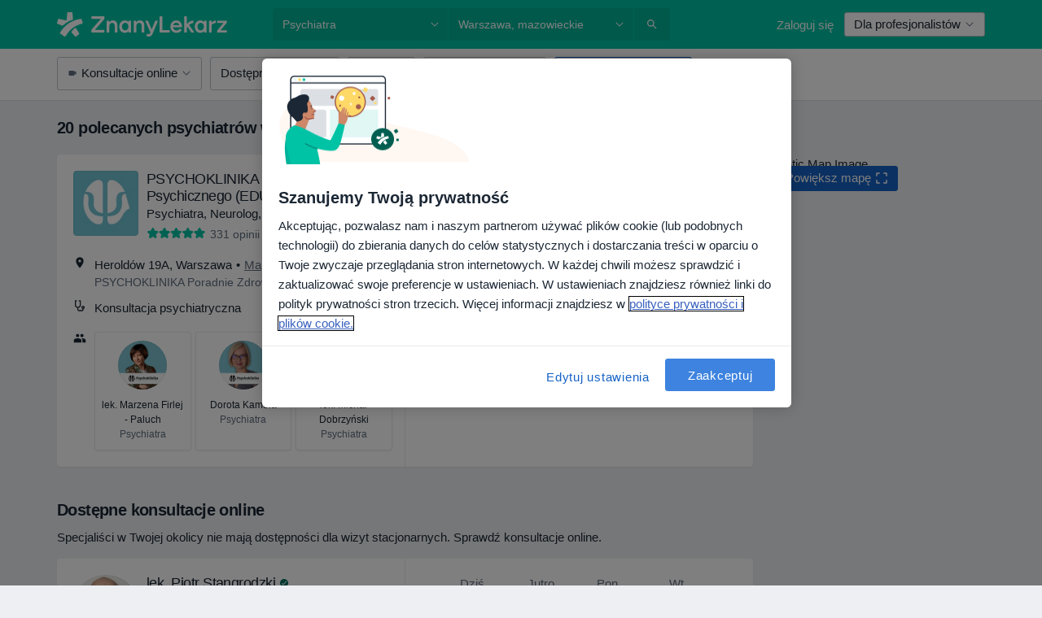

--- FILE ---
content_type: text/html; charset=UTF-8
request_url: https://www.znanylekarz.pl/psychiatra/warszawa/medicover
body_size: 85231
content:

<!DOCTYPE html>
<html lang="pl" region="pl" class="spaces-height-tweak">
<head>
<!--
--------------------------------
We are looking for outstanding talent! Since you are interested in our code, maybe you are also interested in becoming part of our team.
We look forward to seeing you: https://docplanner.tech/careers
--------------------------------
-->
	
			<link rel="preconnect" href="//cookie-cdn.cookiepro.com"/>
		<link rel="preconnect" href="//platform.docplanner.com/"/>
		
		
		<link rel="preconnect" href="//s3-eu-west-1.amazonaws.com"/>
		<link rel="preconnect" href="//www.googletagmanager.com"/>
		<link rel="preconnect" href="//www.google-analytics.com"/>
		
							<script type='text/javascript'>
	window.VWO = window.VWO || [];

	window.VWO.init = window.VWO.init || function (state) {
		window.VWO.consentState = state;
	};

	const decodedCookie = decodeURIComponent(document.cookie);

	if (decodedCookie.includes('C0002:1') && (decodedCookie.includes('vwo_consent=2') || decodedCookie.includes('vwo_consent=3'))) {
		window.VWO.init(1);
	}

	function handleVWOConsent(detail) {
		if (detail.includes('C0002')) {
			window.VWO.init(1)
		}else {
			window.VWO.init(3)
		}
	}
</script>
			
			<link rel="preconnect" href="https://dev.visualwebsiteoptimizer.com" />
			<script type='text/javascript' id='vwoCode'>
				window._vwo_code || (function() {
					var account_id=772888,
						version=2.0,
						settings_tolerance=2000,
						hide_element='body',
						hide_element_style = 'opacity:0 !important;filter:alpha(opacity=0) !important;background:none !important',
						/* DO NOT EDIT BELOW THIS LINE */
						f=false,w=window,d=document,v=d.querySelector('#vwoCode'),cK='_vwo_'+account_id+'_settings',cc={};try{var c=JSON.parse(localStorage.getItem('_vwo_'+account_id+'_config'));cc=c&&typeof c==='object'?c:{}}catch(e){}var stT=cc.stT==='session'?w.sessionStorage:w.localStorage;code={use_existing_jquery:function(){return typeof use_existing_jquery!=='undefined'?use_existing_jquery:undefined},library_tolerance:function(){return typeof library_tolerance!=='undefined'?library_tolerance:undefined},settings_tolerance:function(){return cc.sT||settings_tolerance},hide_element_style:function(){return'{'+(cc.hES||hide_element_style)+'}'},hide_element:function(){return typeof cc.hE==='string'?cc.hE:hide_element},getVersion:function(){return version},finish:function(){if(!f){f=true;var e=d.getElementById('_vis_opt_path_hides');if(e)e.parentNode.removeChild(e)}},finished:function(){return f},load:function(e){var t=this.getSettings(),n=d.createElement('script'),i=this;if(t){n.textContent=t;d.getElementsByTagName('head')[0].appendChild(n);if(!w.VWO||VWO.caE){stT.removeItem(cK);i.load(e)}}else{n.fetchPriority='high';n.src=e;n.type='text/javascript';n.onerror=function(){_vwo_code.finish()};d.getElementsByTagName('head')[0].appendChild(n)}},getSettings:function(){try{var e=stT.getItem(cK);if(!e){return}e=JSON.parse(e);if(Date.now()>e.e){stT.removeItem(cK);return}return e.s}catch(e){return}},init:function(){if(d.URL.indexOf('__vwo_disable__')>-1)return;var e=this.settings_tolerance();w._vwo_settings_timer=setTimeout(function(){_vwo_code.finish();stT.removeItem(cK)},e);var t=d.currentScript,n=d.createElement('style'),i=this.hide_element(),r=t&&!t.async&&i?i+this.hide_element_style():'',c=d.getElementsByTagName('head')[0];n.setAttribute('id','_vis_opt_path_hides');v&&n.setAttribute('nonce',v.nonce);n.setAttribute('type','text/css');if(n.styleSheet)n.styleSheet.cssText=r;else n.appendChild(d.createTextNode(r));c.appendChild(n);this.load('https://dev.visualwebsiteoptimizer.com/j.php?a='+account_id+'&u='+encodeURIComponent(d.URL)+'&vn='+version)}};w._vwo_code=code;code.init();})();
			</script>
			
	
						<link rel="preload" href="//platform.docplanner.com/css/jade-dpuikitv3-ccf4255a.css" as="style"/>
					<link rel="preload" href="//platform.docplanner.com/css/jade-search-9dc41cc5.css" as="style"/>
		
									<link rel="preload" href="//platform.docplanner.com/js/goro-basic-30511e08.js" as="script"/>
					
						<link rel="preload" href="//www.googletagmanager.com/gtm.js?id=GTM-PZ83PG" as="script"/>
			<link rel="preload" href="//www.google-analytics.com/analytics.js" as="script"/>
			
	<meta charset="utf-8"/>
	<title>20 polecanych psychiatrów w Warszawie z Medicover | ZnanyLekarz.pl</title>

			
	  <script
    src="//cookie-cdn.cookiepro.com/consent/52a1b17d-e5d5-4852-b793-ba27a4656b5d/otSDKStub.js?v=202211201558"
    data-id="onetrust-script"
    data-language="pl"
    type="text/javascript"
    charset="UTF-8"
    data-domain-script="52a1b17d-e5d5-4852-b793-ba27a4656b5d"
  ></script>

<script type="text/javascript">
  function OptanonWrapper() {
	  	  window.OneTrust.OnConsentChanged(({ detail }) => {
		  if (typeof handleVWOConsent !== "undefined" && typeof handleVWOConsent == "function") {
			  handleVWOConsent(detail)
		  }
	  });
	    }
</script>
	
	<link rel="search" type="application/opensearchdescription+xml" title="www.znanylekarz.pl" href="https://www.znanylekarz.pl/opensearch">

			<meta name="description" content="Szukasz najlepszego dla siebie psychiatry w Warszawie akceptującego ubezpieczyciela Medicover? Sprawdź opinie pacjentów, ceny, usługi i bezpłatnie umów się na wizytę!"/>
	<meta name="robots" content="index,follow"/>
	<meta property="fb:page_id" content="122601654502559"/>
	
		
				<link rel="canonical" href="https://www.znanylekarz.pl/psychiatra/warszawa/medicover"/>
	
				
<meta property="og:image" content="//platform.docplanner.com/img/pl/open-graph/og-v0.png?583464880" />
	
					
<script type="text/javascript">
	var ZLApp = {
		'APICredentials': {},

		'AppConfig': {},
		'Roles' : {
      'IS_CALL_CENTER_AGENT': false,
			'IS_ZLWORKER' : false,
			'IS_CUSTOMER_CARE' : false,
			'IS_DOCTOR': false,
			'IS_FACILITY': false		},

		'Routes' : {},

		'Storage' : {
			session: sessionStorage,
			local: localStorage
		},

		'Modules': {
			CalendarEditionPage : function() {},
			AlgoliaIndexes : {},
			MapsLoader : {}
		},

		'Experiments': {},

		'pushGAEvent': function(options) {
			$(document).ready(function() {
				// Universal Google Analytics Events

				var layerData = $.extend({
					'event': 'gaTriggerEvent',
					'gaEventCategory': options[0],
					'gaEventAction': options[1],
					'gaEventLabel': options[2],
					'gaEventInteraction': options[4]
				}, options[5]);

				dataLayer.push(layerData);
			});
		},
    'pushHSEvent': function(eventValue) {
		  if (window._hsq && _hsq.push) {
				_hsq.push(["trackEvent", eventValue]);
			}
		},
		"Routing" : {
			"generate" : function(name, object) {
				return ZLApp.NativeRouting.generate(name, object);
			}
		},
		'setStorage': function(type, key, value) {
			try {
				var storage = this.Storage[type];

				storage.setItem( key, JSON.stringify(value) );

				return true;
			} catch (exception) {
				return false;
			}
		},
		'getStorage': function(type, key) {
			try {
				var storage = this.Storage[type];

				if (storage && storage.getItem(key) !== undefined && storage.hasOwnProperty(key) === true) {
					return JSON.parse(storage.getItem(key));
				} else {
					return undefined;
				}
			} catch (exception) {
				return undefined;
			}
		},
		'clearStorage': function(type, key) {
			try {
				var storage = this.Storage[type];
				storage.removeItem( key );
				return true;
			} catch (exception) {
				return false;
			}
		},
	};

	// Object container for old stuff
	window.ZL = {};
</script>


<script type="text/javascript">
	ZLApp.CrmConfig = {
		DEFAULT_CURRENCY_CODE: 'PLN',
		DEFAULT_VAT_RATE: 23,
		WITH_ZEROS: false,
		PRICE_TYPE: 'net',
		WEBSOCKET_DOMAIN: 'ws.znanylekarz.pl',
		WEBSOCKET_TOKEN: '2c595f7e-ef38-492e-b088-73e553cf86dd',
	};
</script>




<script>
	ZLApp.Const = {
		'AJAX_ROOT_ROUTE': 'www.znanylekarz.pl',
		'ALGOLIA_API_KEY': '189da7b805744e97ef09dea8dbe7e35f',
		'ALGOLIA_APP_ID': 'docplanner',
		'ALGOLIA_PREFIX': '',
		'ALGOLIA_SUFFIX': '',
		'TESTING_NAME': '',
		'BASE_DOMAIN': 'znanylekarz.pl',
		'BOOKING_APP_BOOK_VISIT': 'umow-wizyte',
		'BOOKING_APP_BOOK_VISIT_SLOTS': 'wybierz-wizyte',
		'BOOKING_SOURCE_ENABLED': true,
		'BREAKPOINTS': {
			'SCREEN_LG_MIN': 1200,
			'SCREEN_MD_MAX': 1199,
			'SCREEN_MD_MIN': 992,
			'SCREEN_SM_MAX': 991,
			'SCREEN_SM_MIN': 768,
			'SCREEN_XS_MAX': 767,
		},
		'RECAPTCHA_SITE_KEY': '6LdoFUseAAAAAEZyELW_Eg38q3kL1A8OaDPwQa5o',
		'COVID_TEST_ID': '185',
		'FLU_VACCINATION_ID': '',
		'CURRENCY': '0 - 0 zł',
		'CURRENT_COUNTRY_NAME': 'Polska',
		'CURRENT_COUNTRY_PHONE_PREFIX': '+48',
		'CURRENT_ROUTE': 'route_search_filter_specialization_city_insurance_provider',
		'DOCTOR_REGISTRATION_WITHOUT_VERIFICATION': true,
		'DOMAIN': 'www.znanylekarz.pl',
		'DWH_STATISTICS_URL': 'https://dwh-statistics.znanylekarz.pl',
		'EVENT_TRACKER_URL': 'https://event-tracker.docplanner.com',
		'FACEBOOK_FANPAGE_URL': 'https://www.facebook.com/ZnanyLekarz',
		'FACEBOOK_LOCALE': 'pl_PL',
		'FACILITY_URL': 'https://www.znanylekarz.pl/placowki/__urlname__',
		'FIRST_SOCIAL_LOGIN':  false ,
		'GEOCODER_DOMAIN': 'geocoder.znanylekarz.pl',
		'GOOGLE_API_KEY': 'AIzaSyAPEkgzgNuQ7h-PLlGo4YqglJ0Ht9RIiPk',
		'GOOGLE_APP_ID': '965288796332-0h7v07k49r7ggo08nggbg2sdop6eop7d.apps.googleusercontent.com',
		'GOOGLE_ONE_TAP_REDIRECT_URL': 'https://www.znanylekarz.pl/social-connect/pl_sso?_redirect=https%3A//www.znanylekarz.pl/psychiatra/warszawa/medicover',
		'HAS_UNIFIED_NAVIGATION': false,
		'HUBSPOT_ECOMMERCE_CONTACT': '07420eff-a356-467c-a0b1-a89894bba8a1',
		'HUBSPOT_ID': '442271',
		'ISO_LOCALE': 'pl',
		'IS_LOGGED': false,
		'IS_LOGGED_DOCTOR': false,
		'IS_LOGGED_FACILITY_MANAGER': false,
		'IS_PATIENT_APP': false,
		'IS_PHONE': false,
		'IS_STAGING': false,
		'LANGUAGE_CODE': 'pl_PL',
		'LOADER_IMAGE': '<p class="loader"><img src="//platform.docplanner.com/img/general/user-interface/loader-ready-white.gif?1799301098" alt=""/></p>',
		'LOADER_URL': "//platform.docplanner.com/img/general/user-interface/loader-ready-white.gif?1799301098",
		'LOCALE': 'pl',
		'MARKETING_CONSENT_IS_INFO': false,
		'MARKETING_CONSENT_PRECHECKED': true,
		'FACILITY_MARKETING_CONSENT_PRECHECKED': true,
		'MIN_QUESTION_CHARACTERS': 50,
		'PAGE_TYPE': '/search_results_visits_new',
		'PATIENT_APP_VERSION': '',
		'PATIENT_REQUEST_BASE_URL': 'https://patient-request.znanylekarz.pl',
		'PLATFORM_LINK': '//platform.docplanner.com/',
		'POST_CODE_MASK': '99-999',
		'PROTOCOL': 'https',
		'REFERER': '',
		'SAAS_BASE_DOMAIN': 'docplanner.znanylekarz.pl',
		'SAAS_MANAGEMENT_WIDGET_DOMAIN': 'booking-management.znanylekarz.pl',
		'SEARCH_PATH': "https:\/\/www.znanylekarz.pl\/szukaj",
		'SITE_LANG': 'pl',
		'SITE_NAME': 'ZnanyLekarz',
		'SSO_DOMAIN': 'l.znanylekarz.pl',
		'SSO_SOCIAL_CONNECT': 'https://www.znanylekarz.pl/social-connect/pl_sso?_redirect=',
		'SSO_SOCIAL_CONNECT_REDIRECT_URL': 'https://www.znanylekarz.pl/social-connect/pl_sso?_redirect=https%3A//www.znanylekarz.pl/psychiatra/warszawa/medicover',
		'TERMS_URL': 'https://www.znanylekarz.pl/regulamin',
		'TIMEZONE': '+01:00',
		'UPPERCASE_RATIO_ON_OPINIONS': 50,
		'USER_ID': null,
		'VISIT_URL': '',
		'WIDGETS_APP_URL': 'widgets.znanylekarz.pl',
		'SEARCH_APP_URL': 'https://search.znanylekarz.pl',
		'PSYCHOTHERAPIST_SPECIALIZATION_ID': 152,
		'PSYCHOLOGY_SPECIALIZATION_ID': 93,
		'DOCTOR_CALENDAR_WIDGET_WITH_FILTERS_ENABLED': false,
		'USE_FULL_LIST_OF_INSURANCES_IN_CALENDAR_WIDGET': false,
	};

	ZLApp.isRoute = function(route) {
		if (Array.isArray(route)) {
			return route.indexOf(this.Const.CURRENT_ROUTE) > -1;
		}

		return this.Const.CURRENT_ROUTE === route;
	};
</script>


																																																																																																																																																																																																																											
<script>
	ZLApp.Gate = {"GATE_ADDRESS_EDITION_CUSTOM_REFUND_POLICY":true,"GATE_ADDRESS_ONLINE_CONSULTATION":true,"GATE_ADMIN_CHAT_GDPR":true,"GATE_BOOKING_INSURANCE":false,"GATE_BOOKING_DIRECT_INSURANCE":false,"GATE_SHOW_DISABLED_FACILITY_WIDGET":false,"GATE_AGENDA_NON_DOCTORS_FRONTEND_TEST":false,"GATE_CALENDAR_NOTIFICATION_FIND_OTHER_DOCTOR":true,"GATE_CHECK_YOUR_INSURANCE":false,"GATE_CONTEXTUAL_SEARCH_AT_HOMEPAGE":true,"GATE_COOKIE_CONSENT":true,"GATE_COVID_TEST_SEARCH":false,"GATE_FLU_VACCINATION_SEARCH":false,"GATE_CRM_ECOMMERCE_BLACK_FRIDAY":false,"GATE_CRM_ECOMMERCE_BOLETO":false,"GATE_CRM_ECOMMERCE_IBAN":false,"GATE_CRM_ECOMMERCE_IYZICO_ONE_TIME":false,"GATE_CRM_ECOMMERCE_PAYMENTS_TESTIMONIALS":false,"GATE_CRM_ECOMMERCE_PIX":false,"GATE_CRM_ECOMMERCE_PSE":false,"GATE_CRM_ECOMMERCE_SERVIPAG":false,"GATE_CRM_ECOMMERCE_SHOW_CPL_PRICING_DETAILS":true,"GATE_CRM_ECOMMERCE_WEBSITE":false,"GATE_CRM_ECOMMERCE_WEB_PAY":false,"GATE_CRM_ECOMMERCE_HIDE_PACKAGING_LANDING_CONTACT_FORM":false,"GATE_CRM_ECOMMERCE_TERMS_DETAILS":false,"GATE_CRM_ECOMMERCE_PAYMENT_TERMS":false,"GATE_CRM_IYZICO":false,"GATE_CRM_PAYU":true,"GATE_CRM_USE_SCA_AUTHENTICATION_FLOW":true,"GATE_CRM_USE_SCA_AUTHENTICATION_FLOW_SELECTIVE_BINS":false,"GATE_CRM_REFERRAL_PROGRAM_URL_REDESIGN":false,"GATE_DIRECT_INSURANCES":false,"GATE_DOCTOR_CALENDAR_FILTERS":true,"GATE_DOCTOR_LICENSE_NUMBER":true,"GATE_DOCTOR_PROFILE_TOP_BANNER_TOUCHPOINT":true,"GATE_DOCTOR_REGISTRATION_EMAIL_CONFIRMATION":false,"GATE_DOCTOR_STATISTICS_VIDEO":true,"GATE_OPENING_HOURS":false,"GATE_ECOMMERCE_PREMIUM_LANDING_MODAL":false,"GATE_ECOMMERCE_PREMIUM_LANDING_MODAL_MARKETING":false,"GATE_ECOMMERCE_PRICING_WEBSITE_ON_DEFAULT":false,"GATE_ECOMMERCE_WEBSITE_TOGGLE_ADDITIONAL_TEXT":true,"GATE_ECOMMERCE_THANK_YOU_PAGE_NEW_ONBOARDING_WIZARD":false,"GATE_ECOMMERCE_UNPAID_INVOICES_MODAL":true,"GATE_PRELOAD_GTM":true,"GATE_ENABLE_LICENSE_NUMBER_VERIFICATION":false,"GATE_FACILITY_CALENDAR_SERVICE_STEP":true,"GATE_FACILITY_CALENDAR_SORT_BY_NAME":false,"GATE_FACILITY_PROFILE_TOP_BANNER_TOUCHPOINT":true,"GATE_FACILITY_REGISTRATION":true,"GATE_FACILITY_REGISTRATION_EMAIL_CONFIRMATION":true,"GATE_FACILITY_SERVICES_TABLE":true,"GATE_REFACTORED_FACILITY_ITEM_ABOUT":false,"GATE_FIND_ANOTHER_SPECIALIST_WHEN_NO_AVAILABILITY":false,"GATE_GDPR_MARKETING_CONSENT_MANDATORY":false,"GATE_GDPR_REGISTRATION_INFORMATION":false,"GATE_GENERAL_MARKETING_AGREEMENT":false,"GATE_GOOGLE_ONE_TAP_LOGIN":false,"GATE_HIDE_NEARBY_DOCTORS_ON_NON_COMMERCIAL_PROFILE":false,"GATE_HIDE_PRICES_FOR_PATIENTS_WITH_INSURANCE":false,"GATE_HOMEPAGE_PATIENT_APP_BANNER":true,"GATE_HUBSPOT":true,"GATE_INSURANCE_PLANS":false,"GATE_LOCATION_DETAILS":true,"GATE_MODERATION_DOCTOR_ITEM_REQUIRED":false,"GATE_MODERATION_DOCTOR_ITEM_SPECIALIZATION":false,"GATE_MODERATION_DOCTOR_SPECIALIZATION":true,"GATE_MODERATION_EDIT_OPINION_BY_MODERATOR":true,"GATE_MODERATION_OPINION_TRUST_SCORE_DISPLAY":true,"GATE_MODERATION_AUTOMODERATOR_PARAMS_BUTTON_DISPLAY":true,"GATE_MODERATION_PANEL_DOCTOR_NEW_BY_SELF":false,"GATE_MODERATION_SPECIALIZATION_DOCUMENT_VERIFICATION":true,"GATE_NEW_SEARCH_DISTRICT_FILTERS":false,"GATE_NEW_SEARCH_FORCE_DOCTORS_ON_LANDING_PAGES":false,"GATE_NEW_SEARCH_ONLINE_CONSULTATION_BANNER":true,"GATE_NEW_SEARCH_PATIENT_APP_BANNER":true,"GATE_ONLINE_CONSULTATION_CALENDAR_PAYMENT_TIP":true,"GATE_ONLINE_LANDING_REAL_TESTIMONIALS":true,"GATE_OPINIONS_NEW_FLOW_SAMPLE_OPINIONS":false,"GATE_OPINIONS_NEW_FLOW_REQUIRE_LOGIN_JUST_BEFORE_SUBMIT":false,"GATE_OPINION_SIGNATURE_HIDE":false,"GATE_OPINION_SORTING_SHOW":false,"GATE_PB_DECIMAL_PART_IN_PRICES":true,"GATE_ENABLE_ALL_PATIENT_APP_BANNER":true,"GATE_ENABLE_BROWSER_CHAT_PATIENT_APP_BANNER":true,"GATE_QA_PATIENT_APP_BANNER":true,"GATE_USE_NEW_MESSENGER_APP":true,"GATE_CHAT_ENABLE_NEW_ON_LOAD_BANNER":true,"GATE_CHAT_ENABLE_NEW_ON_LOAD_CONFIRMATION_BANNER":true,"GATE_DEEPLINK_SEND_DIRECT_REGISTRATION_TRACKING":true,"GATE_DLP_VWO_EXPERIMENT_ENABLED":false,"GATE_ENABLE_DLP_SURVEY":false,"GATE_Q_AND_A":true,"GATE_Q_AND_A_ALLOW_PRIVATE_QUESTIONS":false,"GATE_Q_AND_A_ANSWER_MODERATION":false,"GATE_Q_AND_A_PRIVATE_QUESTIONS_PANEL_VUE":false,"GATE_RECURRING_CREDIT_CARD_PAYMENT":true,"GATE_SAVE_DOCTOR_PROFILE":true,"GATE_SAVE_DOCTOR_PROFILE_NON_LOGGED":true,"GATE_SENTRY_JS":true,"GATE_DATADOG_RUM_JS":true,"GATE_SENTRY_PERFORMANCE_TRACING":true,"GATE_SEO_ENABLE_NEW_DOCTOR_HOMEPAGE_SECTION":true,"GATE_SHOW_ADDRESS_FACILITY_WARNING":true,"GATE_SHOW_DOCTOR_PROFILE_EDITION_DESCRIPTION":true,"GATE_HIDE_REQUEST_SERVICES":true,"GATE_SHOW_GDPR_CHECKBOX":false,"GATE_SHOW_PHONE_ON_NON_COMMERCIAL_DOCTORS":false,"GATE_SLOT_RELEASED":true,"GATE_STRONG_PASSWORD_VALIDATOR":true,"GATE_TIMEZONE_ONLINE_CONSULTATION":false,"GATE_TURKISH_LAW_COMPLIANCE":false,"GATE_USER_REGISTRATION_EMAIL_CONFIRMATION":true,"GATE_VUE_LOCATION_AUTOCOMPLETE_LOGS":false,"GATE_VUE_WIDGETS":true,"GATE_WEBSOCKETS":true,"GATE_MODERATION_SPECIALIZATION_DOCUMENT_VERIFICATION_SENT_EMAIL":true,"GATE_TEST_ACCOUNTS_DASHBOARD_FACILITY_ACCOUNTS_TOGGLE":true,"GATE_OPINION_ACTIVATION_AND_EMAIL_VERIFICATION_VIA_EMAIL":false,"GATE_RECAPTCHA_ENTERPRISE_OPINIONS_FLOW":true,"GATE_OPINIONS_REMOVE_OTHER_FROM_LOCATION_DROPDOWN":false,"GATE_ECOMMERCE_USE_IFRAME":false,"GATE_DOCTOR_REGISTRATION_MODERATION_PANEL":true,"GATE_CRM_FIRST_CLASS_ECOMMERCE_PROMOTION":false,"GATE_OPINIONS_FOR_FACILITIES":false,"GATE_UNSUBSCRIBE_SMS_FOOTER":true,"GATE_OPINIONS_FACILITY_DOCTOR_DROPDOWN":false,"GATE_OPINIONS_FACILITY_ADDRESSES_DROPDOWN":false,"GATE_PATIENT_REQUEST_BUTTON":false,"GATE_ENABLE_PATIENT_REQUEST_WEBVIEW":false,"GATE_USE_NEW_PATIENT_REQUEST_PAGE":false,"GATE_PATIENT_REQUEST_VERIFICATION_STEP":false,"GATE_DOCTOR_OUT_OF_OFFICE":false,"GATE_GET_DOCTOR_CERTIFICATE":true,"GATE_CRM_ECOMMERCE_PACKAGING_LANDING":true,"GATE_CRM_ECOMMERCE_PACKAGING_LANDING_HIDE_ICONS":false,"GATE_CRM_ECOMMERCE_CUSTOMER_SUPPORT_SECTION":true,"GATE_REQUEST_PROFILE_CHANGES_WITH_TEXT_BOX":false,"GATE_FETCH_CUSTOMER_DATA_BY_TAX_NUMBER":true,"GATE_ECOMMERCE_ACCEPT_COMPANY_GMB":true,"GATE_CRM_CUSTOMER_TAX_NUMBER_NOT_REQUIRED":false,"GATE_BULK_OBJECT_VERIFICATION":true,"GATE_USER_TOOL_V2":true,"GATE_BANNER_REDIRECT_TO_LISTING":true,"GATE_SHOULD_CHECK_BOOKABLE_SERVICES_ON_FACILITY_PROFILE":true,"GATE_SHOULD_CHECK_BOOKABLE_DOCTORS_ON_FACILITY_PROFILE":true,"GATE_NEW_SEARCH_HIDE_DOCTOR_SERVICES":false,"GATE_SHOW_PRICE_INCREASE_MODAL":false,"GATE_OPINIONS_ABUSE_REPORT_VIA_EMAIL_POSSIBLE":false,"GATE_TRUST_BANNER_CERTIFICATES_PL":true,"GATE_USE_TEST_COOKIEPRO":false,"GATE_CHAT_SEND_HEALTH_PROFILE_BUTTON":false,"GATE_DOCTOR_SPECIALIZATION_IN_PROGRESS":true,"GATE_PATIENT_APP_EVENT_INTERCEPTOR":true,"GATE_DP_SPACES_HEADER":true,"GATE_CRM_ECOMMERCE_PACKAGING_LANDING_FUTURE_PRICINGS":false,"GATE_DE_SEARCH_FILTER_SLOTS_BY_INSURANCE_PROVIDER":false,"GATE_ENABLE_EFR_DEEPLINK_PARAM":true,"GATE_ENABLE_UNLEASH_FOR_DLP":true,"GATE_ENABLE_UNLEASH_CACHING_FOR_DLP":false,"GATE_VISIBILITY_SPACE_PROMO_MATERIALS_PAGE":true,"GATE_FACILITY_PROFILE_PRICE_RANGES":true,"GATE_VISIBILITY_SPACE_FIRST_CLASS_PAGE":true,"GATE_FACILITY_PROFILE_GROUP_SERVICES_BY_DESCRIPTION":true,"GATE_OPINION_VERIFIED_BY_PAYMENT":true,"GATE_OPINION_MERGED_VERIFICATION_BADGES_FRONTEND":true,"GATE_NEW_DOCTOR_REGISTRATION_FLOW":true,"GATE_PRE_REGISTER_STEP":true,"GATE_DOCTOR_WELCOME_MODAL":true,"GATE_Q_AND_A_PATIENT_PANEL_SHOW_ALL":true,"GATE_SEARCH_MED24_BANNER":true,"GATE_DOCTOR_DASHBOARD":true,"GATE_NEW_SERVICES_SECTION_WITH_CUSTOM_NAMES":true,"GATE_SAAS_FOR_FREEMIUM":false,"GATE_FIRST_CLASS_LANDING_PAGE_MODALITIES":true,"GATE_CALENDAR_REQUEST_PHONE_NUMBER":true,"GATE_SHOW_ASK_FOR_CALENDAR_MODAL":true,"GATE_GOOGLE_ONE_TAP_LOGIN_MOVED_FROM_GTM":true,"GATE_SHOW_STATISTICS_ICON":true,"GATE_DOCTOR_DASHBOARD_CALENDAR_REQUESTS":true,"GATE_ENABLE_SAAS_INSURANCE_CONFIGURATION":false,"GATE_INSURANCE_CONFIGURATION_TEMPORARY_PMS_WORKAROUND":false,"GATE_SHOW_NEAR_ME":true,"GATE_OOPS_WIDGET":true,"GATE_FACILITY_PROFILE_MERGE_SERVICES_FOR_MULTIPLE_SPECS":true,"GATE_CRM_SHOW_ECOMMERCE_SECURE_PAYMENT_TEXT":false,"GATE_DOCTOR_PROFILE_EDITION_GENDER_ALLOW_OTHER":true,"GATE_ENABLE_ADDITIONAL_ONLINE_RESULTS_EXPERIMENT":true,"GATE_ENABLE_RADIUS_SEARCH_RESULTS_EXTENSION":true,"GATE_CRM_SHOW_ECOMMERCE_NOA_TERMS_2":true,"GATE_PHARMACIES_SEARCH":false,"GATE_SEARCH_ASSISTANT_EXPERIMENT_AUTO_SHOW":false,"GATE_SEARCH_ASSISTANT_BANNER_EXPERIMENT":false,"GATE_SEARCH_ASSISTANT_EXPERIMENT_SA_FROM_AUTOCOMPLETE":false,"GATE_SEARCH_ASSISTANT_BANNER_MIXED_QUESTIONS_EXPERIMENT":false,"GATE_VISIBILITY_EXPERIMENT":false,"GATE_BOOKING_PUBLIC_INSURANCE_FLOW_FRONTEND":true,"GATE_SEARCH_INSURANCE_LISTINGS_FILTER_PROCESSING":false,"GATE_MARKETPLACE_PAYMENTS_BNPL_RESCHEDULES":true,"GATE_VISIBILITY_ADDRESS_EDITOR_VALIDATION_DOCTOR":true,"GATE_VISIBILITY_ADDRESS_EDITOR_VALIDATION_FACILITY":true,"GATE_DOCTOR_NEW_MODERATION_NEW_ENDPOINT":true,"GATE_PB_INSURANCES_AVAILABILITY_SEARCH":false,"GATE_VISIBILITY_SA_HIDE_LIVE_LOCATION_QUESTION":false,"GATE_PB_AB_TEST_AVAILABILITY_CALENDAR":true,"GATE_CRM_NOA_PROMO_BLACK_FRIDAY":false,"GATE_CRM_NOA_PROMO_BLACK_FRIDAY_PRICE_INFO":false,"GATE_DOCTOR_REGISTRATION_LICENSE_REQUIRED_BY_SPECIALIZATION":false,"GATE_SUPPORT_DOCUMENT_UPLOAD_WITH_LICENSE_NUMBER":true,"GATE_ADDRESS_EDITOR_STREET_NUMBER_NOT_MANDATORY":false,"GATE_VISIBILITY_FC_PAGE_BLACK_FRIDAY_PROMO":false,"GATE_KEEP_DOCTOR_LICENSE_NUMBER_HIDDEN_IN_PROFILE":false,"GATE_VISIBILITY_WATSONIZED_WIDGET_CONFIGURATION":false,"GATE_DOCTOR_REGISTRATION_LICENSE_NUMBER_PAGE":false,"GATE_DOCTOR_REGISTRATION_VALUE_PROPOSITION_ASIDE":true,"GATE_ADDRESS_EDITOR_ZIP_CODE_NOT_MANDATORY":false,"GATE_ENABLE_SASS_ONLY_WIDGET_BY_DEFAULT":true,"GATE_DISPLAY_LINK_WHITE_LABEL_WIDGET":false};

	ZLApp.isGranted = function(gate) {
		return this.Gate[gate];
	};
</script>


	<script>
		ZLApp.Lang = {
						"@Disease": "choroba",
			"@List": "lista",
			"@Map": "mapa",
			"abandoned_cart_button": "Potwierd\u017a termin",
			"abandoned_cart_description": "Aby um\u00f3wi\u0107 wizyt\u0119, doko\u0144cz proces rezerwacji.",
			"abandoned_cart_header": "Twoja wizyta nie zosta\u0142a jeszcze potwierdzona",
			"add": "Dodaj",
			"add_patient": "Dopisz pacjenta",
			"address": "Adres",
			"addresses_with_no_online_booking": "Adresy bez mo\u017cliwo\u015bci rezerwacji online (%{count})",
			"advance_schedule_calendar_address": "Adres",
			"agenda_visit_manage_cancel_visit_modal": "Twoja wizyta zosta\u0142a anulowana.",
			"agenda_visit_manage_confirm_visit_modal": "Dzi\u0119kujemy! Prosimy o punktualne przybycie.",
			"are_you_sure": "Jeste\u015b pewien?",
			"autocomplete_disease": "choroba",
			"autocomplete_loading": "Szukamy wynik\u00f3w",
			"autocomplete_search_empty": "Czego szukasz?",
			"autocomplete_search_prefix": "Wyszukaj",
			"autocomplete_specialization": "Specjalizacja",
			"booking_sms_conf_after_resend_hint": "Wys\u0142ali\u015bmy SMS ponownie! Tym razem powinien doj\u015b\u0107 szybciej ni\u017c w 2 minuty. ",
			"brand_doctors": "lekarzy",
			"calendar_placeholder_title": "Umawianie na ZnanyLekarz",
			"call": "Zadzwo\u0144",
			"cancel": "Anuluj",
			"changes_sent_to_moderation": "Zmiana zosta\u0142a wys\u0142ana do moderacji. Tre\u015b\u0107 nie b\u0119dzie widoczna na profilu do momentu akceptacji przez moderatora.",
			"chat_error_message": "Spr\u00f3buj od\u015bwierzy\u0107 stron\u0119 aby zobaczy\u0107 najnowsze wiadomo\u015bci.",
			"check_other_calendars": "Poka\u017c adresy z kalendarzem",
			"clinics_autocomplete": "Centrum medyczne",
			"close": "Zamknij",
			"comment_should_not_capitalize": "Komentarz nie powinien by\u0107 pisany wielkimi literami",
			"comment_to_short": "Opinia musi mie\u0107 przynajmniej %minCharacters% znak\u00f3w, aktualnie ma %currentCount%.",
			"common_refresh": "Od\u015bwie\u017c",
			"components.question.doctor.book": "Um\u00f3w wizyt\u0119",
			"confirm_when_slot_remove": "Na pewno chcesz usun\u0105\u0107 te terminy?",
			"congratulations_reminders_set": "Gratulujemy, ustawiono przypomnienie.",
			"currency_suffix": "%{currency_code} z\u0142",
			"disable": "wy\u0142\u0105cz",
			"doctor_all_addresses": "Adresy (%{count})",
			"doctor_all_addresses_one": "Adres",
			"doctor_autocomplete": "Specjalista",
			"doctor_edition_facility_type_header": "Rodzaj adresu",
			"doctor_edition_online_office_name": "Nazwa gabinetu online",
			"doctor_opinions_show_opinions": "Poka\u017c opinie",
			"doctor_profile_add_opinion": "Dodaj opini\u0119",
			"doctor_service": "Us\u0142uga",
			"doctor_verificated_successfully": "Ten lekarz potwierdzi\u0142 wiarygodno\u015b\u0107 danych na swoim profilu",
			"doctor_with_calendar": "Brak wizyt",
			"edit": "edytuj",
			"edit_visit_patient": "Edytuj pacjenta",
			"enable": "w\u0142\u0105cz",
			"errorTryLater": "Wyst\u0105pi\u0142 b\u0142\u0105d. Spr\u00f3buj jeszcze raz.",
			"error_while_uploading_photos": "Nasz serwer ma problem z przetworzeniem Twoich zdj\u0119\u0107. Spr\u00f3buj zmniejszy\u0107 ich rozmiary lub dodawa\u0107 je pojedynczo.",
			"expand_map": "Powi\u0119ksz map\u0119",
			"facility": "Plac\u00f3wka",
			"facility_listing_context_alert": "Zmiana specjalizacji, adresu b\u0105d\u017a wyb\u00f3r konkretnego lekarza mo\u017ce spowodowa\u0107, \u017ce wy\u015bwietlane terminy nie b\u0119d\u0105 spe\u0142nia\u0107 wybranych wcze\u015bniej kryteri\u00f3w (us\u0142uga czy ubezpieczenie).",
			"facility_name_plaxeholder": "np. Specjalistyczny Gabinet Diagnostyki Ginekologiczno - Po\u0142o\u017cniczej",
			"fieldNotEmpty": "To pole nie mo\u017ce by\u0107 puste",
			"filter_info_box": "U\u017cyj filtr\u00f3w aby otrzyma\u0107 wyniki bardziej dostosowane do Twoich potrzeb.",
			"finish": "Zako\u0144cz",
			"forward": "Dalej",
			"from": "Od",
			"generic-book-appointment": "Um\u00f3w wizyt\u0119",
			"google_calendar_cancel_sync_text": "Czy na pewno chcesz anulowa\u0107 synchronizacj\u0119?",
			"import_address_name": "Nazwa gabinetu",
			"incorrect_date": "Nieprawid\u0142owa data!",
			"insurance_box_title": "Szukasz lekarza z konkretnym planem ubezpieczeniowym? Sprawd\u017a poni\u017csze opcje",
			"internal_number_warning": "Po rozpocz\u0119ciu po\u0142\u0105czenia wprowad\u017a numer wewn\u0119trzny:",
			"less": "mniej",
			"license_verification_doctor_profile_modal_body": "Perfil sob verifica\u00e7\u00e3o da Doctoralia. As informa\u00e7\u00f5es publicadas neste perfil foram geradas exclusivamente pelo usu\u00e1rio, e n\u00e3o foram apuradas ainda pela Doctoralia. At\u00e9 a verifica\u00e7\u00e3o deste perfil, sugerimos que confirme a veracidade junto ao conselho da especialidade correspondente, ex.: CFM, CFP, CFO.",
			"link_doctor_to_clinic.choose_clinic.placeholder": "Zacznij wpisywa\u0107, aby wyszuka\u0107 plac\u00f3wk\u0119",
			"link_doctor_to_clinic.choose_clinic.title": "Wybierz plac\u00f3wk\u0119, w kt\u00f3rej pracujesz",
			"loadingWait": "Trwa \u0142adowanie. Prosz\u0119 czeka\u0107...",
			"map": "mapa",
			"map_empty_state_CTA": "Przybli\u017c map\u0119 lub poruszaj si\u0119 po niej, by zobaczy\u0107 wi\u0119cej wynik\u00f3w",
			"map_empty_state_copy_generic": "Nie ma takich specjalist\u00f3w w okolicy",
			"map_empty_state_copy_spec": "Brak %dentists% w tej okolicy",
			"map_search": "Szukaj w tej okolicy",
			"map_test_modal_CTA": "Wr\u00f3c do listy specjalist\u00f3w",
			"map_test_modal_text": "Ju\u017c wkr\u00f3tce zostanie uruchomiona pe\u0142na wersja tej podstrony.",
			"map_test_modal_text_headline": "Strona w budowie.",
			"mobile_sign_as": "Podpisz si\u0119 jako",
			"mobile_specialization": "Specjalizacja",
			"mobile_visit_try_again": "Spr\u00f3buj ponownie",
			"more": "wi\u0119cej",
			"move_visit": "prze\u0142\u00f3\u017c wizyt\u0119",
			"no": "Nie",
			"no_calendar_in_your_location": "Brak kalendarza w Twojej lokalizacji.",
			"no_open_slots": "Brak wolnych termin\u00f3w",
			"no_results_for": "Nie znaleziono wynik\u00f3w wyszukiwania dla",
			"no_slots_facility_cta": "Poka\u017c profil",
			"no_slots_facility_info": "Brak dost\u0119pnych specjalist\u00f3w z wolnymi terminami w tym centrum medycznym.",
			"online_consultation_doc_card_label": "Oferuje konsultacje online",
			"pagination_next": "Nast\u0119pna",
			"pagination_previous": "Poprzednia",
			"panel_delete-me-modal_no": "Zatrzymaj konto",
			"panel_delete-me-modal_yes": "Usu\u0144 konto",
			"patient_visit_cancel_modal_confirm": "Czy na pewno chcesz odwo\u0142a\u0107 wizyt\u0119?",
			"patients_marketing_consent_modal_cta_no": "Nie, dzi\u0119kuj\u0119",
			"patients_marketing_consent_modal_cta_yes": "Tak, chc\u0119 dostawa\u0107 informacje od ZnanyLekarz",
			"patients_marketing_consent_modal_desc": "Otrzymuj informacje o naszych nowych funkcjonalno\u015bciach i us\u0142ugach. Dzi\u0119ki temu w pe\u0142ni wykorzystasz ZnanyLekarz, aby dba\u0107 o zdrowie swoje i bliskich.",
			"patients_marketing_consent_modal_legal_txt": "Aby m\u00f3c dzieli\u0107\u00a0si\u0119 z Tob\u0105 nowo\u015bciami na ZnanyLekarz, potrzebujemy Twojej zgody. Mo\u017cesz wycofa\u0107 j\u0105\u00a0w dowolnym momencie.",
			"patients_marketing_consent_modal_legal_txt_learn_more": "Dowiedz si\u0119 wi\u0119cej w naszej polityce prywatno\u015bci.",
			"patients_marketing_consent_modal_legal_txt_tooltip": "Potrzebujemy Twojej zgody, aby m\u00f3c zaoferowa\u0107 Ci najlepsze do\u015bwiadczenia w korzystaniu z naszego serwisu. Pami\u0119taj, \u017ce w ka\u017cdym momencie mo\u017cesz wycofa\u0107 zgod\u0119. <a href=\"https:\/\/www.znanylekarz.pl\/prywatnosc\">Dowiedz si\u0119 wi\u0119cej w naszej polityce prywatno\u015bci.<\/a>",
			"patients_marketing_consent_modal_title": "Nie przegap nowo\u015bci",
			"price_from": "Od %price%",
			"provide_visit_location": "Podaj miejsce wizyty",
			"qna_question_delete_confirm": "Czy na pewno chcesz usun\u0105\u0107 to pytanie?",
			"rate_error": "Aby doda\u0107 opini\u0119 musisz wybra\u0107 ocen\u0119.",
			"registration.facility.user_position.doctor": "Lekarz",
			"reminder_removed": "Przypomnienie zosta\u0142o usuni\u0119te",
			"remove_slot_error_message": "Usuni\u0119cie terminu nie powiod\u0142o si\u0119",
			"removing": "Usuwanie",
			"reset_filters": "Wyczy\u015b\u0107",
			"saving": "Zapisuj\u0119\u2026",
			"search_all_filters": "Wszystkie filtry",
			"search_calendar_missing": "Brak kalendarza",
			"search_doctors": "Szukaj lekarzy",
			"search_error_no_location": "Nie mo\u017cna ustali\u0107 lokalizacji u\u017cytkownika. ",
			"search_filter_calendar": "Umawianie na ZnanyLekarz",
			"search_filter_calendar_description": "Poka\u017c specjalist\u00f3w, do kt\u00f3rych mo\u017cesz um\u00f3wi\u0107 si\u0119\u00a0na portalu ZnanyLekarz",
			"search_filter_clinics": "Centrum medyczne",
			"search_filter_dates_per_date": "Termin wizyty",
			"search_filter_diseases": "Choroby",
			"search_filter_districts": "Dzielnice",
			"search_filter_doctors": "Lekarze",
			"search_filter_doctors_clinics": "Lekarze i centra medyczne",
			"search_filter_entity_type": "Rodzaj wynik\u00f3w",
			"search_filter_insurances": "Ubezpieczenia",
			"search_filter_kids_friendly": "Przyjmuje dzieci",
			"search_filter_kids_friendly_description": "Specjali\u015bci, kt\u00f3rzy przyjmuj\u0105 m\u0142odszych pacjent\u00f3w",
			"search_filter_payment_methods": "Metody p\u0142atno\u015bci",
			"search_filter_services": "Us\u0142ugi",
			"search_filter_specializations": "Specjalizacje",
			"search_in_doctors": "Znajd\u017a specjalist\u0119 \"%{QUERY}\"",
			"search_in_facilities": "Znajd\u017a centrum medyczne \"%{QUERY}\"",
			"search_see_profile": "Zobacz profil",
			"search_sort_by": "Sortowanie",
			"search_sorter": "Sortowanie",
			"search_sorter_availability": "Najwcze\u015bniejszy wolny termin",
			"search_sorter_factor_based": "Rekomendowani",
			"search_sorter_rating": "Najlepiej ocenieni",
			"search_sorter_recommended": "sugerowani",
			"search_whole_website": "Szukaj \"%phrase%\" w ca\u0142ym serwisie",
			"selectService": "Wybierz us\u0142ug\u0119",
			"selectSpecialization": "Wybierz specjalizacj\u0119",
			"select_choose": "---- wybierz ----",
			"selected": "Wybranych",
			"send_opinion": "Wy\u015blij opini\u0119",
			"services_and_prices_no_price": "Brak ceny",
			"set_visit_button": "Um\u00f3w wizyt\u0119",
			"show_all_cities": "Wszystkie miasta",
			"show_more": "zobacz wi\u0119cej",
			"show_phone": "Poka\u017c numer",
			"show_yesterday": "Poka\u017c wczorajszy dzie\u0144",
			"super_doctor_mail_CTA_see_all_opinions": "Zobacz wszystkie opinie",
			"terms_of_visits_addition": "Dodawanie termin\u00f3w wizyt",
			"toast_remove_slot_title": "Termin usuni\u0119ty!",
			"toast_undo_remove_slot_title": "Termin przywr\u00f3cony!",
			"unexpected_error": "Wyst\u0105pi\u0142 nieoczekiwany b\u0142\u0105d!",
			"unsaved_changes": "Wygl\u0105da na to, \u017ce wprowadzone przez Ciebie zmiany nie zosta\u0142y zapisane. Czy chcesz pozosta\u0107 na tej stronie, by m\u00f3c je zapisa\u0107?",
			"validation.email": "Podaj prawid\u0142owy adres e-mail",
			"validation.maxLength": "Ta warto\u015b\u0107 jest za d\u0142uga. Powinna mie\u0107 %{max} lub mniej znak\u00f3w.",
			"validation.minLength": "Ta warto\u015b\u0107 jest za kr\u00f3tka. Powinna mie\u0107 %{min} lub wi\u0119cej znak\u00f3w. ",
			"validation.required": "To pole jest wymagane",
			"validator_email": "Podaj prawid\u0142owy adres e-mail",
			"validator_required": "To pole jest wymagane",
			"visit_details_saving_progress": "Trwa zapisywanie...",
			"visit_details_visit_cancelled": "Wizyt\u0119 odwo\u0142ano",
			"visit_out_of_schedule": "Termin poza grafikiem",
			"visit_report_select_all": "Wybierz wszystko",
			"visit_select_date": "Wybierz termin wizyty",
			"wait_a_moment": "Poczekaj chwil\u0119...",
			"warning": "Uwaga",
			"we_are_checking_your_localization": "Szukamy Twojej lokalizacji...",
			"widget_default_specialist": "specjalista",
			"widget_show_reviews": "Poka\u017c opinie",
			"yes": "Tak",
			"you_have_x_custom_calendar_configs": "masz $amount tygodni ze zmienionym grafikiem",
			"you_need_characters": "Musisz napisa\u0107 jeszcze: %{currentCount} znak\u00f3w.",
			"your_account_demo_1": "Sprawd\u017a jak dzia\u0142a nowa lista wizyt",
			"your_account_demo_2": "Zamiast przewija\u0107 list\u0119 mo\u017cesz wybra\u0107 odpowiedni dzie\u0144 z kalendarza",
			"your_account_demo_3": "Jednym przyciskiem zapiszesz pacjenta na dowolny dost\u0119pny termin",
			"your_account_demo_4": "Mo\u017cesz wybra\u0107 list\u0119 dla jednego z adres\u00f3w",
			"your_account_demo_5": "Mo\u017cesz edytowa\u0107 wizyty wcze\u015bniej wpisane przez siebie",
			"your_account_demo_6": "Kliknij w pozycj\u0119 na li\u015bcie, \u017ceby zobaczy\u0107 szczeg\u00f3\u0142owe informacje",
	
			'all_specs': 'Wszystkie\u0020specjalizacje',
			'banner_promote_app_cta_2': 'Przejd\u017A\u0020do\u0020aplikacji',
			'banner_promote_app_text_1': 'Pobierz\u0020nasz\u0105\u0020aplikacj\u0119\u0020i\u0020odkryj\u0020przyjazn\u0105\u0020opiek\u0119\u0020medyczn\u0105.',
			'call_center_info_placeholder_transport': 'np.\u0020\u0022Wej\u015Bcie\u0020od\u0020ty\u0142u\u0020budynku,\u0020naprzeciwko\u0020centrum\u0020handlowego,\u0020mo\u017Cna\u0020dojecha\u0107\u0020tramwajem\u0020nr\u00202,\u00205,\u00207\u0022',
			'directions_parking': 'Wskaz\u00F3wki\u0020dojazdu\u0020i\u0020parking',
			'docplanner_payments_action_required': 'P\u0142atno\u015Bci\u0020\u002D\u0020wymagana\u0020aktualizacja\u0020konta',
			'docplanner_payments_action_required_tip1': 'Twoje\u0020konto\u0020wymaga\u0020aktualizacji.\u0020',
			'docplanner_payments_action_required_tip2': 'Przejd\u017A\u0020na\u0020stron\u0119\u0020naszego\u0020operatora\u0020p\u0142atno\u015Bci\u0020w\u0020celu\u0020uzupe\u0142nienia\u0020niezb\u0119dnych\u0020informacji.',
			'docplanner_payments_action_required_update_button': 'Zaktualizuj',
			'doctor_edition_remote_instructions_header': 'Szczeg\u00F3\u0142y\u0020dotycz\u0105ce\u0020po\u0142\u0105czenia',
			'doctor_edition_remote_instructions_placeholder': 'Wpisz\u0020instrukcje\u0020tutaj',
			'doctor_edition_remote_instructions_tip': 'Podane\u0020przez\u0020Ciebie\u0020informacje\u0020\u0028numer\u0020telefonu,\u0020email\u0029\u0020b\u0119d\u0105\u0020widoczne\u0020dla\u0020pacjent\u00F3w\u0020dopiero\u0020po\u0020um\u00F3wieniu\u0020wizyty.',
			'doctor_panel_address_details': 'Informacje,\u0020kt\u00F3re\u0020pacjent\u0020mo\u017Ce\u0020zobaczy\u0107\u0020po\u0020um\u00F3wieniu\u0020wizyty,\u0020a\u0020kt\u00F3re\u0020pomog\u0105\u0020mu\u0020dotrze\u0107\u0020do\u0020Twojego\u0020gabinetu,\u0020np.\u0020opis\u0020lokalizacji,\u0020wej\u015Bcia\u0020do\u0020budynku,\u0020dojazdu\u0020komunikacj\u0105\u0020miejsk\u0105\u0020lub\u0020samochodem.',
			'has_unpaid_invoices_btn': 'Wybierz\u0020metod\u0119\u0020p\u0142atno\u015Bci',
			'has_unpaid_invoices_content': 'Mo\u017Cesz\u0020zap\u0142aci\u0107\u0020online\u0020lub\u0020za\u0020po\u015Brednictwem\u0020przelewu\u0020bankowego.',
			'has_unpaid_invoices_title': 'Masz\u0020nieop\u0142acon\u0105\u0020faktur\u0119\u0020na\u0020swoim\u0020koncie.',
			'marketplace_account_rejected_account_apology_information': 'Przepraszamy\u0020za\u0020niedogodno\u015Bci\u0020i\u0020dzi\u0119kujemy\u0020za\u0020cierpliwo\u015B\u0107.',
			'marketplace_account_rejected_account_header': 'P\u0142atno\u015Bci\u0020\u002D\u0020Twoje\u0020konto\u0020zosta\u0142o\u0020tymczasowo\u0020zawieszone',
			'marketplace_account_rejected_account_header_description': 'Twoje\u0020konto\u0020zosta\u0142o\u0020tymczasowo\u0020zawieszone\u0020przez\u0020naszego\u0020operatora\u0020p\u0142atno\u015Bci.',
			'marketplace_account_rejected_account_work_in_progress': 'Pracujemy\u0020niestrudzenie,\u0020aby\u0020Twoje\u0020konto\u0020jak\u0020najszybciej\u0020by\u0142o\u0020w\u0020pe\u0142ni\u0020funkcjonalne.',
			'pricing-terms-modal-unilateral-changed-of-plan-title': 'Important\u003A\u0020unilateral\u0020contract\u0020change',
			'pricing-terms-modal-unilateral-changed-of-plan-descr': 'In\u0020order\u0020to\u0020keep\u0020providing\u0020you\u0020an\u0020ever\u002Dincreasing\u0020quality\u0020of\u0020our\u0020services,\u0020your\u0020current\u0020\u0022Premium\u0022\u0020subscription\u0020is\u0020being\u0020replaced\u0020with\u0020plans\u0020carefully\u0020calibrated\u0020to\u0020the\u0020real\u0020needs\u0020of\u0020each\u0020specialist.',
			'pricing-terms-modal-unilateral-changed-of-plan-cta': 'Read\u0020more',
			'address_editor_select_street_from_the_list': 'Wybierz\u0020ulic\u0119\u0020z\u0020listy',
			'address_editor_select_city_from_the_list': 'Wybierz\u0020miasto\u0020z\u0020listy',
			'address_editor_street_number_missing': 'Wybierz\u0020adres\u0020z\u0020numerem\u0020ulicy',
			'address_editor_invalid_street_address': 'Ten\u0020adres\u0020nie\u0020istnieje.\u0020Wybierz\u0020prawid\u0142owy\u0020adres\u0020z\u0020dost\u0119pnych\u0020opcji.',
			'month': {
				'0': 'stycznia',
				'1': 'lutego',
				'2': 'marca',
				'3': 'kwietnia',
				'4': 'maja',
				'5': 'czerwca',
				'6': 'lipca',
				'7': 'sierpnia',
				'8': 'wrze\u015Bnia',
				'9': 'pa\u017Adziernika',
				'10': 'listopada',
				'11': 'grudnia',
			},
			'monthShort': {
				'0': 'Sty',
				'1': 'Lut',
				'2': 'Mar',
				'3': 'Kwi',
				'4': 'Maj',
				'5': 'Cze',
				'6': 'Lip',
				'7': 'Sie',
				'8': 'Wrz',
				'9': 'Pa\u017A',
				'10': 'Lis',
				'11': 'Gru',
			},
			'month.0': 'stycznia',
			'month.1': 'lutego',
			'month.2': 'marca',
			'month.3': 'kwietnia',
			'month.4': 'maja',
			'month.5': 'czerwca',
			'month.6': 'lipca',
			'month.7': 'sierpnia',
			'month.8': 'wrze\u015Bnia',
			'month.9': 'pa\u017Adziernika',
			'month.10': 'listopada',
			'month.11': 'grudnia',
			'month_short.0': 'Sty',
			'month_short.1': 'Lut',
			'month_short.2': 'Mar',
			'month_short.3': 'Kwi',
			'month_short.4': 'Maj',
			'month_short.5': 'Cze',
			'month_short.6': 'Lip',
			'month_short.7': 'Sie',
			'month_short.8': 'Wrz',
			'month_short.9': 'Pa\u017A',
			'month_short.10': 'Lis',
			'month_short.11': 'Gru',
			'more': 'wi\u0119cej',
			'online_consultation_check_box': 'Konsultacja\u0020online',
			'search': 'Szukaj',
			'search_placeholder_specialization': 'specjalizacja,\u0020badanie\u0020lub\u0020nazwisko',
			'search_placeholder_where': 'miasto\u0020lub\u0020dzielnica',
			'search_placeholder_where_city': 'miasto\u0020lub\u0020dzielnica',
			'near_me': 'Blisko\u0020mnie',
			'statistics_video_pro_modal_body': 'Odkryj,\u0020jak\u0020mo\u017Cemy\u0020Ci\u0020pom\u00F3c\u0020osi\u0105gn\u0105\u0107\u0020wyniki,\u0020kt\u00F3rych\u0020oczekujesz.',
			'statistics_video_pro_modal_body_bold': 'Chcesz\u0020obejrze\u0107\u0020raport\u0020dotycz\u0105cy\u0020Twojego\u0020profilu\u0020na\u0020ZnanyLekarz\u003F',
			'statistics_video_pro_modal_cta': 'Dowiedz\u0020si\u0119\u0020wi\u0119cej',
			'statistics_video_pro_modal_cta_lead': 'Inni\u0020\u0025\u007Bspecialization_name\u007D\u0020uzyskuj\u0105\u0020najlepsze\u0020rezultaty\u0020z\u0020Pakietem\u0020Premium',
			'statistics_video_pro_modal_cta_lead_general': 'Inni\u0020specjali\u015Bci\u0020uzyskuj\u0105\u0020najlepsze\u0020rezultaty\u0020z\u0020Pakietem\u0020Premium',
			'statistics_video_pro_modal_header': 'Przygotowali\u015Bmy\u0020dla\u0020Ciebie\u0020specjalny\u0020film',
            'new': 'nowy',
		    'a11y_info_required_fields': '\u002A\u0020wymagane\u0020pola',
			'weekDay': {
				'0': 'Poniedzia\u0142ek',
				'1': 'Wtorek',
				'2': '\u015Aroda',
				'3': 'Czwartek',
				'4': 'Pi\u0105tek',
				'5': 'Sobota',
				'6': 'Niedziela',
			},
			'weekDayShort': {
				'0': 'Pon,',
				'1': 'Wt,',
				'2': '\u015Ar,',
				'3': 'Czw,',
				'4': 'Pt,',
				'5': 'Sob,',
				'6': 'Ndz,',
			},
			'weekday.0': 'poniedzia\u0142ek',
			'weekday.1': 'wtorek',
			'weekday.2': '\u015Broda',
			'weekday.3': 'czwartek',
			'weekday.4': 'pi\u0105tek',
			'weekday.5': 'sobota',
			'weekday.6': 'niedziela',
			'weekday_short.0': 'Pon,',
			'weekday_short.1': 'Wt,',
			'weekday_short.2': '\u015Ar,',
			'weekday_short.3': 'Czw,',
			'weekday_short.4': 'Pt,',
			'weekday_short.5': 'Sob,',
			'weekday_short.6': 'Ndz,',
		};
	</script>
	

	<script>
					ZLApp.APICredentials = {
	'ACCESS_TOKEN': 'Mjk2OWJkZWJiZTVlNDkxM2RkNzRiZWI4YThjNjBhNGM4ZmY1M2NiY2ViYTZhZGJjOWY2M2RiNmY2YjQzMGNmMQ',
	'ACCESS_TOKEN_EXPIRATION_TIME': '1769331997',
	'REFRESH_TOKEN': '',
	'REFRESH_TOKEN_EXPIRATION_TIME': '',
	'TOKEN_URL': 'https\u003A\/\/l.znanylekarz.pl\/oauth\/v2\/token'
};

			</script>

		

	<meta name="SKYPE_TOOLBAR" content="SKYPE_TOOLBAR_PARSER_COMPATIBLE"/>
	<meta name="viewport" content="width=device-width, initial-scale=1.0, maximum-scale=1.0, user-scalable=no"/>

	
<link rel="shortcut icon" type="image/png" data-lazyload-href="//platform.docplanner.com/img/general/icons/favicon.png?2266777747"/>

	<link rel="image_src" href="//platform.docplanner.com//img/pl/logo/logo-small-pl.png"/>

			
	
			<link href="//platform.docplanner.com/css/jade-dpuikitv3-ccf4255a.css" rel="stylesheet"/>
		
	
			<link href="//platform.docplanner.com/css/jade-search-9dc41cc5.css" rel="stylesheet"/>
		
				
	

	
				
			
						
<!-- Google Tag Manager -->
<script>
		var oneTrackingPageData = {
		'event': 'oneTrackingEvent',
		'params': {
			'category': 'generalData',
			'action': 'page_data',
			'properties': {
				'service_category_name': '',
				'service_category_id': '',
				'service_subcategory_name': '',
				'service_subcategory_id': '',
				'experiment_name': [],
			}
		}
	};

	var dataLayerContainer = {};

	dataLayerContainer['gtm-pageType'] = '/search_results_visits_new';
	dataLayerContainer['gtm-region'] = '';
	dataLayerContainer['gtm-district'] = '';
	dataLayerContainer['gtm-specialization'] = '';
	dataLayerContainer['gtm-specializationId'] = '';
	dataLayerContainer['gtm-fcategory'] = '';
	dataLayerContainer['gtm-city'] = '';
	dataLayerContainer['gtm-disease'] = '';
	dataLayerContainer['gtm-service'] = '';
	dataLayerContainer['gtm-isMetaIndex'] = '1';
	dataLayerContainer['gtm-isMetaFollow'] = '1';
	dataLayerContainer['gtm-redesignedNonCommercialProfile'] = '0';
	dataLayerContainer['gtm-redesignedCommercialProfile'] = '0';
	dataLayerContainer['gtm-country-code'] = 'pl';
	dataLayerContainer['gtm-doctorIsOnOwnProfile'] = '0';
	dataLayerContainer['gtm-is-webview'] = '0';

	
	
	
	
	
			dataLayerContainer['gtm-is-logged-in'] = '0';
	
	dataLayer = [oneTrackingPageData, dataLayerContainer];

	var isE2ETest = '' === '1';
	if (!isE2ETest) {
		(function(w,d,s,l,i){w[l]=w[l]||[];w[l].push({'gtm.start':
		  new Date().getTime(),event:'gtm.js'});var f=d.getElementsByTagName(s)[0],
		j=d.createElement(s),dl=l!='dataLayer'?'&l='+l:'';j.async=true;j.src=
		'//www.googletagmanager.com/gtm.js?id='+i+dl;f.parentNode.insertBefore(j,f);
		})(window,document,'script','dataLayer','GTM-PZ83PG');
	}
</script>
<!-- End Google Tag Manager -->
			
</head>
<body id="search-listing" class="search-listing" >
	
				<script nomodule>
  var alert = document.createElement('div');
  var icon = document.createElement('div');
  var message = document.createElement('div');

  alert.setAttribute('class', 'd-flex flex-row align-items-center py-1-5 pl-2 bg-white');
  icon.setAttribute('class', 'p-1 d-flex align-center justify-content-center');
  message.setAttribute('class', 'px-1-5 text-muted');
  icon.innerHTML = '<i aria-hidden="true" class="svg-icon svg-icon-warning svg-icon-size-32 svg-icon-color-danger" ><svg xmlns="http://www.w3.org/2000/svg" width="24" height="24" viewBox="0 0 24 24"><path d="M12 22c5.523 0 10-4.477 10-10S17.523 2 12 2 2 6.477 2 12s4.477 10 10 10ZM11 8a1 1 0 1 1 2 0v4a1 1 0 1 1-2 0V8Zm2.25 7.25a1.25 1.25 0 1 1-2.5 0 1.25 1.25 0 0 1 2.5 0Z"/></svg></i>';
  message.innerHTML = 'Niestety nasza strona nie działa w tej przeglądarce. Bezpłatnie <a href="https://www.znanylekarz.pl/aplikacja-pacjenta">pobierz naszą aplikację mobilną</a> lub <a href="https://browsehappy-com.translate.goog/?_x_tr_sl=en&_x_tr_tl=pl&_x_tr_hl=en&_x_tr_pto=wapp">spróbuj z nową przeglądarką</a>, aby korzystać ze wszystkich zalet ZnanyLekarz.';

  alert.appendChild(icon);
  alert.appendChild(message);

  document.body.insertBefore(alert, document.body.firstChild);
</script>
	
			    	
	
	
		<div class="wrapper">
			
									
	<div
		class=""
		data-banner-translations="{&quot;banner_promote_app_listing_nocalendar_test_title&quot;:&quot;Potrzebujesz specjalisty?&quot;,&quot;banner_promote_app_listing_nocalendar_test_text&quot;:&quot;Dbanie o zdrowie jest prostsze z aplikacj\u0105. Odkryj j\u0105 teraz!&quot;,&quot;banner_promote_app_listing_nocalendar_test_cta&quot;:&quot;Wypr\u00f3buj aplikacj\u0119&quot;,&quot;banner_promote_app_listing_nocalendar_test_cta2&quot;:&quot;Kontynuuj w przegl\u0105darce&quot;,&quot;banner_promote_app_listing_nocalendar_test_title2&quot;:&quot;Zadbaj o swoje zdrowie dzi\u0119ki aplikacji&quot;,&quot;banner_promote_app_listing_nocalendar_test_text2&quot;:&quot;Znajd\u017a specjalist\u00f3w w pobli\u017cu&quot;,&quot;banner_promote_app_listing_nocalendar_test_text3&quot;:&quot;Um\u00f3w wizyt\u0119, kiedy tylko jej potrzebujesz&quot;,&quot;banner_promote_app_listing_nocalendar_test_tcta3&quot;:&quot;Zainstaluj aplikacj\u0119&quot;,&quot;banner_promote_app_profile_nocalendar_test_title&quot;:&quot;Potrzebujesz specjalisty?&quot;,&quot;banner_promote_app_profile_nocalendar_test_text&quot;:&quot;Dbanie o zdrowie jest prostsze z aplikacj\u0105. Odkryj j\u0105 teraz!&quot;,&quot;banner_promote_app_profile_nocalendar_test_cta&quot;:&quot;Wypr\u00f3buj aplikacj\u0119&quot;,&quot;banner_promote_app_profile_nocalendar_test_cta2&quot;:&quot;Kontynuuj w przegl\u0105darce&quot;,&quot;banner_promote_app_profile_nocalendar_test_title2&quot;:&quot;\u0141atwe umawianie wizyt w aplikacji&quot;,&quot;banner_promote_app_profile_nocalendar_test_cta3&quot;:&quot;Otw\u00f3rz aplikacj\u0119&quot;,&quot;banner_promote_app_content_page_test_title&quot;:&quot;Martwi\u0105 ci\u0119 jakie\u015b dolegliwo\u015bci zdrowotne?&quot;,&quot;banner_promote_app_content_page_test_text&quot;:&quot;Pobierz aplikacj\u0119 i otrzymaj odpowiedzi bezpo\u015brednio od specjalisty&quot;,&quot;banner_promote_app_content_page_test_cta&quot;:&quot;Wypr\u00f3buj aplikacj\u0119&quot;,&quot;banner_promote_app_content_page_test_cta2&quot;:&quot;Kontynuuj w przegl\u0105darce&quot;,&quot;banner_promote_app_content_page_test_title2&quot;:&quot;Zadbaj o swoje zdrowie za pomoc\u0105 aplikacji&quot;,&quot;banner_promote_app_content_page_test_cta3&quot;:&quot;Otw\u00f3rz&quot;,&quot;banner_promote_app_content_booking_confirmation_V1&quot;:&quot;Dzie\u0144 dobry, oto szczeg\u00f3\u0142y wizyty. S\u0105 dost\u0119pne r\u00f3wnie\u017c w aplikacji, razem z przypomnieniami o wizycie.&quot;,&quot;banner_promote_app_content_booking_confirmation_cta_V1&quot;:&quot;Kontynuuj w aplikacji&quot;,&quot;banner_promote_app_content_booking_confirmation_V2&quot;:&quot;Dzie\u0144 dobry, dzi\u0119kuj\u0119\u00a0za um\u00f3wienie wizyty. &quot;,&quot;banner_promote_app_content_booking_confirmation_V3&quot;:&quot;\u015aled\u017a szczeg\u00f3\u0142y swoich wizyt&quot;,&quot;banner_promote_app_content_opinion_thank_you_page_title_V1&quot;:&quot;Wiadomo\u015b\u0107 od specjalisty&quot;,&quot;banner_promote_app_content_opinion_thank_you_page_V1&quot;:&quot;Dzie\u0144 dobry, dzi\u0119kuj\u0119 za podzielenie si\u0119 opini\u0105. Je\u015bli chcesz wys\u0142a\u0107 mi wiadomo\u015b\u0107, zapraszam do pobrania aplikacji.&quot;,&quot;banner_promote_app_doctor_homepage_test_tag&quot;:&quot;Polecane&quot;,&quot;banner_promote_app_doctor_homepage_test_app_title&quot;:&quot;Aplikacja ZnanyLekarz&quot;,&quot;banner_promote_app_doctor_homepage_test_cta&quot;:&quot;Otw\u00f3rz&quot;,&quot;banner_promote_app_doctor_homepage_test_browser_title&quot;:&quot;Przegl\u0105darka&quot;,&quot;banner_promote_app_doctor_homepage_test_cta2&quot;:&quot;Kontynuuj&quot;,&quot;banner_promote_app_doctor_homepage_test_cta3&quot;:&quot;Otw\u00f3rz aplikacj\u0119&quot;,&quot;banner_promote_app_doctor_homepage_test_cta4&quot;:&quot;Kontynuuj w przegl\u0105darce&quot;,&quot;banner_promote_app_doctor_homepage_test_title&quot;:&quot;ZnanyLekarz jest lepszy w aplikacji&quot;,&quot;banner_promote_app_email_footer&quot;:&quot;Zarz\u0105dzaj swoimi wizytami w aplikacji. Otrzymuj przypomnienia i wysy\u0142aj wiadomo\u015bci do specjalist\u00f3w.&quot;,&quot;download-app-generic&quot;:&quot;Pobierz aplikacj\u0119&quot;,&quot;know-more-generic&quot;:&quot;Dowiedz si\u0119 wi\u0119cej&quot;,&quot;banner-promote-app-homepage-modal-title-V2&quot;:&quot;Witaj na ZnanyLekarz&quot;,&quot;banner-promote-app-homepage-modal-text-V2&quot;:&quot;Znajd\u017a najlepszych specjalist\u00f3w i umawiaj wizyty. Pobierz aplikacj\u0119, aby uzyska\u0107 bezp\u0142atny dost\u0119p do przydatnych funkcji:&quot;,&quot;banner-promote-app-homepage-modal-text-V3-A&quot;:&quot;Umawiaj wizyty, kontaktuj si\u0119 ze specjalistami i otrzymuj przypomnienia w aplikacji.&quot;,&quot;banner-promote-app-homepage-modal-text-V3-B&quot;:&quot;Pobierz aplikacj\u0119 \u2013 umawiaj wizyty, kontaktuj si\u0119 ze specjalistami i otrzymuj przypomnienia.&quot;,&quot;banner-promote-app-homepage-modal-text-rating-V2&quot;:&quot;Nasza \u015brednia ocena na App Store to 4.9 i 4.1 na Google Play Store&quot;,&quot;banner-promote-app-benefits-1&quot;:&quot;\u0141atwo zarz\u0105dzaj swoimi wizytami&quot;,&quot;banner-promote-app-benefits-2&quot;:&quot;Wysy\u0142aj wiadomo\u015bci do specjalist\u00f3w&quot;,&quot;banner-promote-app-benefits-3&quot;:&quot;Otrzymuj powiadomienia&quot;,&quot;use-the-app-generic&quot;:&quot;Korzystaj z aplikacji&quot;,&quot;banner-promote-app-listings-descr&quot;:&quot;Por\u00f3wnuj profile i umawiaj wizyty w aplikacji&quot;,&quot;banner-promote-app-listings-title&quot;:&quot;Utw\u00f3rz swoj\u0105 list\u0119 specjalist\u00f3w&quot;,&quot;banner-promote-app-get-most-docplanner&quot;:&quot;Odkryj wszystkie mo\u017cliwo\u015bci ZnanyLekarz&quot;,&quot;banner-promote-app-more-features-title&quot;:&quot;Odkryj wi\u0119cej w aplikacji&quot;,&quot;banner-promote-app-listings-V2-text&quot;:&quot;Wysy\u0142aj wiadomo\u015bci do lekarzy, otrzymuj przypomnienia i wi\u0119cej!&quot;}"
		data-id="patient-app-banner-index"
	>
	<patient-app-banner-index
		:init-options="{&quot;active&quot;:true,&quot;template&quot;:&quot;FullPageWithLogo&quot;,&quot;touchpoint&quot;:&quot;listing_with_calendar&quot;}"
	/>
	</div>

	<style>
		.patient-app-banner-relative-placeholder {
			height: 125px;
		}
		@media only screen and (min-width: 576px) {
			.patient-app-banner-relative-placeholder {
				display: none;
			}
		}
	</style>
	
	
	
	
			
<!--Header-->
<header
	data-id="main-header"
	role="navigation"
	class="navbar navbar-dark bg-secondary navbar-expand-md navbar-custom mb-0 mx-auto px-2 py-0 px-md-1"
>
	<!--Inside company icon-->
		<div class="container">
		<!--Docplanner logo-->
		

	


<div class="m-0">
	<a
		href="/"
		data-test-id="dp-logo"
		aria-label="ZnanyLekarz - Strona główna"
			>
		<span class="navbar-brand p-0 d-none d-lg-inline-block">
			<svg width="2780" height="400" viewBox="0 0 4174 600" preserveAspectRatio="xMinYMid meet" xmlns="http://www.w3.org/2000/svg"><path d="M3945.87 500.176c-5.83 0-10.55-4.721-10.55-10.545v-31.901c0-3.918 1.37-7.713 3.86-10.736l150.98-183.022h-143.24c-5.82 0-10.54-4.721-10.54-10.545v-33.743c0-5.824 4.72-10.545 10.54-10.545h215.82c5.82 0 10.54 4.721 10.54 10.545v32.571c0 3.938-1.38 7.751-3.89 10.78l-151.99 183.011h145.34c5.82 0 10.54 4.721 10.54 10.544v33.041c0 5.824-4.72 10.545-10.54 10.545h-216.87z" fill="white"/><path d="M3893.15 205.299c5.81-.431 10.54 4.335 10.54 10.159v42.591c0 5.275-4.16 9.583-9.42 10.008-21.2 1.712-36.76 6.089-52.45 13.664-17.92 8.654-31.89 21.684-41.47 32.728v175.182c0 5.824-4.72 10.545-10.55 10.545h-43.93c-5.83 0-10.55-4.721-10.55-10.545V219.684c0-5.824 4.72-10.545 10.55-10.545h43.93c5.83 0 10.55 4.721 10.55 10.545v36.122c12.77-16.37 24.51-25.617 42.37-35.647 15.94-8.952 33.02-13.566 50.43-14.859z" fill="white"/><path d="M3522.92 201.757c25.59 0 47.52 6.42 65.8 19.259 8.81 5.868 16.62 12.903 23.44 21.104l1.83-23.264c.44-5.486 5.01-9.717 10.52-9.717h40.51c5.83 0 10.55 4.721 10.55 10.545v269.947c0 5.824-4.72 10.545-10.55 10.545h-40.51c-5.51 0-9.99-4.232-10.52-9.717l-1.82-23.116c-6.82 8.304-14.64 15.485-23.45 21.54-18.28 12.45-40.21 18.675-65.8 18.675-27.62 0-51.78-6.225-72.5-18.675-20.31-12.839-36.35-30.736-48.13-53.69-11.37-22.954-17.06-49.799-17.06-80.535 0-31.124 5.69-57.969 17.06-80.535 11.78-22.954 27.82-40.656 48.13-53.106 20.72-12.839 44.88-19.259 72.5-19.259zm9.95 60.112c-15.56 0-29.37 3.89-41.43 11.671-12.05 7.782-21.59 18.676-28.59 32.681-6.61 14.007-10.1 30.153-10.5 48.439.4 18.286 3.9 34.432 10.5 48.438 7 14.006 16.54 25.094 28.59 33.264 12.45 7.782 26.46 11.672 42.02 11.672 14.79 0 27.82-3.89 39.11-11.672 11.67-8.17 20.62-19.258 26.84-33.264 6.61-14.006 9.92-30.152 9.92-48.438 0-18.285-3.31-34.432-9.92-48.439-6.22-14.005-15.17-24.899-26.84-32.681-11.29-7.781-24.52-11.671-39.69-11.671z" fill="white"/><path d="M3177.15 99.8242c5.82 0 10.54 4.7208 10.54 10.5448v187.571c19.56-27.768 38.56-45.946 65.56-62.214 24.2-14.587 48.84-26.542 86.06-30.398 6.02-.625 11.13 4.208 11.13 10.266v42.72c0 5.166-4.01 9.419-9.11 10.178-32.21 4.783-66.13 22.365-90.37 40.872-1.47 1.128-2.93 2.279-4.4 3.452l119.33 171.906c4.53 6.526-.14 15.454-8.09 15.454h-49.66c-4.76 0-9.19-2.407-11.79-6.396l-90.1-138.556c-7.21 9.929-13.49 20.338-18.57 30.941v103.466c0 5.824-4.72 10.545-10.54 10.545h-43.94c-5.82 0-10.54-4.721-10.54-10.545V110.369c0-5.824 4.72-10.5448 10.54-10.5448h43.94z" fill="white"/><path d="M2934.95 201.757c26.05 0 49.58 6.809 70.57 20.426 21 13.228 37.52 32.486 49.57 57.775 10.84 22.016 16.95 47.763 18.35 77.163.36 7.368-5.66 13.353-13.04 13.353h-206.85c1.02 14.48 4.86 27.299 11.42 38.457 7.77 12.839 18.08 22.76 30.91 29.763 12.83 7.003 27.02 10.504 42.57 10.504 17.89 0 32.66-3.89 44.33-11.671 9.17-6.426 16.78-14.296 22.83-23.609 2.8-4.322 8.25-6.347 13-4.334l38.09 16.17c6.05 2.569 8.65 9.784 5.14 15.343-7.09 11.236-15.56 21.329-25.4 30.278-12.44 11.672-27.41 20.62-44.91 26.845-17.1 6.225-36.74 9.337-58.9 9.337-28.38 0-53.64-6.419-75.82-19.258-21.77-13.228-39.07-31.319-51.9-54.274-12.44-22.954-18.66-49.41-18.66-79.368 0-29.957 6.41-56.413 19.24-79.368 12.83-22.954 30.33-40.851 52.49-53.69 22.55-13.228 48.21-19.842 76.98-19.842zm-1.75 56.025c-11.66 0-23.32 2.723-34.99 8.17-11.66 5.058-21.38 12.839-29.16 23.344-6.4 8.327-10.15 18.632-11.29 30.915h145.7c-1.02-12.283-4.42-22.588-10.18-30.915-7-10.505-15.95-18.286-26.82-23.344-10.5-5.447-21.58-8.17-33.25-8.17z" fill="white"/><path d="M2532.11 500.176c-6.6 0-11.95-5.351-11.95-11.951V111.775c0-6.6 5.35-11.9508 11.95-11.9508h43.58c6.6 0 11.95 5.3508 11.95 11.9508v326.889h172.58c6.6 0 11.95 5.351 11.95 11.951v37.61c0 6.6-5.35 11.951-11.95 11.951h-228.11z" fill="white"/><path d="M2226.74 209.139c5.69 0 10.81 3.425 12.99 8.679l85.75 206.996 83.21-206.862c2.14-5.325 7.3-8.813 13.04-8.813h46.39c7.03 0 11.79 7.143 9.09 13.626l-118.51 284.557c-8.16 18.634-16.5 34.938-25.04 48.914-8.16 13.975-18.44 24.65-30.87 32.026-12.42 7.764-28.26 11.738-47.67 11.738-9.31 0-19.86-1.839-31.51-5.332-7.83-2.432-15.48-5.335-22.94-8.707-5.48-2.476-7.68-9.982-5.16-15.44l15.79-34.21c2.3-4.97 8.19-7.078 13.25-4.993 3.96 1.63 7.73 3.003 11.3 4.119 6.21 2.329 11.26 3.494 15.14 3.494 9.32 0 17.08-2.523 23.29-7.57 6.6-4.658 11.84-11.646 15.72-20.963l5.26-12.692-123.54-275.701c-2.92-6.511 1.84-13.866 8.98-13.866h46.06z" fill="white"/><path d="M2035.62 201.757c23.28 0 43.07 4.658 59.37 13.972 16.69 9.315 29.31 23.869 37.84 43.662 8.93 19.406 13.39 44.827 13.39 76.264v153.976c0 5.824-4.72 10.545-10.54 10.545h-43.94c-5.82 0-10.54-4.721-10.54-10.545V350.791c0-23.287-2.81-41.151-8.24-53.57-5.04-12.808-12.5-21.723-22.2-26.768-9.31-5.046-20.37-7.569-33.18-7.569-21.73-.388-38.69 6.792-50.72 21.54-12.03 14.748-18.17 36-18.17 63.555v141.652c0 5.824-4.72 10.545-10.54 10.545h-43.94c-5.82 0-10.54-4.721-10.54-10.545V219.684c0-5.824 4.72-10.545 10.54-10.545h40.52c5.5 0 9.98 4.231 10.51 9.717l2.42 30.748c7.75-12.624 17.28-22.752 28.59-30.382 16.69-11.643 36.48-17.465 59.38-17.465z" fill="white"/><path d="M1667.74 201.757c25.59 0 47.52 6.42 65.8 19.259 8.81 5.868 16.62 12.903 23.44 21.104l1.83-23.264c.44-5.486 5.01-9.717 10.52-9.717h40.51c5.83 0 10.55 4.721 10.55 10.545v269.947c0 5.824-4.72 10.545-10.55 10.545h-40.51c-5.51 0-9.98-4.232-10.52-9.717l-1.82-23.116c-6.82 8.304-14.64 15.485-23.45 21.54-18.28 12.45-40.21 18.675-65.8 18.675-27.62 0-51.78-6.225-72.5-18.675-20.31-12.839-36.35-30.736-48.13-53.69-11.37-22.954-17.06-49.799-17.06-80.535 0-31.124 5.69-57.969 17.06-80.535 11.78-22.954 27.82-40.656 48.13-53.106 20.72-12.839 44.88-19.259 72.5-19.259zm9.95 60.112c-15.56 0-29.37 3.89-41.43 11.671-12.06 7.782-21.59 18.676-28.59 32.681-6.61 14.007-10.11 30.153-10.5 48.439.38 18.286 3.89 34.432 10.5 48.438 7 14.006 16.53 25.094 28.59 33.264 12.46 7.782 26.46 11.672 42.02 11.672 14.79 0 27.82-3.89 39.1-11.672 11.68-8.17 20.62-19.258 26.85-33.264 6.61-14.006 9.92-30.152 9.92-48.438 0-18.285-3.31-34.432-9.92-48.439-6.23-14.005-15.17-24.899-26.85-32.681-11.28-7.781-24.51-11.671-39.68-11.671z" fill="white"/><path d="M1373.75 201.757c23.29 0 43.08 4.658 59.38 13.972 16.69 9.315 29.3 23.869 37.84 43.662 8.93 19.406 13.39 44.827 13.39 76.264v153.976c0 5.824-4.72 10.545-10.55 10.545h-43.93c-5.83 0-10.55-4.721-10.55-10.545V350.791c0-23.287-2.81-41.151-8.24-53.57-5.05-12.808-12.5-21.723-22.2-26.768-9.31-5.046-20.38-7.569-33.18-7.569-21.74-.388-38.69 6.792-50.72 21.54-12.03 14.748-18.17 36-18.17 63.555v141.652c0 5.824-4.72 10.545-10.55 10.545h-43.93c-5.83 0-10.55-4.721-10.55-10.545V219.684c0-5.824 4.72-10.545 10.55-10.545h40.51c5.51 0 10.1 4.231 10.52 9.717l2.42 30.748c7.74-12.624 17.27-22.752 28.59-30.382 16.68-11.643 36.48-17.465 59.37-17.465z" fill="white"/><path d="M855.537 500.176c-6.6 0-11.951-5.351-11.951-11.951v-47.125c0-4.744 1.714-9.329 4.826-12.91l230.658-265.448H857.294c-6.6 0-11.95-5.351-11.95-11.951v-39.016c0-6.6 5.35-11.9508 11.95-11.9508h296.306c6.6 0 11.95 5.3508 11.95 11.9508v47.132c0 4.74-1.71 9.321-4.81 12.901l-230.35 265.45h221.46c6.6 0 11.95 5.351 11.95 11.951v39.016c0 6.6-5.35 11.951-11.95 11.951H855.537z" fill="white"/><path d="M27.2817 177.71c3.4614-10.569 14.4277-16.74 25.2607-14.216l162.5226 37.873c11.462 2.67 22.628-5.443 23.624-17.167l13.989-164.5657C253.622 8.53153 262.911 0 274.056 0h85.285c11.146 0 20.436 8.53319 21.379 19.6372l12.82 151.0558c.569 6.698-3.402 12.96-9.688 15.343-63.492 24.077-103.851 41.482-151.193 72.659-30.562 20.127-61.243 43.12-88.288 68.84-5.047 4.8-12.44 6.285-18.867 3.6l-112.3159-46.925c-10.32446-4.313-15.60156-15.835-12.11955-26.467l26.21185-80.033zm441.8883 418.258c-8.997 6.464-21.436 5.016-28.707-3.34l-80.753-92.801c-4.655-5.349-5.597-13.037-1.899-19.088 20.733-33.926 55.714-69.334 89.895-94.341 5.901-4.318 14.152-2.494 17.971 3.742l78.198 127.691c5.867 9.581 3.347 22.065-5.779 28.621l-68.926 49.516zm-288.038.205c10.509 7.274 24.989 3.786 31.425-7.255 89.37-153.318 229.418-267.187 404.47-306.9 11.369-2.579 18.325-14.299 14.695-25.374l-25.978-79.253c-3.168-9.666-12.708-15.812-22.787-14.422-216.184 29.82-400.643 155.877-505.3136 335.993-5.9933 10.398-2.7963 23.607 7.0926 30.452l96.4454 66.759z" fill="white"/></svg>
		</span>
					<span class="navbar-brand d-inline-block d-lg-none">
				<svg width="32" height="30" viewBox="0 0 2000 1897" xmlns="http://www.w3.org/2000/svg"><path d="M86.2406 561.86c10.9418-33.415 45.6074-52.927 79.8514-44.946l513.753 119.74c36.232 8.445 71.528-17.208 74.678-54.276l44.22-520.301C801.726 26.9738 831.091 0 866.323 0h269.597c35.23 0 64.6 26.9791 67.58 62.0862l40.52 477.5898c1.8 21.175-10.75 40.972-30.62 48.509-200.71 76.121-328.29 131.15-477.943 229.723-96.61 63.635-193.595 136.331-279.088 217.652-15.954 15.17-39.324 19.87-59.64 11.38L41.686 898.578c-32.63682-13.637-49.31217-50.066-38.30503-83.68L86.2406 561.86zm1396.8594 1322.39c-28.44 20.44-67.76 15.86-90.75-10.56l-255.27-293.4c-14.71-16.92-17.69-41.22-6-60.35 65.54-107.27 176.12-219.22 284.17-298.28 18.65-13.65 44.73-7.88 56.81 11.83l247.19 403.72c18.55 30.29 10.58 69.76-18.27 90.49l-217.88 156.55zm-910.522.65c33.219 22.99 78.994 11.97 99.338-22.94 282.508-484.74 725.214-844.75 1278.574-970.31 35.94-8.154 57.93-45.208 46.45-80.225l-82.12-250.571c-10.01-30.563-40.17-49.994-72.03-45.598-683.38 94.28-1266.475 492.836-1597.35 1062.296-19.1 32.87-8.995 74.64 22.265 96.28l304.873 210.07z" fill="#fff"/></svg>
			</span>
			</a>
</div>
		<!--Toggle buttons-->
			<a
		href="#"
		class="navbar-toggler navbar-mobile-search-toggle"
		data-id="search-toggle"
		data-toggle="collapse"
		data-target="[data-id='navbar-search-collapse']"
		data-ga-event="click"
		data-ga-category="Doctor panel"
		data-ga-action="Klik w lupę"
	>
		<div class="text-truncate pr-1">
			<span data-id="search-query"></span>
		</div>
		<i aria-hidden="true" class="svg-icon svg-icon-search svg-icon-size-16 svg-icon-color-white" ><svg xmlns="http://www.w3.org/2000/svg" width="24" height="24" viewBox="0 0 24 24"><path d="M14 9.5a4.5 4.5 0 1 0-9 0 4.5 4.5 0 0 0 9 0Zm-.665 5.249a6.5 6.5 0 1 1 1.414-1.414l4.958 4.958a1 1 0 0 1-1.414 1.414l-4.958-4.958Z"/></svg></i>
	</a>

<button
	class="navbar-toggler navbar-mobile-nav-toggle collapsed"
	data-id="navbar-toggle"
	data-target="[data-id='navbar-right-collapse']"
	data-test-id="navbar-hamburger-menu"
	data-toggle="collapse"
	type="button"
>
	<div class="hamburger">
		<span class="sr-only">Menu główne</span>
		<span class="icon-bar icon-bar-one"></span>
		<span class="icon-bar icon-bar-two"></span>
		<span class="icon-bar icon-bar-three"></span>
	</div>
</button>

		<!-- Collect the nav links, forms, and other content for toggling -->
							<div class="navbar-collapse navbar-search px-2 py-1 collapse"
			     data-id="navbar-search-collapse"
			>
				<div class="nav d-flex flex-nowrap flex-grow-1 justify-content-between">
					
<div
	data-topsearch="true"
	id="search"
	class="top-search"
>
	<div data-id="search-autocomplete-vue-app">
		<search-autocomplete
			:is-search-widget-placeholder="false"
			:suggested-items="[{&quot;specialization.id&quot;:57,&quot;specialization.name&quot;:&quot;ginekolog&quot;},{&quot;specialization.id&quot;:76,&quot;specialization.name&quot;:&quot;ortopeda&quot;},{&quot;specialization.id&quot;:93,&quot;specialization.name&quot;:&quot;psycholog&quot;},{&quot;specialization.id&quot;:103,&quot;specialization.name&quot;:&quot;stomatolog&quot;},{&quot;specialization.id&quot;:81,&quot;specialization.name&quot;:&quot;psychiatra&quot;},{&quot;specialization.id&quot;:52,&quot;specialization.name&quot;:&quot;dermatolog&quot;},{&quot;specialization.id&quot;:50,&quot;specialization.name&quot;:&quot;chirurg&quot;},{&quot;specialization.id&quot;:63,&quot;specialization.name&quot;:&quot;laryngolog&quot;},{&quot;specialization.id&quot;:84,&quot;specialization.name&quot;:&quot;fizjoterapeuta&quot;},{&quot;specialization.id&quot;:61,&quot;specialization.name&quot;:&quot;internista&quot;},{&quot;specialization.id&quot;:71,&quot;specialization.name&quot;:&quot;neurolog&quot;},{&quot;specialization.id&quot;:73,&quot;specialization.name&quot;:&quot;okulista&quot;},{&quot;specialization.id&quot;:78,&quot;specialization.name&quot;:&quot;pediatra&quot;},{&quot;specialization.id&quot;:53,&quot;specialization.name&quot;:&quot;endokrynolog&quot;},{&quot;specialization.id&quot;:90,&quot;specialization.name&quot;:&quot;urolog&quot;},{&quot;specialization.id&quot;:62,&quot;specialization.name&quot;:&quot;kardiolog&quot;},{&quot;specialization.id&quot;:70,&quot;specialization.name&quot;:&quot;neurochirurg&quot;},{&quot;specialization.id&quot;:152,&quot;specialization.name&quot;:&quot;psychoterapeuta&quot;},{&quot;specialization.id&quot;:54,&quot;specialization.name&quot;:&quot;gastrolog&quot;},{&quot;specialization.id&quot;:83,&quot;specialization.name&quot;:&quot;radiolog&quot;},{&quot;specialization.id&quot;:45,&quot;specialization.name&quot;:&quot;alergolog&quot;},{&quot;specialization.id&quot;:98,&quot;specialization.name&quot;:&quot;dietetyk&quot;},{&quot;specialization.id&quot;:66,&quot;specialization.name&quot;:&quot;lekarz rodzinny&quot;},{&quot;specialization.id&quot;:74,&quot;specialization.name&quot;:&quot;onkolog&quot;},{&quot;specialization.id&quot;:86,&quot;specialization.name&quot;:&quot;reumatolog&quot;},{&quot;specialization.id&quot;:102,&quot;specialization.name&quot;:&quot;lekarz wykonuj\u0105cy zabiegi medycyny estetycznej&quot;},{&quot;specialization.id&quot;:108,&quot;specialization.name&quot;:&quot;chirurg naczyniowy&quot;},{&quot;specialization.id&quot;:82,&quot;specialization.name&quot;:&quot;pulmonolog&quot;},{&quot;specialization.id&quot;:94,&quot;specialization.name&quot;:&quot;diabetolog&quot;},{&quot;specialization.id&quot;:51,&quot;specialization.name&quot;:&quot;chirurg plastyczny&quot;},{&quot;specialization.id&quot;:75,&quot;specialization.name&quot;:&quot;ortodonta&quot;},{&quot;specialization.id&quot;:58,&quot;specialization.name&quot;:&quot;hematolog&quot;},{&quot;specialization.id&quot;:118,&quot;specialization.name&quot;:&quot;neurolog dzieci\u0119cy&quot;},{&quot;specialization.id&quot;:80,&quot;specialization.name&quot;:&quot;proktolog&quot;},{&quot;specialization.id&quot;:104,&quot;specialization.name&quot;:&quot;logopeda&quot;},{&quot;specialization.id&quot;:92,&quot;specialization.name&quot;:&quot;weterynarz&quot;},{&quot;specialization.id&quot;:65,&quot;specialization.name&quot;:&quot;lekarz medycyny pracy&quot;},{&quot;specialization.id&quot;:176,&quot;specialization.name&quot;:&quot;osteopata&quot;},{&quot;specialization.id&quot;:144,&quot;specialization.name&quot;:&quot;ortopeda dzieci\u0119cy&quot;},{&quot;specialization.id&quot;:120,&quot;specialization.name&quot;:&quot;chirurg dzieci\u0119cy&quot;},{&quot;specialization.id&quot;:148,&quot;specialization.name&quot;:&quot;psychiatra dzieci\u0119cy&quot;},{&quot;specialization.id&quot;:69,&quot;specialization.name&quot;:&quot;nefrolog&quot;},{&quot;specialization.id&quot;:112,&quot;specialization.name&quot;:&quot;lekarz chor\u00f3b zaka\u017anych&quot;},{&quot;specialization.id&quot;:47,&quot;specialization.name&quot;:&quot;anestezjolog&quot;},{&quot;specialization.id&quot;:110,&quot;specialization.name&quot;:&quot;chirurg szcz\u0119kowo-twarzowy&quot;},{&quot;specialization.id&quot;:87,&quot;specialization.name&quot;:&quot;seksuolog&quot;},{&quot;specialization.id&quot;:180,&quot;specialization.name&quot;:&quot;ultrasonografista&quot;},{&quot;specialization.id&quot;:160,&quot;specialization.name&quot;:&quot;chirurg stomatologiczny&quot;},{&quot;specialization.id&quot;:126,&quot;specialization.name&quot;:&quot;laryngolog dzieci\u0119cy&quot;},{&quot;specialization.id&quot;:196,&quot;specialization.name&quot;:&quot;lekarz bez specjalizacji&quot;},{&quot;specialization.id&quot;:122,&quot;specialization.name&quot;:&quot;kardiolog dzieci\u0119cy&quot;},{&quot;specialization.id&quot;:193,&quot;specialization.name&quot;:&quot;chirurg onkologiczny&quot;},{&quot;specialization.id&quot;:128,&quot;specialization.name&quot;:&quot;flebolog&quot;},{&quot;specialization.id&quot;:158,&quot;specialization.name&quot;:&quot;optometrysta&quot;},{&quot;specialization.id&quot;:161,&quot;specialization.name&quot;:&quot;gastrolog dzieci\u0119cy&quot;},{&quot;specialization.id&quot;:79,&quot;specialization.name&quot;:&quot;po\u0142o\u017cna\/po\u0142o\u017cny&quot;},{&quot;specialization.id&quot;:106,&quot;specialization.name&quot;:&quot;lekarz rehabilitacji medycznej&quot;},{&quot;specialization.id&quot;:130,&quot;specialization.name&quot;:&quot;immunolog&quot;},{&quot;specialization.id&quot;:184,&quot;specialization.name&quot;:&quot;fizjoterapeuta dzieci\u0119cy&quot;},{&quot;specialization.id&quot;:168,&quot;specialization.name&quot;:&quot;endokrynolog dzieci\u0119cy&quot;},{&quot;specialization.id&quot;:167,&quot;specialization.name&quot;:&quot;angiolog&quot;},{&quot;specialization.id&quot;:162,&quot;specialization.name&quot;:&quot;psycholog dzieci\u0119cy&quot;},{&quot;specialization.id&quot;:138,&quot;specialization.name&quot;:&quot;kardiochirurg&quot;},{&quot;specialization.id&quot;:172,&quot;specialization.name&quot;:&quot;alergolog dzieci\u0119cy&quot;},{&quot;specialization.id&quot;:156,&quot;specialization.name&quot;:&quot;urolog dzieci\u0119cy&quot;},{&quot;specialization.id&quot;:49,&quot;specialization.name&quot;:&quot;audiolog, foniatra&quot;},{&quot;specialization.id&quot;:159,&quot;specialization.name&quot;:&quot;hepatolog&quot;},{&quot;specialization.id&quot;:46,&quot;specialization.name&quot;:&quot;androlog&quot;},{&quot;specialization.id&quot;:164,&quot;specialization.name&quot;:&quot;higienistka\/higienista stomatologiczny&quot;},{&quot;specialization.id&quot;:173,&quot;specialization.name&quot;:&quot;pulmonolog dzieci\u0119cy&quot;},{&quot;specialization.id&quot;:146,&quot;specialization.name&quot;:&quot;okulista dzieci\u0119cy&quot;},{&quot;specialization.id&quot;:55,&quot;specialization.name&quot;:&quot;genetyk&quot;},{&quot;specialization.id&quot;:56,&quot;specialization.name&quot;:&quot;geriatra&quot;},{&quot;specialization.id&quot;:124,&quot;specialization.name&quot;:&quot;stomatolog dzieci\u0119cy&quot;},{&quot;specialization.id&quot;:132,&quot;specialization.name&quot;:&quot;hipertensjolog&quot;},{&quot;specialization.id&quot;:183,&quot;specialization.name&quot;:&quot;radioterapeuta onkologiczny&quot;},{&quot;specialization.id&quot;:96,&quot;specialization.name&quot;:&quot;diagnostyka&quot;},{&quot;specialization.id&quot;:68,&quot;specialization.name&quot;:&quot;lekarz medycyny sportowej&quot;},{&quot;specialization.id&quot;:134,&quot;specialization.name&quot;:&quot;protetyk stomatologiczny&quot;},{&quot;specialization.id&quot;:77,&quot;specialization.name&quot;:&quot;patomorfolog&quot;},{&quot;specialization.id&quot;:181,&quot;specialization.name&quot;:&quot;hematolog dzieci\u0119cy&quot;},{&quot;specialization.id&quot;:136,&quot;specialization.name&quot;:&quot;neonatolog&quot;},{&quot;specialization.id&quot;:209,&quot;specialization.name&quot;:&quot;Lekarz pierwszego kontaktu&quot;},{&quot;specialization.id&quot;:174,&quot;specialization.name&quot;:&quot;nefrolog dzieci\u0119cy&quot;},{&quot;specialization.id&quot;:175,&quot;specialization.name&quot;:&quot;perinatolog&quot;},{&quot;specialization.id&quot;:192,&quot;specialization.name&quot;:&quot;ginekolog onkologiczny&quot;},{&quot;specialization.id&quot;:186,&quot;specialization.name&quot;:&quot;chirurg klatki piersiowej&quot;},{&quot;specialization.id&quot;:64,&quot;specialization.name&quot;:&quot;bariatra&quot;},{&quot;specialization.id&quot;:177,&quot;specialization.name&quot;:&quot;ortoptysta&quot;},{&quot;specialization.id&quot;:194,&quot;specialization.name&quot;:&quot;Lekarz medycyny nuklearnej&quot;},{&quot;specialization.id&quot;:198,&quot;specialization.name&quot;:&quot;periodontolog&quot;},{&quot;specialization.id&quot;:191,&quot;specialization.name&quot;:&quot;Dermatolog dzieci\u0119cy&quot;},{&quot;specialization.id&quot;:170,&quot;specialization.name&quot;:&quot;neurochirurg dzieci\u0119cy&quot;},{&quot;specialization.id&quot;:182,&quot;specialization.name&quot;:&quot;onkolog dzieci\u0119cy&quot;},{&quot;specialization.id&quot;:188,&quot;specialization.name&quot;:&quot;reumatolog dzieci\u0119cy&quot;},{&quot;specialization.id&quot;:67,&quot;specialization.name&quot;:&quot;bieg\u0142y s\u0105dowy&quot;},{&quot;specialization.id&quot;:189,&quot;specialization.name&quot;:&quot;psychoonkolog&quot;},{&quot;specialization.id&quot;:163,&quot;specialization.name&quot;:&quot;angiochirurg&quot;},{&quot;specialization.id&quot;:154,&quot;specialization.name&quot;:&quot;lekarz medycyny ratunkowej&quot;},{&quot;specialization.id&quot;:190,&quot;specialization.name&quot;:&quot;psychotraumatolog&quot;}]"
			:suggested-places="[&quot;Warszawa&quot;,&quot;Krak\u00f3w&quot;,&quot;\u0141\u00f3d\u017a&quot;,&quot;Wroc\u0142aw&quot;,&quot;Pozna\u0144&quot;,&quot;Gda\u0144sk&quot;,&quot;Szczecin&quot;,&quot;Bydgoszcz&quot;,&quot;Lublin&quot;,&quot;Katowice&quot;,&quot;Bia\u0142ystok&quot;,&quot;Gdynia&quot;,&quot;Cz\u0119stochowa&quot;,&quot;Radom&quot;,&quot;Sosnowiec&quot;]"
			:top-search="true"
			:widget="false"
			:show-facility-type="false"
			search-location="Warszawa, mazowieckie"
			search-query="psychiatra"
			query-data-id="autocomplete-search"
			location-data-id="autocomplete-location"
		>
			


<div class="row">
	<div class="col-md-5 col-12 specialists-col">
		<div class="d-flex align-items-center">
			<label for="specialization-input" class="sr-only">
				specjalizacja, badanie lub nazwisko
			</label>
			<input
				id="specialization-input"
				placeholder="specjalizacja, badanie lub nazwisko"
				class="form-control search-field mb-1 mb-md-0"
				value="Psychiatra"
				autocomplete="off"
				tabindex="1"
				type="text"
				name="q"
				data-id="autocomplete-search"
			/>

			<i aria-hidden="true" class="svg-icon svg-icon-caret svg-icon-size-12 svg-icon-color-white icon-trigger" ><svg xmlns="http://www.w3.org/2000/svg" width="24" height="24" viewBox="0 0 24 24"><path d="M3.293 7.293a1 1 0 0 1 1.414 0L12 14.586l7.293-7.293a1 1 0 1 1 1.414 1.414l-8 8a1 1 0 0 1-1.414 0l-8-8a1 1 0 0 1 0-1.414Z"/></svg></i>
		</div>
	</div>

	<div class="col-md-5 col-12 city-col">
		<div class="d-flex align-items-center">
			<label for="location-input" class="sr-only">
				miasto lub dzielnica
			</label>
			<input
				id="location-input"
				placeholder="miasto lub dzielnica"
				value="Warszawa, mazowieckie"
				class="form-control search-field mb-1 mb-md-0"
				autocomplete="off"
				tabindex="2"
				type="text"
				name="loc"
				data-id="autocomplete-location"
			/>

			<i aria-hidden="true" class="svg-icon svg-icon-caret svg-icon-size-12 svg-icon-color-white icon-trigger" ><svg xmlns="http://www.w3.org/2000/svg" width="24" height="24" viewBox="0 0 24 24"><path d="M3.293 7.293a1 1 0 0 1 1.414 0L12 14.586l7.293-7.293a1 1 0 1 1 1.414 1.414l-8 8a1 1 0 0 1-1.414 0l-8-8a1 1 0 0 1 0-1.414Z"/></svg></i>
		</div>
	</div>

	<div class="col-md-2 col-12 button-col">
		<button
			class="btn btn-block btn-lg search-button btn-light"
			title="Szukaj"
			tabindex="3"
		>

			<i aria-hidden="true" class="svg-icon svg-icon-search svg-icon-color-white" ><svg xmlns="http://www.w3.org/2000/svg" width="24" height="24" viewBox="0 0 24 24"><path d="M14 9.5a4.5 4.5 0 1 0-9 0 4.5 4.5 0 0 0 9 0Zm-.665 5.249a6.5 6.5 0 1 1 1.414-1.414l4.958 4.958a1 1 0 0 1-1.414 1.414l-4.958-4.958Z"/></svg></i>

			<span class="d-sm-none ml-0-5">Szukaj</span>
		</button>
	</div>
</div>
		</search-autocomplete>
	</div>
</div>

					<a
						href="#"
						class="search-close-btn d-block d-md-none"
						data-toggle="collapse"
						data-id="serch-form-toggle"
						data-target="[data-id='navbar-search-collapse']"
						data-ga-event="click"
						data-ga-category="Doctor panel"
						data-ga-action="Klik w lupę"
					><i aria-hidden="true" class="svg-icon svg-icon-close svg-icon-size-24 svg-icon-color-white" ><svg xmlns="http://www.w3.org/2000/svg" width="24" height="24" viewBox="0 0 24 24"><path d="M3.293 19.293a1 1 0 1 0 1.414 1.414L12 13.414l7.293 7.293a1 1 0 0 0 1.414-1.414L13.414 12l7.293-7.293a1 1 0 0 0-1.414-1.414L12 10.586 4.707 3.293a1 1 0 0 0-1.414 1.414L10.586 12l-7.293 7.293Z"/></svg></i></a>
				</div>
			</div>
		
		<nav class="navbar-collapse align-items-center px-2 pr-md-0 collapse"
		     data-id="navbar-right-collapse"
		>
			<ul
				class="navbar-nav navbar-right align-items-md-center ml-auto"
				data-id="top-navigation"
				data-test-id="navbar"
			>
				

	<li class="nav-item">
							
		
		<a
			href="https://www.znanylekarz.pl/social-connect/pl_sso?_redirect=https%3A//www.znanylekarz.pl/psychiatra/warszawa/medicover"
			class="nav-link mr-0-5"
			data-id="navbar-link"
			data-test-id="navbar-login"
			data-url="https://www.znanylekarz.pl/social-connect/pl_sso?_redirect=https%3A//www.znanylekarz.pl/psychiatra/warszawa/medicover"
		>
			Zaloguj się
		</a>
	</li>

			<li class="dropdown nav-item navbar-btn dp-native">
			<button
				class="btn btn-light d-none d-md-flex"
				data-toggle="dropdown"
			>
				Dla profesjonalistów
				<i aria-hidden="true" class="svg-icon svg-icon-caret svg-icon-size-12 ml-0-5 caret-down" ><svg xmlns="http://www.w3.org/2000/svg" width="24" height="24" viewBox="0 0 24 24"><path d="M3.293 7.293a1 1 0 0 1 1.414 0L12 14.586l7.293-7.293a1 1 0 1 1 1.414 1.414l-8 8a1 1 0 0 1-1.414 0l-8-8a1 1 0 0 1 0-1.414Z"/></svg></i>
			</button>
			<button
				class="nav-link dropdown-item justify-content-between d-md-none"
				data-toggle="dropdown"
			>
				Dla profesjonalistów
				<i aria-hidden="true" class="svg-icon svg-icon-caret-right svg-icon-size-12 svg-icon-color-white ml-0-5" ><svg xmlns="http://www.w3.org/2000/svg" width="24" height="24" viewBox="0 0 24 24"><path d="M7.293 20.707a1 1 0 0 1 0-1.414L14.586 12 7.293 4.707a1 1 0 0 1 1.414-1.414l8 8a1 1 0 0 1 0 1.414l-8 8a1 1 0 0 1-1.414 0Z"/></svg></i>
			</button>
			<ul class="dropdown-menu dropdown-menu-right" data-float="false">
				<li>
					<button
						class="dropdown-item dropdown-item-back d-flex d-md-none"
						data-id="dropdown-back-btn"
					>
						<i aria-hidden="true" class="svg-icon svg-icon-caret-left svg-icon-size-12 svg-icon-color-white" ><svg xmlns="http://www.w3.org/2000/svg" width="24" height="24" viewBox="0 0 24 24"><path d="M7.293 12.707a1 1 0 0 1 0-1.414l8-8a1 1 0 1 1 1.414 1.414L9.414 12l7.293 7.293a1 1 0 0 1-1.414 1.414l-8-8Z"/></svg></i>
						<span class="dropdown-item-text">Dla profesjonalistów</span>
					</button>
				</li>
															<li>
							<a
								href="https://www.znanylekarz.pl/rejestracja-wybor"
								class="dropdown-item"
							>
								<span class="dropdown-item-text">Załóż darmowy profil</span>
							</a>
						</li>
									
				<li>
					<a
						href="//pro.znanylekarz.pl?utm_source=MKTP&amp;utm_medium=referral&amp;utm_campaign=top-nav"
						class="dropdown-item"
						target="_blank"
					>
						<span class="dropdown-item-text">ZnanyLekarz Pro</span>
						<span class="sr-only">otwiera się w nowej karcie</span>
					</a>
				</li>

				
				
							</ul>
		</li>

				</ul>
		</nav>

	</div>
</header>

	
			

	<div data-id="abandoned-cart-vue-app">
</div>



<style>
.abandoned-cart-app {
	height: 147px;
}
@media(min-width:992px) {
	.abandoned-cart-app {
		height: 78px;
	}
}
</style>

<script>
	(function() {
		var element = document.querySelector('[data-id="abandoned-cart-vue-app"]');
		var data = ZLApp.Storage.local['booking-data'];

		if (!(element instanceof HTMLElement) || !data || typeof JSON.parse(data) !== 'object') {
			return;
		}

		function hasVisitSlotDateValid() {
			var timestamp = new Date().getTime();
			var bookingData = JSON.parse(data);
			var visitTimestamp;

			if (!bookingData.visitSlotDateWithTimezone) {
				return false;
			}

			visitTimestamp = new Date(bookingData.visitSlotDateWithTimezone).getTime();

			return timestamp < visitTimestamp;
		}

		function renderTemplate() {
			var template = '\u003Cdiv\u0020class\u003D\u0022container\u002Dfluid\u0020p\u002D0\u0020bg\u002Dgray\u002D200\u0022\u003E\n\t\t\u003Cdiv\u0020class\u003D\u0022container\u0020py\u002D2\u0020px\u002D2\u0020px\u002Dmd\u002D1\u0022\u003E\n\t\t\t\u003Cdiv\u0020class\u003D\u0022d\u002Dflex\u0020justify\u002Dcontent\u002Dbetween\u0020small\u0020text\u002Dmuted\u0020mb\u002D0\u002D5\u0022\u003E\n\t\t\t\t\u003Cspan\u0020class\u003D\u0022pb\u002D0\u002D5\u0020text\u002Duppercase\u0020font\u002Dweight\u002Dbold\u0022\u003EUmawianie\u0020w\u0020trakcie\u0020\u003C\/span\u003E\n\t\t\t\t\u003Cbutton\n\t\t\t\t\tclass\u003D\u0022bg\u002Dtransparent\u0020border\u002D0\u0020p\u002D0\u0020pb\u002D0\u002D5\u0020text\u002Dbody\u0022\n\t\t\t\t\ttype\u003D\u0022button\u0022\n\t\t\t\t\tdata\u002Did\u003D\u0022abandoned\u002Dcart\u002Dclose\u0022\n\t\t\t\t\u003E\n\t\t\t\t\tZamknij\n\t\t\t\t\t\u003Cspan\u0020class\u003D\u0022sr\u002Donly\u0022\u003EZamknij\u0020baner\u0020niepotwierdzonej\u0020wizyty\u003C\/span\u003E\n\t\t\t\t\u003C\/button\u003E\n\t\t\t\u003C\/div\u003E\n\t\t\t\u003Cdiv\u0020class\u003D\u0022card\u0020card\u002Dshadow\u002D1\u0020mx\u002D0\u0020card\u002Dborder\u0022\u003E\n\t\t\t\t\u003Cabandoned\u002Dcart\n\t\t\t\t\tclass\u003D\u0022abandoned\u002Dcart\u002Dapp\u0022\n\t\t\t\t\t\u003Atranslations\u003D\u0022\u007B\u0026quot\u003Babandonment_widget_title\u0026quot\u003B\u003A\u0026quot\u003BUmawianie\u0020w\u0020trakcie\u0020\u0026quot\u003B,\u0026quot\u003Bdismiss\u002Dgeneric\u0026quot\u003B\u003A\u0026quot\u003BZamknij\u0026quot\u003B,\u0026quot\u003Babandonment_widget_button\u0026quot\u003B\u003A\u0026quot\u003BUmawiaj\u0020dalej\u0026quot\u003B,\u0026quot\u003Bopinion_numeral\u0026quot\u003B\u003A\u0026quot\u003Bopinia\u007Copinie\u007Copinii\u0026quot\u003B\u007D\u0022\n\t\t\t\t\u003E\n\t\t\t\t\t\u003Cdiv\u0020class\u003D\u0022h\u002D100\u0020d\u002Dflex\u0020align\u002Ditems\u002Dcenter\u0020justify\u002Dcontent\u002Dcenter\u0022\u003E\n\t\t\t\t\t\t\u003Ci\u0020aria\u002Dhidden\u003D\u0022true\u0022\u0020class\u003D\u0022svg\u002Dicon\u0020svg\u002Dicon\u002Dspinner\u0020svg\u002Dicon\u002Dsize\u002D20\u0020spinner\u0022\u0020\u003E\u003Csvg\u0020xmlns\u003D\u0022http\u003A\/\/www.w3.org\/2000\/svg\u0022\u0020width\u003D\u002224\u0022\u0020height\u003D\u002224\u0022\u0020fill\u003D\u0022none\u0022\u0020viewBox\u003D\u00220\u00200\u002024\u002024\u0022\u003E\u003Cpath\u0020fill\u003D\u0022url\u0028\u0023spinner\u002Dsvg\u002Da\u0029\u0022\u0020d\u003D\u0022M12\u00203c0\u002D.552.449\u002D1.005.998\u002D.95A10\u002010\u00200\u00200\u00201\u002012\u002022v\u002D2a7.999\u00207.999\u00200\u00200\u00200\u0020.997\u002D15.938C12.45\u00203.994\u002012\u00203.552\u002012\u00203Z\u0022\/\u003E\u003Cpath\u0020fill\u003D\u0022url\u0028\u0023spinner\u002Dsvg\u002Db\u0029\u0022\u0020d\u003D\u0022M12\u002022A10\u002010\u00200\u00200\u00201\u00205.344\u00204.537c.412\u002D.368\u00201.041\u002D.265\u00201.366.182.325.447.22\u00201.068\u002D.183\u00201.446A8\u00208\u00200\u00200\u00200\u002012\u002020v2Z\u0022\/\u003E\u003Cdefs\u003E\u003ClinearGradient\u0020id\u003D\u0022spinner\u002Dsvg\u002Da\u0022\u0020x1\u003D\u002212\u0022\u0020x2\u003D\u002212\u0022\u0020y1\u003D\u002220\u0022\u0020y2\u003D\u00223.5\u0022\u0020gradientUnits\u003D\u0022userSpaceOnUse\u0022\u003E\u003Cstop\u0020class\u003D\u0022spinner\u002Dstop\u002Dcolor\u0022\/\u003E\u003Cstop\u0020class\u003D\u0022spinner\u002Dstop\u002Dcolor\u0022\u0020offset\u003D\u00221\u0022\u0020stop\u002Dopacity\u003D\u00220\u0022\/\u003E\u003C\/linearGradient\u003E\u003ClinearGradient\u0020id\u003D\u0022spinner\u002Dsvg\u002Db\u0022\u0020x1\u003D\u002212\u0022\u0020x2\u003D\u002212\u0022\u0020y1\u003D\u00224.5\u0022\u0020y2\u003D\u002220\u0022\u0020gradientUnits\u003D\u0022userSpaceOnUse\u0022\u003E\u003Cstop\u0020class\u003D\u0022spinner\u002Dstop\u002Dcolor\u0022\/\u003E\u003Cstop\u0020class\u003D\u0022spinner\u002Dstop\u002Dcolor\u0022\u0020offset\u003D\u00221\u0022\/\u003E\u003C\/linearGradient\u003E\u003C\/defs\u003E\u003C\/svg\u003E\u003C\/i\u003E\n\t\t\t\t\t\u003C\/div\u003E\n\t\t\t\t\u003C\/abandoned\u002Dcart\u003E\n\t\t\t\u003C\/div\u003E\n\t\t\u003C\/div\u003E\n\t\u003C\/div\u003E';

			element.insertAdjacentHTML('beforeend', template);
		}

		if(!hasVisitSlotDateValid()) {
			ZLApp.Storage.local.removeItem('booking-data');

			return;
		}

		requestAnimationFrame(renderTemplate);
	}())
</script>


		<div data-id=search-listing>
						

<div
	class="search-filters bg-white sticky"
	data-id="search-desktop-filters-app"
>
	<desktop-filters-app>
		<div class="container d-flex py-1">
											
														
											<button class="btn btn-lg dropdown-disabled  btn-light mr-1 d-none d-xl-inline-flex">
															<i aria-hidden="true" class="svg-icon svg-icon-video-consultation svg-icon-size-12 mr-0-5" ><svg xmlns="http://www.w3.org/2000/svg" width="24" height="24" viewBox="0 0 24 24"><path d="M5 6a2 2 0 0 0-2 2v8a2 2 0 0 0 2 2h10a2 2 0 0 0 2-2v-3l2.293 2.293c.63.63 1.707.184 1.707-.707V8.414c0-.89-1.077-1.337-1.707-.707L17 10V8a2 2 0 0 0-2-2H5Z"/></svg></i>
							
							Konsultacje online

							
							<i aria-hidden="true" class="svg-icon svg-icon-caret svg-icon-size-12 ml-0-5" ><svg xmlns="http://www.w3.org/2000/svg" width="24" height="24" viewBox="0 0 24 24"><path d="M3.293 7.293a1 1 0 0 1 1.414 0L12 14.586l7.293-7.293a1 1 0 1 1 1.414 1.414l-8 8a1 1 0 0 1-1.414 0l-8-8a1 1 0 0 1 0-1.414Z"/></svg></i>
						</button>
																				
														
											<button class="btn btn-lg dropdown-disabled  btn-light mr-1 d-none d-xl-inline-flex">
							
							Dostępne terminy

							
							<i aria-hidden="true" class="svg-icon svg-icon-caret svg-icon-size-12 ml-0-5" ><svg xmlns="http://www.w3.org/2000/svg" width="24" height="24" viewBox="0 0 24 24"><path d="M3.293 7.293a1 1 0 0 1 1.414 0L12 14.586l7.293-7.293a1 1 0 1 1 1.414 1.414l-8 8a1 1 0 0 1-1.414 0l-8-8a1 1 0 0 1 0-1.414Z"/></svg></i>
						</button>
																				
																								
																								
																								
														
											<button class="btn btn-lg dropdown-disabled  btn-light mr-1 d-none d-xl-inline-flex">
							
							Język

															
							
							<i aria-hidden="true" class="svg-icon svg-icon-caret svg-icon-size-12 ml-0-5" ><svg xmlns="http://www.w3.org/2000/svg" width="24" height="24" viewBox="0 0 24 24"><path d="M3.293 7.293a1 1 0 0 1 1.414 0L12 14.586l7.293-7.293a1 1 0 1 1 1.414 1.414l-8 8a1 1 0 0 1-1.414 0l-8-8a1 1 0 0 1 0-1.414Z"/></svg></i>
						</button>
																				
														
											<button class="btn btn-lg dropdown-disabled  btn-light mr-1 d-none d-xl-inline-flex">
							
							Przyjmuje dzieci

															
							
							<i aria-hidden="true" class="svg-icon svg-icon-caret svg-icon-size-12 ml-0-5" ><svg xmlns="http://www.w3.org/2000/svg" width="24" height="24" viewBox="0 0 24 24"><path d="M3.293 7.293a1 1 0 0 1 1.414 0L12 14.586l7.293-7.293a1 1 0 1 1 1.414 1.414l-8 8a1 1 0 0 1-1.414 0l-8-8a1 1 0 0 1 0-1.414Z"/></svg></i>
						</button>
																				
																								
																								
																								
																								
																								
																
							




			
							
<button
	class="d-xl-none btn btn-lg dropdown-disabled  btn-status-primary"
	data-id="search-filters-btn"
	data-test-id="all-filters-btn"
>
	<i aria-hidden="true" class="svg-icon svg-icon-filters svg-icon-size-12 mr-0-5" ><svg xmlns="http://www.w3.org/2000/svg" width="24" height="24" viewBox="0 0 24 24"><path d="M3 18c0 .55.45 1 1 1h5v-2H4c-.55 0-1 .45-1 1ZM3 6c0 .55.45 1 1 1h9V5H4c-.55 0-1 .45-1 1Zm10 14v-1h7c.55 0 1-.45 1-1s-.45-1-1-1h-7v-1c0-.55-.45-1-1-1s-1 .45-1 1v4c0 .55.45 1 1 1s1-.45 1-1ZM7 10v1H4c-.55 0-1 .45-1 1s.45 1 1 1h3v1c0 .55.45 1 1 1s1-.45 1-1v-4c0-.55-.45-1-1-1s-1 .45-1 1Zm14 2c0-.55-.45-1-1-1h-9v2h9c.55 0 1-.45 1-1Zm-5-3c.55 0 1-.45 1-1V7h3c.55 0 1-.45 1-1s-.45-1-1-1h-3V4c0-.55-.45-1-1-1s-1 .45-1 1v4c0 .55.45 1 1 1Z"/></svg></i>
	<span>Filtry<span class="pl-0-5">• 1</span></span>
	<i aria-hidden="true" class="svg-icon svg-icon-caret svg-icon-size-12 ml-0-5" ><svg xmlns="http://www.w3.org/2000/svg" width="24" height="24" viewBox="0 0 24 24"><path d="M3.293 7.293a1 1 0 0 1 1.414 0L12 14.586l7.293-7.293a1 1 0 1 1 1.414 1.414l-8 8a1 1 0 0 1-1.414 0l-8-8a1 1 0 0 1 0-1.414Z"/></svg></i>
</button>



									




							
			<button class="d-none d-xl-flex btn btn-lg dropdown-disabled  btn-status-primary">
				<i aria-hidden="true" class="svg-icon svg-icon-filters svg-icon-size-12 mr-0-5" ><svg xmlns="http://www.w3.org/2000/svg" width="24" height="24" viewBox="0 0 24 24"><path d="M3 18c0 .55.45 1 1 1h5v-2H4c-.55 0-1 .45-1 1ZM3 6c0 .55.45 1 1 1h9V5H4c-.55 0-1 .45-1 1Zm10 14v-1h7c.55 0 1-.45 1-1s-.45-1-1-1h-7v-1c0-.55-.45-1-1-1s-1 .45-1 1v4c0 .55.45 1 1 1s1-.45 1-1ZM7 10v1H4c-.55 0-1 .45-1 1s.45 1 1 1h3v1c0 .55.45 1 1 1s1-.45 1-1v-4c0-.55-.45-1-1-1s-1 .45-1 1Zm14 2c0-.55-.45-1-1-1h-9v2h9c.55 0 1-.45 1-1Zm-5-3c.55 0 1-.45 1-1V7h3c.55 0 1-.45 1-1s-.45-1-1-1h-3V4c0-.55-.45-1-1-1s-1 .45-1 1v4c0 .55.45 1 1 1Z"/></svg></i>
				<span>Więcej filtrów<span class="pl-0-5">• 1</span></span>
				<i aria-hidden="true" class="svg-icon svg-icon-caret svg-icon-size-12 ml-0-5" ><svg xmlns="http://www.w3.org/2000/svg" width="24" height="24" viewBox="0 0 24 24"><path d="M3.293 7.293a1 1 0 0 1 1.414 0L12 14.586l7.293-7.293a1 1 0 1 1 1.414 1.414l-8 8a1 1 0 0 1-1.414 0l-8-8a1 1 0 0 1 0-1.414Z"/></svg></i>
			</button>

			
							<button
					class="btn btn-lg dropdown-disabled  btn-light ml-auto d-lg-none"
					data-id="search-map-btn"
					data-test-id="mobile-show-map"
					data-one-tracking-event="click"
					data-one-tracking-category="search"
					data-one-tracking-action="exploreContent"
					data-one-tracking-sub_action="expand"
					data-one-tracking-object_type="map"
					data-one-tracking-interface_section="map"
					data-one-tracking-entity_type=""
					data-one-tracking-entity_id=""
					data-one-tracking-address_id=""
					data-one-tracking-interface_element=""
					data-one-tracking-search_item_type=""
					data-one-tracking-object_id=""
				>
					<i aria-hidden="true" class="svg-icon svg-icon-pin svg-icon-size-12 mr-0-5" ><svg xmlns="http://www.w3.org/2000/svg" width="24" height="24" viewBox="0 0 24 24"><path d="M12 2C8.13 2 5 5.13 5 9c0 4.17 4.42 9.92 6.24 12.11.4.48 1.13.48 1.53 0C14.58 18.92 19 13.17 19 9c0-3.87-3.13-7-7-7Zm0 9.5a2.5 2.5 0 0 1 0-5 2.5 2.5 0 0 1 0 5Z"/></svg></i>
					Mapa
				</button>
					</div>
	</desktop-filters-app>
</div>

<div data-id="search-filters-modal">
	<filters-modal/>
</div>
	
			<main
				class="container"
				role="main"
				data-id="main-content"
			>
									<div></div>
								<div>		<div
		class="row mx-0"
		data-id="search-listing-container"
		data-test-id="search-listing-container"
	>
						
									
<div data-id="search-dynamic-map-app">
	<dynamic-map-app :is-consent-required=false />
</div>
			
			<div data-id="mobile-calendar-modal-app">
	<mobile-calendar-modal-app />
</div>

						<div
				class="col-xl-9 px-0"
				data-id="search-left-column"
			>
									
	<div class="d-flex flex-column flex-md-row justify-content-between my-2 align-items-md-center">
	<div>
					<div class="d-flex align-items-center justify-content-between">
				<h1
					class="h3 mr-0-5 mb-0"
					data-test-id="search-headline"
				>
					20 polecanych psychiatrów w Warszawie z Medicover
				</h1>

							</div>

			
					
			</div>

			<a
			data-toggle="modal"
			href="#recommended-sorting-disclaimer-modal"
			class="d-flex text-muted align-items-center mb-0 mt-1 mt-md-0 text-body"
		>
			<u>Jak działają wyniki wyszukiwania</u>
		</a>
	</div>
					
					
					<div class="d-sm-none d-md-flex">

</div>
				
				
				


	


		
			
										
										
										
										
										
										
										
								
		
		
<div id="search-content">
	<ul
		class="list-unstyled search-list"
		data-test-id="search-list"
	>
				
		
		
		


  
      		
	
      
    
    
      
	
				
	
	
  <li class="has-cal-commercial">
          




	

	
				

		<div
		class="card card-shadow-1 mb-1"
		data-ga4-search-item-type="organic"
		data-ga4-entity-type="clinic"
		data-id="result-item"
		data-test-id="result-item"
		data-test-entity-type="facility"
		data-uniq-id="result-item-224978"
		data-address-id="269068"
		data-is-online-only="false"
		data-result-id="224978"
		data-doctor-url="https://www.znanylekarz.pl/placowki/psychoklinika-poradnie-zdrowia-psychicznego-educatio"
		data-doctor-name="PSYCHOKLINIKA Poradnie Zdrowia Psychicznego (EDUCATIO)"
		data-test-is-commercial="1"
		data-result-type="organic"
			data-eec='true'
	data-eec-entity-type='clinic'
	data-eec-entity-id='224978'
	data-eec-specialization-ids='81,71,72,87,93,96,98,104,118,148,152,162,190'
	data-eec-specialization-name='psychiatra'
	data-eec-stars-rating='5'
	data-eec-opinions-count='331'
	data-eec-position='1'
	data-eec-result-type='Regular'
	data-eec-address-cities='Warszawa'
	data-eec-has-calendar	data-eec-has-calendar-with-slots	data-eec-has-photo
		itemscope
		itemtype="http://schema.org/MedicalClinic"
	>
		<div class="card-body p-0">
			<div class="row mx-0 flex-column flex-md-row">
				<div
					class="col-lg-6 result-column p-2"
					data-test-id="result-items-details"
					data-id="result-info"
				>
										
<div class="dp-doctor-card dp-doctor-card-md mb-1">
	<div class="media">
		<div class="pr-1">
			<a
				href="https://www.znanylekarz.pl/placowki/psychoklinika-poradnie-zdrowia-psychicznego-educatio"
				data-id="address-context-cta"
				data-ga-event="click"
				data-ga-category="NS Facility Card"
				data-ga-action="Detail click"
				data-ga-label="Photo"
				data-eecommerce-action="product-click"
				data-eec-select-item
			>
				<span
					class="mb-1 avatar no-background overflow-hidden"
					data-tracking-id="result-card-image"
					data-eecommerce-action="product-click"
				>
					<img
						itemprop="image"
						alt="PSYCHOKLINIKA Poradnie Zdrowia Psychicznego (EDUCATIO)Warszawa - Klinika"
						src="//s3-eu-west-1.amazonaws.com/znanylekarz.pl/doctor/aa4ad2/aa4ad26c9f5532fdb84ceeb89f3f52b7_medium_square.jpg"
						loading="eager"

											/>
				</span>
			</a>
		</div>
		<div class="media-body">
			<div class="d-flex align-items-center flex-wrap">
				
									
					
												</div>

			<h3 class="h4 mb-0 flex-wrap">
				<a
					href="https://www.znanylekarz.pl/placowki/psychoklinika-poradnie-zdrowia-psychicznego-educatio"
					data-id="address-context-cta"
					class="text-body"
					data-eec-select-item
				>
					<span
						data-tracking-id="result-card-name"
						data-ga-event="click"
						data-ga-category="NS Facility Card"
						data-ga-action="Detail click"
						data-ga-label="Doctor Name"
						data-eecommerce-action="product-click"
						itemprop="name"
					>
						PSYCHOKLINIKA Poradnie Zdrowia Psychicznego (EDUCATIO)
					</span>
				</a>
									<span
						data-toggle="tooltip"
						title="Placówka potwierdziła wiarygodność danych na swoim profilu."
					>
						<i aria-hidden="true" class="svg-icon svg-icon-check-filled svg-icon-size-12 svg-icon-color-secondary" ><svg xmlns="http://www.w3.org/2000/svg" width="24" height="24" viewBox="0 0 24 24"><path d="M12 22c5.523 0 10-4.477 10-10S17.523 2 12 2 2 6.477 2 12s4.477 10 10 10Zm6.03-13.47-8 8a.75.75 0 0 1-1.06 0l-3-3a.75.75 0 1 1 1.06-1.06l2.47 2.47 7.47-7.47a.75.75 0 1 1 1.06 1.06Z"/></svg></i>
					</span>
							</h3>

						
										

	
	
	
				
		
	
	
				
		
	
	
				
		
	
	
				
		
	
	
				
		
	
	
				
		
	
	
				
		
	
	
				
		
	
	
				
		
	
	
				
		
	
	
				
		
	
	
				
		
	
	
				
	

<div><span data-id="profile-specializations-224978" class="specializations-text"><h4 class="h5 font-weight-normal mb-0 d-inline"><span data-test-id="doctor-specializations">Psychiatra, Neurolog, Terapeuta</span></h4><span class="hide">, Seksuolog, Psycholog, Diagnostyka, Dietetyk, Logopeda, Neurolog dziecięcy, Psychiatra dziecięcy, Psychoterapeuta, Psycholog dziecięcy, Psychotraumatolog</span>
		  &middot;
	      <u><a
	          href="#show-more"
	          data-target="[data-id='profile-specializations-224978']"
	          data-display="inline"
			  class="text-muted specializations-more"
	          data-text-more="Więcej"
	          data-text-less="Mniej"
          >Więcej</a></u></span></div>
	<meta itemprop="MedicalSpecialty" content="Psychiatric"/>
	<meta itemprop="MedicalSpecialty" content="Neurologic"/>
	<meta itemprop="MedicalSpecialty" content="LaboratoryScience"/>
	<meta itemprop="MedicalSpecialty" content="DietNutrition"/>
	<meta itemprop="MedicalSpecialty" content="SpeechPathology"/>
			
										<a
					href="https://www.znanylekarz.pl/placowki/psychoklinika-poradnie-zdrowia-psychicznego-educatio#profile-reviews"
					data-tracking-id="result-card-reviews"
					data-ga-event="click"
					data-ga-category="NS Facility Card"
					data-ga-action="Detail click"
					data-ga-label="Reviews"
					data-eecommerce-action="product-click"
					data-eec-select-item
				>
					<span
						class="mt-0-5 text-muted rating rating-md"
						data-score="5"
						data-eecommerce-action="product-click"
					>
						<span
							class="opinion-numeral font-weight-normal"
							data-eecommerce-action="product-click"
						>
							331
							opinii
						</span>
					</span>
				</a>
									</div>
	</div>
</div>

					
					
				
					
				
										
				
<div
	class="doctor-card-address"
	data-id="doctor-card-address"
	data-uniq-id="doctor-card-address-224978"
>
	
				<div
							class="mt-1-5"
						data-id="address-navigation-target"
			data-test-id="address-navigation-target"
			data-target-id="269068"
		>
			
	<div
		class="d-flex align-items-top"
					data-id="result-address-item"
			data-lat="52.303291"
			data-lng="20.929754"
			data-address-id="269068"
			data-result-id="224978"
			data-is-first-class=""
			data-is-online-only=""
			data-context="facility"
				itemprop="address"
		itemscope
		itemtype="http://schema.org/PostalAddress"
	>
		<div class="pr-1">
			<i aria-hidden="true" class="svg-icon svg-icon-pin svg-icon-size-16 svg-icon-color-gray-900" ><svg xmlns="http://www.w3.org/2000/svg" width="24" height="24" viewBox="0 0 24 24"><path d="M12 2C8.13 2 5 5.13 5 9c0 4.17 4.42 9.92 6.24 12.11.4.48 1.13.48 1.53 0C14.58 18.92 19 13.17 19 9c0-3.87-3.13-7-7-7Zm0 9.5a2.5 2.5 0 0 1 0-5 2.5 2.5 0 0 1 0 5Z"/></svg></i>
		</div>
		<div class="overflow-hidden">
			<p class="m-0 d-flex align-items-center">
				<span class="text-truncate">Heroldów 19A, Warszawa</span>
									<span class="ml-0-5 mr-0-5">&bullet;</span>
					<a
						class="text-muted"
						data-test-id="address-map-link"
						href="https://www.google.com/maps/search/?api=1&query=52.303291,20.929754"
						rel="noreferrer"
						target="_blank"
					>
						<u>Mapa</u>
					</a>
							</p>

											
													
				<p class="m-0 text-truncate text-muted font-weight-bold address-details" data-test-id="entity-name">
					PSYCHOKLINIKA Poradnie Zdrowia Psychicznego (EDUCATIO)
				</p>
			
			
			<meta itemprop="streetAddress" data-test-id="street-address" content="Heroldów 19A">
			<meta itemprop="addressLocality" data-test-id="city-address" content="Warszawa">
			<meta itemprop="addressRegion" data-test-id="province-address" content="mazowieckie">
		</div>
	</div>

																										<div class="d-flex align-items-start mt-1">
							<div class="pr-1">
								<i aria-hidden="true" class="svg-icon svg-icon-stethoscope svg-icon-size-16 svg-icon-color-gray-900" ><svg xmlns="http://www.w3.org/2000/svg" width="24" height="24" viewBox="0 0 24 24"><path d="M11 2a1 1 0 1 0 0 2h1v7c0 1.55-1.453 3-3.5 3C6.453 14 5 12.55 5 11V4h1a1 1 0 0 0 0-2H4a1 1 0 0 0-1 1v8c0 2.536 2.013 4.496 4.5 4.916V19c0 .546.195 1.295.757 1.919C8.847 21.575 9.758 22 11 22h5c.493 0 1.211-.14 1.834-.588C18.51 20.925 19 20.125 19 19v-1.17a3.001 3.001 0 1 0-2 0V19c0 .474-.175.674-.334.788-.21.152-.493.212-.666.212h-5c-.758 0-1.097-.242-1.257-.419A.945.945 0 0 1 9.5 19v-3.084c2.487-.42 4.5-2.38 4.5-4.916V3a1 1 0 0 0-1-1h-2Zm7 14a1 1 0 1 1 0-2 1 1 0 0 1 0 2Z"/></svg></i>
							</div>
							<div class="d-flex flex-column flex-grow-1 overflow-hidden">
																										<div class="d-flex justify-content-between mb-0-25">
										<p
											class="m-0 pr-0-5 text-truncate"
											itemprop="availableService"
											data-test-id="available-service"
											itemtype="https://schema.org/MedicalTest"
										>
											Konsultacja psychiatryczna
										</p>
																		</div>
																							</div>
						</div>
								
										

<div class="d-flex align-items-top mt-1-5">
	<div class="pr-1">
		<i aria-hidden="true" class="svg-icon svg-icon-patients svg-icon-size-16 svg-icon-color-gray-900" ><svg xmlns="http://www.w3.org/2000/svg" width="24" height="24" viewBox="0 0 24 24"><path d="M16 10c1.66 0 2.99-1.34 2.99-3S17.66 4 16 4c-1.66 0-3 1.34-3 3s1.34 3 3 3Zm-8 0c1.66 0 2.99-1.34 2.99-3S9.66 4 8 4C6.34 4 5 5.34 5 7s1.34 3 3 3Zm0 2c-2.33 0-7 1.17-7 3.5V19c0 .55.45 1 1 1h12c.55 0 1-.45 1-1v-3.5c0-2.33-4.67-3.5-7-3.5Zm8 0c-.29 0-.62.02-.97.05.02.01.03.03.04.04 1.14.83 1.93 1.94 1.93 3.41V19c0 .35-.07.69-.18 1H22c.55 0 1-.45 1-1v-3.5c0-2.33-4.67-3.5-7-3.5Z"/></svg></i>
	</div>
	<div class="w-100">
		<div class="row ml-0">
							<a
					href="https://www.znanylekarz.pl/placowki/psychoklinika-poradnie-zdrowia-psychicznego-educatio"
					data-id="address-context-cta"
					data-tracking-id="facility-doctor-cta"
					data-is-facility-doctor
					class="col-4 p-0 text-decoration-none"
					data-ga-event="click"
					data-ga-category="NS Facility Card"
					data-ga-action="Check doctors in clinic"
					data-ga-label="Clinic Doctor"
					data-doctor-id="296638"
					data-eec-select-item
				>
					<div class="card card-border card-shadow-1 m-0 mr-0-5 h-100">
						<div class="card-header card-header-no-border m-auto pt-1">
							<span class="avatar avatar-sm avatar-circle no-background">
								<img src="//s3-eu-west-1.amazonaws.com/znanylekarz.pl/doctor/5cb428/5cb428355944ef7a3ee74593c461fce9_medium_square.jpg" loading="lazy"/>
							</span>
						</div>
						<div class="card-body text-center px-0-5 py-1">
							<p class="text-body small mb-0">
								lek. Marzena Firlej - Paluch
							</p>
																								
									
									<p class="text-muted small mb-0">
												
	
	
	Psychiatra
									</p>
																					</div>
					</div>
				</a>
							<a
					href="https://www.znanylekarz.pl/placowki/psychoklinika-poradnie-zdrowia-psychicznego-educatio"
					data-id="address-context-cta"
					data-tracking-id="facility-doctor-cta"
					data-is-facility-doctor
					class="col-4 p-0 text-decoration-none"
					data-ga-event="click"
					data-ga-category="NS Facility Card"
					data-ga-action="Check doctors in clinic"
					data-ga-label="Clinic Doctor"
					data-doctor-id="298954"
					data-eec-select-item
				>
					<div class="card card-border card-shadow-1 m-0 mr-0-5 h-100">
						<div class="card-header card-header-no-border m-auto pt-1">
							<span class="avatar avatar-sm avatar-circle no-background">
								<img src="//s3-eu-west-1.amazonaws.com/znanylekarz.pl/doctor/ca891e/ca891e538252acd5f8246cd8f37edda3_medium_square.jpg" loading="lazy"/>
							</span>
						</div>
						<div class="card-body text-center px-0-5 py-1">
							<p class="text-body small mb-0">
								 Dorota Kamela
							</p>
																								
									
									<p class="text-muted small mb-0">
												
	
	
	Psychiatra
									</p>
																					</div>
					</div>
				</a>
							<a
					href="https://www.znanylekarz.pl/placowki/psychoklinika-poradnie-zdrowia-psychicznego-educatio"
					data-id="address-context-cta"
					data-tracking-id="facility-doctor-cta"
					data-is-facility-doctor
					class="col-4 p-0 text-decoration-none"
					data-ga-event="click"
					data-ga-category="NS Facility Card"
					data-ga-action="Check doctors in clinic"
					data-ga-label="Clinic Doctor"
					data-doctor-id="346182"
					data-eec-select-item
				>
					<div class="card card-border card-shadow-1 m-0 mr-0-5 h-100">
						<div class="card-header card-header-no-border m-auto pt-1">
							<span class="avatar avatar-sm avatar-circle no-background">
								<img src="//s3-eu-west-1.amazonaws.com/znanylekarz.pl/doctor/214fe1/214fe13ce0db02c1b3054a290453fb0c_medium_square.jpg" loading="lazy"/>
							</span>
						</div>
						<div class="card-body text-center px-0-5 py-1">
							<p class="text-body small mb-0">
								lek. Michał Dobrzyński
							</p>
																								
									
									<p class="text-muted small mb-0">
												
	
	
	Psychiatra
									</p>
																					</div>
					</div>
				</a>
					</div>
			</div>
</div>
			
						<div
				class="calendar-availability d-md-none mt-1"
				data-id="calendar-availability"
			>
				<calendar-availability-app
					address-id="269068"
					result-id="224978"
					result-name="PSYCHOKLINIKA Poradnie Zdrowia Psychicznego (EDUCATIO)"
					context="facility"
					url="https://www.znanylekarz.pl/placowki/psychoklinika-poradnie-zdrowia-psychicznego-educatio"
				/>
			</div>
		</div>
	</div>
				</div>

				<div class="col-lg-6 pr-2 d-none d-md-block" data-test-id="result-items-calendar">
											<div
		class="d-none d-md-block"
		data-id="search-calendar"
	>
		<calendar-app
			address-id="269068"
			result-id="224978"
			context="facility"
			url="https://www.znanylekarz.pl/placowki/psychoklinika-poradnie-zdrowia-psychicznego-educatio"
			ga4-tracking-search-item-type="organic"
			ga4-tracking-entity-type="clinic"
		/>
	</div>
				</div>
			</div>
		</div>
	</div>
      </li>

        
			
		
	
			
		</ul>

		
				<div id="results-info--online-consultations" class="mt-4">
			<h2 class="h3">Dostępne konsultacje online</h2>
			<p>Specjaliści w Twojej okolicy nie mają dostępności dla wizyt stacjonarnych. Sprawdź konsultacje online. </p>
		</div>
		<div
			id="results-banner--online-consultations"
			class="results-banner text-center font-weight-bolder py-1 small sticky-top text-uppercase bg-calm-light text-calm "
		>
			Specjaliści z konsultacjami online
		</div>

		<ul data-id="additional-results" class="list-unstyled search-list">
			


  
      		
	
      
              
    
      
	
				
	
	
  <li class="has-cal-active">
                  






	
	
				




	
	<div
		class="card card-shadow-1 mb-1"
		data-ga4-search-item-type="organic"
		data-ga4-entity-type="doctor"
		data-id="result-item"
		data-test-id="result-item"
		data-test-entity-type="doctor"
		data-uniq-id="result-item-370003"
		data-address-id="1023375"
		data-is-online-only="true"
		data-result-id="370003"
		data-doctor-name="lek. Piotr Stangrodzki"
		data-doctor-url="https://www.znanylekarz.pl/piotr-stangrodzki/psychiatra/krakow"
		data-test-is-commercial="1"
		data-is-first-class="0"
		itemscope
		itemtype="http://schema.org/Physician"
			data-eec='true'
	data-eec-entity-type='doctor'
	data-eec-entity-id='370003'
	data-eec-specialization-ids='81'
	data-eec-specialization-name='psychiatra'
	data-eec-stars-rating='5'
	data-eec-opinions-count='37'
	data-eec-position='1'
	data-eec-result-type='regular'
	data-eec-address-cities='Warszawa'
	data-eec-has-calendar	data-eec-has-calendar-with-slots	data-eec-has-photo
	>
		<div class="card-body p-0">
			<div class="row mx-0 flex-column flex-md-row">
				<div
					class="col-lg-6 result-column p-2"
					data-test-id="result-items-details"
					data-id="result-info"
				>
										
<div class="dp-doctor-card dp-doctor-card-md mb-1">
	<div class="media">
		<div class="pr-1">
			<a
				href="https://www.znanylekarz.pl/piotr-stangrodzki/psychiatra/krakow"
				data-id="address-context-cta"
				data-ga-event="click"
				data-ga-category="NS Doctor Card"
				data-ga-action="Detail click"
				data-ga-label="Photo"
				data-eecommerce-action="product-click"
				data-eec-select-item
			>
				<span
					class="mb-1 avatar avatar-circle no-background overflow-hidden"
					data-tracking-id="result-card-image"
					data-eecommerce-action="product-click"
				>
					<img
						itemprop="image"
						alt="Piotr Stangrodzki, psychiatra Kraków"
						src="//s3-eu-west-1.amazonaws.com/znanylekarz.pl/doctor/fd352e/fd352e6cbdeb51ac67dbf7e254d17145_medium_square.jpg"
						loading="eager"

													itemprop="image"
											/>
				</span>
			</a>
		</div>
		<div class="media-body">
			<div class="d-flex align-items-center flex-wrap">
				
									
					
												</div>

			<h3 class="h4 mb-0 flex-wrap">
				<a
					href="https://www.znanylekarz.pl/piotr-stangrodzki/psychiatra/krakow"
					data-id="address-context-cta"
					class="text-body"
					data-eec-select-item
				>
					<span
						data-tracking-id="result-card-name"
						data-ga-event="click"
						data-ga-category="NS Doctor Card"
						data-ga-action="Detail click"
						data-ga-label="Doctor Name"
						data-eecommerce-action="product-click"
						itemprop="name"
					>
						lek. Piotr Stangrodzki
					</span>
				</a>
									<span
						data-toggle="tooltip"
						title="Ten lekarz potwierdził wiarygodność danych na swoim profilu"
					>
						<i aria-hidden="true" class="svg-icon svg-icon-check-filled svg-icon-size-12 svg-icon-color-secondary" ><svg xmlns="http://www.w3.org/2000/svg" width="24" height="24" viewBox="0 0 24 24"><path d="M12 22c5.523 0 10-4.477 10-10S17.523 2 12 2 2 6.477 2 12s4.477 10 10 10Zm6.03-13.47-8 8a.75.75 0 0 1-1.06 0l-3-3a.75.75 0 1 1 1.06-1.06l2.47 2.47 7.47-7.47a.75.75 0 1 1 1.06 1.06Z"/></svg></i>
					</span>
							</h3>

						
										

	
	
	
				
																						
	
<div><span data-id="profile-specializations-370003" class="specializations-text"><h4 class="h5 font-weight-normal mb-0 d-inline"><span data-test-id="doctor-specializations">		
	
	
	Psychiatra</span></h4><span class="hide"> (Psychiatria)</span>
		  &middot;
	      <u><a
	          href="#show-more"
	          data-target="[data-id='profile-specializations-370003']"
	          data-display="inline"
			  class="text-muted specializations-more"
	          data-text-more="Więcej"
	          data-text-less="Mniej"
          >Więcej</a></u></span></div>
	<meta itemprop="MedicalSpecialty" content="Psychiatric"/>
			
										<a
					href="https://www.znanylekarz.pl/piotr-stangrodzki/psychiatra/krakow#profile-reviews"
					data-tracking-id="result-card-reviews"
					data-ga-event="click"
					data-ga-category="NS Doctor Card"
					data-ga-action="Detail click"
					data-ga-label="Reviews"
					data-eecommerce-action="product-click"
					data-eec-select-item
				>
					<span
						class="mt-0-5 text-muted rating rating-md"
						data-score="5"
						data-eecommerce-action="product-click"
					>
						<span
							class="opinion-numeral font-weight-normal"
							data-eecommerce-action="product-click"
						>
							37
							opinii
						</span>
					</span>
				</a>
									</div>
	</div>
</div>

					
					
					
					
					
				
					
				
										
				
<div
	class="doctor-card-address"
	data-id="doctor-card-address"
	data-uniq-id="doctor-card-address-370003"
>
	
				<div
							class="mt-1-5"
						data-id="address-navigation-target"
			data-test-id="address-navigation-target"
			data-target-id="1023375"
		>
			

																	<div class="d-flex align-items-center mt-1">
					<div class="pr-1">
						<i aria-hidden="true" class="svg-icon svg-icon-stethoscope svg-icon-size-16 svg-icon-color-gray-900" ><svg xmlns="http://www.w3.org/2000/svg" width="24" height="24" viewBox="0 0 24 24"><path d="M11 2a1 1 0 1 0 0 2h1v7c0 1.55-1.453 3-3.5 3C6.453 14 5 12.55 5 11V4h1a1 1 0 0 0 0-2H4a1 1 0 0 0-1 1v8c0 2.536 2.013 4.496 4.5 4.916V19c0 .546.195 1.295.757 1.919C8.847 21.575 9.758 22 11 22h5c.493 0 1.211-.14 1.834-.588C18.51 20.925 19 20.125 19 19v-1.17a3.001 3.001 0 1 0-2 0V19c0 .474-.175.674-.334.788-.21.152-.493.212-.666.212h-5c-.758 0-1.097-.242-1.257-.419A.945.945 0 0 1 9.5 19v-3.084c2.487-.42 4.5-2.38 4.5-4.916V3a1 1 0 0 0-1-1h-2Zm7 14a1 1 0 1 1 0-2 1 1 0 0 1 0 2Z"/></svg></i>
					</div>
					<div class="d-flex flex-grow-1 justify-content-between overflow-hidden">
						<p
							class="m-0 pr-0-5 text-truncate"
							itemprop="availableService"
							data-test-id="available-service"
							itemtype="https://schema.org/MedicalTest"
						>
							Konsultacja psychiatry - wizyta kolejna - telemedycyna
						</p>
											</div>
				</div>
			
												
			
										
			<div
				class="calendar-availability d-md-none mt-1"
				data-id="calendar-availability"
			>
				<calendar-availability-app
					address-id="1023375"
					address-calendar-state="commercial-calendar-enabled"
					:is-online-only="true"
					result-id="370003"
					result-name="lek. Piotr Stangrodzki"
					context="doctor"
					url="https://www.znanylekarz.pl/piotr-stangrodzki/psychiatra/krakow"
					:has-phone="0"
					:preferred-address-service-id="null"
					:has-advanced-schedule-configuration="false"
					:doctor-default-service-id="2668716"
				/>
			</div>
		</div>
	</div>
				</div>

				<div class="col-lg-6 pr-2" data-test-id="result-items-calendar">
										
		<div
		class="d-none d-md-block"
		data-id="search-calendar"
	>
		<calendar-app
			result-id="370003"
			address-id="1023375"
			address-calendar-state="commercial-calendar-enabled"
			:is-online-only="true"
			:initial-rows-value="4"
			:preferred-address-service-id="null"
			:address-default-service-id="null"
			:doctor-default-service-id="2668716"
			:has-advanced-schedule-configuration="false"
			url="https://www.znanylekarz.pl/piotr-stangrodzki/psychiatra/krakow"
			context="doctor"
			ga4-tracking-search-item-type="organic"
			ga4-tracking-entity-type="doctor"
		/>
	</div>
				</div>
			</div>
		</div>
	</div>
            </li>

        
	  
      		
	
      
              
    
      
	
				
	
	
  <li class="has-cal-active">
                  






	
	
				




	
	<div
		class="card card-shadow-1 mb-1"
		data-ga4-search-item-type="organic"
		data-ga4-entity-type="doctor"
		data-id="result-item"
		data-test-id="result-item"
		data-test-entity-type="doctor"
		data-uniq-id="result-item-370043"
		data-address-id="1013423"
		data-is-online-only="true"
		data-result-id="370043"
		data-doctor-name="dr Dariusz Kiełkiewicz"
		data-doctor-url="https://www.znanylekarz.pl/dariusz-kielkiewicz/psychiatra/warszawa"
		data-test-is-commercial="1"
		data-is-first-class="0"
		itemscope
		itemtype="http://schema.org/Physician"
			data-eec='true'
	data-eec-entity-type='doctor'
	data-eec-entity-id='370043'
	data-eec-specialization-ids='81'
	data-eec-specialization-name='psychiatra'
	data-eec-stars-rating='5'
	data-eec-opinions-count='11'
	data-eec-position='2'
	data-eec-result-type='regular'
	data-eec-address-cities='Warszawa'
	data-eec-has-calendar	data-eec-has-calendar-with-slots	data-eec-has-photo
	>
		<div class="card-body p-0">
			<div class="row mx-0 flex-column flex-md-row">
				<div
					class="col-lg-6 result-column p-2"
					data-test-id="result-items-details"
					data-id="result-info"
				>
										
<div class="dp-doctor-card dp-doctor-card-md mb-1">
	<div class="media">
		<div class="pr-1">
			<a
				href="https://www.znanylekarz.pl/dariusz-kielkiewicz/psychiatra/warszawa"
				data-id="address-context-cta"
				data-ga-event="click"
				data-ga-category="NS Doctor Card"
				data-ga-action="Detail click"
				data-ga-label="Photo"
				data-eecommerce-action="product-click"
				data-eec-select-item
			>
				<span
					class="mb-1 avatar avatar-circle no-background overflow-hidden"
					data-tracking-id="result-card-image"
					data-eecommerce-action="product-click"
				>
					<img
						itemprop="image"
						alt="Dariusz Kiełkiewicz, psychiatra Wrocław"
						src="//s3-eu-west-1.amazonaws.com/znanylekarz.pl/doctor/ea700a/ea700a4ac1f6b98b6c15715ba3f6af92_medium_square.jpg"
						loading="eager"

													itemprop="image"
											/>
				</span>
			</a>
		</div>
		<div class="media-body">
			<div class="d-flex align-items-center flex-wrap">
				
									
					
												</div>

			<h3 class="h4 mb-0 flex-wrap">
				<a
					href="https://www.znanylekarz.pl/dariusz-kielkiewicz/psychiatra/warszawa"
					data-id="address-context-cta"
					class="text-body"
					data-eec-select-item
				>
					<span
						data-tracking-id="result-card-name"
						data-ga-event="click"
						data-ga-category="NS Doctor Card"
						data-ga-action="Detail click"
						data-ga-label="Doctor Name"
						data-eecommerce-action="product-click"
						itemprop="name"
					>
						dr Dariusz Kiełkiewicz
					</span>
				</a>
									<span
						data-toggle="tooltip"
						title="Ten lekarz potwierdził wiarygodność danych na swoim profilu"
					>
						<i aria-hidden="true" class="svg-icon svg-icon-check-filled svg-icon-size-12 svg-icon-color-secondary" ><svg xmlns="http://www.w3.org/2000/svg" width="24" height="24" viewBox="0 0 24 24"><path d="M12 22c5.523 0 10-4.477 10-10S17.523 2 12 2 2 6.477 2 12s4.477 10 10 10Zm6.03-13.47-8 8a.75.75 0 0 1-1.06 0l-3-3a.75.75 0 1 1 1.06-1.06l2.47 2.47 7.47-7.47a.75.75 0 1 1 1.06 1.06Z"/></svg></i>
					</span>
							</h3>

						
										

	
	
	
				
																						
	
<div><span data-id="profile-specializations-370043" class="specializations-text"><h4 class="h5 font-weight-normal mb-0 d-inline"><span data-test-id="doctor-specializations">		
	
	
	Psychiatra</span></h4><span class="hide"> (Psychiatria)</span>
		  &middot;
	      <u><a
	          href="#show-more"
	          data-target="[data-id='profile-specializations-370043']"
	          data-display="inline"
			  class="text-muted specializations-more"
	          data-text-more="Więcej"
	          data-text-less="Mniej"
          >Więcej</a></u></span></div>
	<meta itemprop="MedicalSpecialty" content="Psychiatric"/>
			
										<a
					href="https://www.znanylekarz.pl/dariusz-kielkiewicz/psychiatra/warszawa#profile-reviews"
					data-tracking-id="result-card-reviews"
					data-ga-event="click"
					data-ga-category="NS Doctor Card"
					data-ga-action="Detail click"
					data-ga-label="Reviews"
					data-eecommerce-action="product-click"
					data-eec-select-item
				>
					<span
						class="mt-0-5 text-muted rating rating-md"
						data-score="5"
						data-eecommerce-action="product-click"
					>
						<span
							class="opinion-numeral font-weight-normal"
							data-eecommerce-action="product-click"
						>
							11
							opinii
						</span>
					</span>
				</a>
									</div>
	</div>
</div>

					
					
					
					
					
				
					
				
										
				
<div
	class="doctor-card-address"
	data-id="doctor-card-address"
	data-uniq-id="doctor-card-address-370043"
>
	
				<div
							class="mt-1-5"
						data-id="address-navigation-target"
			data-test-id="address-navigation-target"
			data-target-id="1013423"
		>
			

																	<div class="d-flex align-items-center mt-1">
					<div class="pr-1">
						<i aria-hidden="true" class="svg-icon svg-icon-stethoscope svg-icon-size-16 svg-icon-color-gray-900" ><svg xmlns="http://www.w3.org/2000/svg" width="24" height="24" viewBox="0 0 24 24"><path d="M11 2a1 1 0 1 0 0 2h1v7c0 1.55-1.453 3-3.5 3C6.453 14 5 12.55 5 11V4h1a1 1 0 0 0 0-2H4a1 1 0 0 0-1 1v8c0 2.536 2.013 4.496 4.5 4.916V19c0 .546.195 1.295.757 1.919C8.847 21.575 9.758 22 11 22h5c.493 0 1.211-.14 1.834-.588C18.51 20.925 19 20.125 19 19v-1.17a3.001 3.001 0 1 0-2 0V19c0 .474-.175.674-.334.788-.21.152-.493.212-.666.212h-5c-.758 0-1.097-.242-1.257-.419A.945.945 0 0 1 9.5 19v-3.084c2.487-.42 4.5-2.38 4.5-4.916V3a1 1 0 0 0-1-1h-2Zm7 14a1 1 0 1 1 0-2 1 1 0 0 1 0 2Z"/></svg></i>
					</div>
					<div class="d-flex flex-grow-1 justify-content-between overflow-hidden">
						<p
							class="m-0 pr-0-5 text-truncate"
							itemprop="availableService"
							data-test-id="available-service"
							itemtype="https://schema.org/MedicalTest"
						>
							Konsultacja psychiatry - wizyta kolejna - telemedycyna
						</p>
											</div>
				</div>
			
												
			
										
			<div
				class="calendar-availability d-md-none mt-1"
				data-id="calendar-availability"
			>
				<calendar-availability-app
					address-id="1013423"
					address-calendar-state="commercial-calendar-enabled"
					:is-online-only="true"
					result-id="370043"
					result-name="dr Dariusz Kiełkiewicz"
					context="doctor"
					url="https://www.znanylekarz.pl/dariusz-kielkiewicz/psychiatra/warszawa"
					:has-phone="0"
					:preferred-address-service-id="null"
					:has-advanced-schedule-configuration="false"
					:doctor-default-service-id="4585340"
				/>
			</div>
		</div>
	</div>
				</div>

				<div class="col-lg-6 pr-2" data-test-id="result-items-calendar">
										
		<div
		class="d-none d-md-block"
		data-id="search-calendar"
	>
		<calendar-app
			result-id="370043"
			address-id="1013423"
			address-calendar-state="commercial-calendar-enabled"
			:is-online-only="true"
			:initial-rows-value="4"
			:preferred-address-service-id="null"
			:address-default-service-id="null"
			:doctor-default-service-id="4585340"
			:has-advanced-schedule-configuration="false"
			url="https://www.znanylekarz.pl/dariusz-kielkiewicz/psychiatra/warszawa"
			context="doctor"
			ga4-tracking-search-item-type="organic"
			ga4-tracking-entity-type="doctor"
		/>
	</div>
				</div>
			</div>
		</div>
	</div>
            </li>

        
	  
      		
	
      
              
    
      
	
				
	
	
  <li class="has-cal-active">
                  






	
	
				




	
	<div
		class="card card-shadow-1 mb-1"
		data-ga4-search-item-type="organic"
		data-ga4-entity-type="doctor"
		data-id="result-item"
		data-test-id="result-item"
		data-test-entity-type="doctor"
		data-uniq-id="result-item-372756"
		data-address-id="1021583"
		data-is-online-only="true"
		data-result-id="372756"
		data-doctor-name="lek. Przemysław Chmielewski"
		data-doctor-url="https://www.znanylekarz.pl/przemyslaw-chmielewski-4/psychiatra/krakow"
		data-test-is-commercial="1"
		data-is-first-class="0"
		itemscope
		itemtype="http://schema.org/Physician"
			data-eec='true'
	data-eec-entity-type='doctor'
	data-eec-entity-id='372756'
	data-eec-specialization-ids='81'
	data-eec-specialization-name='psychiatra'
	data-eec-stars-rating='4'
	data-eec-opinions-count='49'
	data-eec-position='3'
	data-eec-result-type='regular'
	data-eec-address-cities='Warszawa'
	data-eec-has-calendar	data-eec-has-calendar-with-slots	data-eec-has-photo
	>
		<div class="card-body p-0">
			<div class="row mx-0 flex-column flex-md-row">
				<div
					class="col-lg-6 result-column p-2"
					data-test-id="result-items-details"
					data-id="result-info"
				>
										
<div class="dp-doctor-card dp-doctor-card-md mb-1">
	<div class="media">
		<div class="pr-1">
			<a
				href="https://www.znanylekarz.pl/przemyslaw-chmielewski-4/psychiatra/krakow"
				data-id="address-context-cta"
				data-ga-event="click"
				data-ga-category="NS Doctor Card"
				data-ga-action="Detail click"
				data-ga-label="Photo"
				data-eecommerce-action="product-click"
				data-eec-select-item
			>
				<span
					class="mb-1 avatar avatar-circle no-background overflow-hidden"
					data-tracking-id="result-card-image"
					data-eecommerce-action="product-click"
				>
					<img
						itemprop="image"
						alt="Przemysław Chmielewski, psychiatra Kraków"
						src="//s3-eu-west-1.amazonaws.com/znanylekarz.pl/doctor/82ce50/82ce503447d784d76ba986bb6b2313b1_medium_square.jpg"
						loading="eager"

													itemprop="image"
											/>
				</span>
			</a>
		</div>
		<div class="media-body">
			<div class="d-flex align-items-center flex-wrap">
				
									
					
												</div>

			<h3 class="h4 mb-0 flex-wrap">
				<a
					href="https://www.znanylekarz.pl/przemyslaw-chmielewski-4/psychiatra/krakow"
					data-id="address-context-cta"
					class="text-body"
					data-eec-select-item
				>
					<span
						data-tracking-id="result-card-name"
						data-ga-event="click"
						data-ga-category="NS Doctor Card"
						data-ga-action="Detail click"
						data-ga-label="Doctor Name"
						data-eecommerce-action="product-click"
						itemprop="name"
					>
						lek. Przemysław Chmielewski
					</span>
				</a>
									<span
						data-toggle="tooltip"
						title="Ten lekarz potwierdził wiarygodność danych na swoim profilu"
					>
						<i aria-hidden="true" class="svg-icon svg-icon-check-filled svg-icon-size-12 svg-icon-color-secondary" ><svg xmlns="http://www.w3.org/2000/svg" width="24" height="24" viewBox="0 0 24 24"><path d="M12 22c5.523 0 10-4.477 10-10S17.523 2 12 2 2 6.477 2 12s4.477 10 10 10Zm6.03-13.47-8 8a.75.75 0 0 1-1.06 0l-3-3a.75.75 0 1 1 1.06-1.06l2.47 2.47 7.47-7.47a.75.75 0 1 1 1.06 1.06Z"/></svg></i>
					</span>
							</h3>

						
										

	
	
	
				
																						
	
<div><span data-id="profile-specializations-372756" class="specializations-text"><h4 class="h5 font-weight-normal mb-0 d-inline"><span data-test-id="doctor-specializations">		
	
	
	Psychiatra</span></h4><span class="hide"> (Psychiatria)</span>
		  &middot;
	      <u><a
	          href="#show-more"
	          data-target="[data-id='profile-specializations-372756']"
	          data-display="inline"
			  class="text-muted specializations-more"
	          data-text-more="Więcej"
	          data-text-less="Mniej"
          >Więcej</a></u></span></div>
	<meta itemprop="MedicalSpecialty" content="Psychiatric"/>
			
										<a
					href="https://www.znanylekarz.pl/przemyslaw-chmielewski-4/psychiatra/krakow#profile-reviews"
					data-tracking-id="result-card-reviews"
					data-ga-event="click"
					data-ga-category="NS Doctor Card"
					data-ga-action="Detail click"
					data-ga-label="Reviews"
					data-eecommerce-action="product-click"
					data-eec-select-item
				>
					<span
						class="mt-0-5 text-muted rating rating-md"
						data-score="4"
						data-eecommerce-action="product-click"
					>
						<span
							class="opinion-numeral font-weight-normal"
							data-eecommerce-action="product-click"
						>
							49
							opinii
						</span>
					</span>
				</a>
									</div>
	</div>
</div>

					
					
					
					
					
				
					
				
										
				
<div
	class="doctor-card-address"
	data-id="doctor-card-address"
	data-uniq-id="doctor-card-address-372756"
>
	
				<div
							class="mt-1-5"
						data-id="address-navigation-target"
			data-test-id="address-navigation-target"
			data-target-id="1021583"
		>
			

																	<div class="d-flex align-items-center mt-1">
					<div class="pr-1">
						<i aria-hidden="true" class="svg-icon svg-icon-stethoscope svg-icon-size-16 svg-icon-color-gray-900" ><svg xmlns="http://www.w3.org/2000/svg" width="24" height="24" viewBox="0 0 24 24"><path d="M11 2a1 1 0 1 0 0 2h1v7c0 1.55-1.453 3-3.5 3C6.453 14 5 12.55 5 11V4h1a1 1 0 0 0 0-2H4a1 1 0 0 0-1 1v8c0 2.536 2.013 4.496 4.5 4.916V19c0 .546.195 1.295.757 1.919C8.847 21.575 9.758 22 11 22h5c.493 0 1.211-.14 1.834-.588C18.51 20.925 19 20.125 19 19v-1.17a3.001 3.001 0 1 0-2 0V19c0 .474-.175.674-.334.788-.21.152-.493.212-.666.212h-5c-.758 0-1.097-.242-1.257-.419A.945.945 0 0 1 9.5 19v-3.084c2.487-.42 4.5-2.38 4.5-4.916V3a1 1 0 0 0-1-1h-2Zm7 14a1 1 0 1 1 0-2 1 1 0 0 1 0 2Z"/></svg></i>
					</div>
					<div class="d-flex flex-grow-1 justify-content-between overflow-hidden">
						<p
							class="m-0 pr-0-5 text-truncate"
							itemprop="availableService"
							data-test-id="available-service"
							itemtype="https://schema.org/MedicalTest"
						>
							Konsultacja psychiatry - wizyta kolejna - telemedycyna
						</p>
											</div>
				</div>
			
												
			
										
			<div
				class="calendar-availability d-md-none mt-1"
				data-id="calendar-availability"
			>
				<calendar-availability-app
					address-id="1021583"
					address-calendar-state="commercial-calendar-enabled"
					:is-online-only="true"
					result-id="372756"
					result-name="lek. Przemysław Chmielewski"
					context="doctor"
					url="https://www.znanylekarz.pl/przemyslaw-chmielewski-4/psychiatra/krakow"
					:has-phone="0"
					:preferred-address-service-id="null"
					:has-advanced-schedule-configuration="false"
					:doctor-default-service-id="2372356"
				/>
			</div>
		</div>
	</div>
				</div>

				<div class="col-lg-6 pr-2" data-test-id="result-items-calendar">
										
		<div
		class="d-none d-md-block"
		data-id="search-calendar"
	>
		<calendar-app
			result-id="372756"
			address-id="1021583"
			address-calendar-state="commercial-calendar-enabled"
			:is-online-only="true"
			:initial-rows-value="4"
			:preferred-address-service-id="null"
			:address-default-service-id="null"
			:doctor-default-service-id="2372356"
			:has-advanced-schedule-configuration="false"
			url="https://www.znanylekarz.pl/przemyslaw-chmielewski-4/psychiatra/krakow"
			context="doctor"
			ga4-tracking-search-item-type="organic"
			ga4-tracking-entity-type="doctor"
		/>
	</div>
				</div>
			</div>
		</div>
	</div>
            </li>

        
	  
      		
	
      
              
    
      
	
				
	
	
  <li class="has-cal-active">
                  






	
	
	




	
	<div
		class="card card-shadow-1 mb-1"
		data-ga4-search-item-type="organic"
		data-ga4-entity-type="doctor"
		data-id="result-item"
		data-test-id="result-item"
		data-test-entity-type="doctor"
		data-uniq-id="result-item-375741"
		data-address-id="1030483"
		data-is-online-only="true"
		data-result-id="375741"
		data-doctor-name="lek. Viktoriia Surzhenko"
		data-doctor-url="https://www.znanylekarz.pl/viktoriia-surzhenko/psychiatra/rzeszow"
		data-test-is-commercial="1"
		data-is-first-class="0"
		itemscope
		itemtype="http://schema.org/Physician"
			data-eec='true'
	data-eec-entity-type='doctor'
	data-eec-entity-id='375741'
	data-eec-specialization-ids='81'
	data-eec-specialization-name='psychiatra'
	data-eec-stars-rating='5'
	data-eec-opinions-count='61'
	data-eec-position='4'
	data-eec-result-type='regular'
	data-eec-address-cities='Warszawa'
	data-eec-has-calendar		data-eec-has-photo
	>
		<div class="card-body p-0">
			<div class="row mx-0 flex-column flex-md-row">
				<div
					class="col-lg-6 result-column p-2"
					data-test-id="result-items-details"
					data-id="result-info"
				>
										
<div class="dp-doctor-card dp-doctor-card-md mb-1">
	<div class="media">
		<div class="pr-1">
			<a
				href="https://www.znanylekarz.pl/viktoriia-surzhenko/psychiatra/rzeszow"
				data-id="address-context-cta"
				data-ga-event="click"
				data-ga-category="NS Doctor Card"
				data-ga-action="Detail click"
				data-ga-label="Photo"
				data-eecommerce-action="product-click"
				data-eec-select-item
			>
				<span
					class="mb-1 avatar avatar-circle no-background overflow-hidden"
					data-tracking-id="result-card-image"
					data-eecommerce-action="product-click"
				>
					<img
						itemprop="image"
						alt="Viktoriia Surzhenko, psychiatra Rzeszów"
						src="//s3-eu-west-1.amazonaws.com/znanylekarz.pl/doctor/295c24/295c248482633c570ca293b6b856b586_medium_square.jpg"
						loading="lazy"

													itemprop="image"
											/>
				</span>
			</a>
		</div>
		<div class="media-body">
			<div class="d-flex align-items-center flex-wrap">
				
									
					
												</div>

			<h3 class="h4 mb-0 flex-wrap">
				<a
					href="https://www.znanylekarz.pl/viktoriia-surzhenko/psychiatra/rzeszow"
					data-id="address-context-cta"
					class="text-body"
					data-eec-select-item
				>
					<span
						data-tracking-id="result-card-name"
						data-ga-event="click"
						data-ga-category="NS Doctor Card"
						data-ga-action="Detail click"
						data-ga-label="Doctor Name"
						data-eecommerce-action="product-click"
						itemprop="name"
					>
						lek. Viktoriia Surzhenko
					</span>
				</a>
									<span
						data-toggle="tooltip"
						title="Ten lekarz potwierdził wiarygodność danych na swoim profilu"
					>
						<i aria-hidden="true" class="svg-icon svg-icon-check-filled svg-icon-size-12 svg-icon-color-secondary" ><svg xmlns="http://www.w3.org/2000/svg" width="24" height="24" viewBox="0 0 24 24"><path d="M12 22c5.523 0 10-4.477 10-10S17.523 2 12 2 2 6.477 2 12s4.477 10 10 10Zm6.03-13.47-8 8a.75.75 0 0 1-1.06 0l-3-3a.75.75 0 1 1 1.06-1.06l2.47 2.47 7.47-7.47a.75.75 0 1 1 1.06 1.06Z"/></svg></i>
					</span>
							</h3>

						
										

	
	
	
				
																						
	
<div><span data-id="profile-specializations-375741" class="specializations-text"><h4 class="h5 font-weight-normal mb-0 d-inline"><span data-test-id="doctor-specializations">		
	
	
	Psychiatra</span></h4><span class="hide"> (Psychiatria)</span>
		  &middot;
	      <u><a
	          href="#show-more"
	          data-target="[data-id='profile-specializations-375741']"
	          data-display="inline"
			  class="text-muted specializations-more"
	          data-text-more="Więcej"
	          data-text-less="Mniej"
          >Więcej</a></u></span></div>
	<meta itemprop="MedicalSpecialty" content="Psychiatric"/>
			
										<a
					href="https://www.znanylekarz.pl/viktoriia-surzhenko/psychiatra/rzeszow#profile-reviews"
					data-tracking-id="result-card-reviews"
					data-ga-event="click"
					data-ga-category="NS Doctor Card"
					data-ga-action="Detail click"
					data-ga-label="Reviews"
					data-eecommerce-action="product-click"
					data-eec-select-item
				>
					<span
						class="mt-0-5 text-muted rating rating-md"
						data-score="5"
						data-eecommerce-action="product-click"
					>
						<span
							class="opinion-numeral font-weight-normal"
							data-eecommerce-action="product-click"
						>
							61
							opinii
						</span>
					</span>
				</a>
									</div>
	</div>
</div>

					
					
					
					
					
				
					
				
										
				
<div
	class="doctor-card-address"
	data-id="doctor-card-address"
	data-uniq-id="doctor-card-address-375741"
>
	
				<div
							class="mt-1-5"
						data-id="address-navigation-target"
			data-test-id="address-navigation-target"
			data-target-id="1030483"
		>
			

																	<div class="d-flex align-items-center mt-1">
					<div class="pr-1">
						<i aria-hidden="true" class="svg-icon svg-icon-stethoscope svg-icon-size-16 svg-icon-color-gray-900" ><svg xmlns="http://www.w3.org/2000/svg" width="24" height="24" viewBox="0 0 24 24"><path d="M11 2a1 1 0 1 0 0 2h1v7c0 1.55-1.453 3-3.5 3C6.453 14 5 12.55 5 11V4h1a1 1 0 0 0 0-2H4a1 1 0 0 0-1 1v8c0 2.536 2.013 4.496 4.5 4.916V19c0 .546.195 1.295.757 1.919C8.847 21.575 9.758 22 11 22h5c.493 0 1.211-.14 1.834-.588C18.51 20.925 19 20.125 19 19v-1.17a3.001 3.001 0 1 0-2 0V19c0 .474-.175.674-.334.788-.21.152-.493.212-.666.212h-5c-.758 0-1.097-.242-1.257-.419A.945.945 0 0 1 9.5 19v-3.084c2.487-.42 4.5-2.38 4.5-4.916V3a1 1 0 0 0-1-1h-2Zm7 14a1 1 0 1 1 0-2 1 1 0 0 1 0 2Z"/></svg></i>
					</div>
					<div class="d-flex flex-grow-1 justify-content-between overflow-hidden">
						<p
							class="m-0 pr-0-5 text-truncate"
							itemprop="availableService"
							data-test-id="available-service"
							itemtype="https://schema.org/MedicalTest"
						>
							Konsultacja psychiatry - wizyta kolejna - telemedycyna
						</p>
											</div>
				</div>
			
												
			
										
			<div
				class="calendar-availability d-md-none mt-1"
				data-id="calendar-availability"
			>
				<calendar-availability-app
					address-id="1030483"
					address-calendar-state="commercial-calendar-enabled"
					:is-online-only="true"
					result-id="375741"
					result-name="lek. Viktoriia Surzhenko"
					context="doctor"
					url="https://www.znanylekarz.pl/viktoriia-surzhenko/psychiatra/rzeszow"
					:has-phone="0"
					:preferred-address-service-id="null"
					:has-advanced-schedule-configuration="false"
					:doctor-default-service-id="2732748"
				/>
			</div>
		</div>
	</div>
				</div>

				<div class="col-lg-6 pr-2" data-test-id="result-items-calendar">
										
		<div
		class="d-none d-md-block"
		data-id="search-calendar"
	>
		<calendar-app
			result-id="375741"
			address-id="1030483"
			address-calendar-state="commercial-calendar-enabled"
			:is-online-only="true"
			:initial-rows-value="4"
			:preferred-address-service-id="null"
			:address-default-service-id="null"
			:doctor-default-service-id="2732748"
			:has-advanced-schedule-configuration="false"
			url="https://www.znanylekarz.pl/viktoriia-surzhenko/psychiatra/rzeszow"
			context="doctor"
			ga4-tracking-search-item-type="organic"
			ga4-tracking-entity-type="doctor"
		/>
	</div>
				</div>
			</div>
		</div>
	</div>
            </li>

        
	  
      		
	
      
    
    
      
	
				
	
	
  <li class="has-cal-commercial">
                  






	
	
	




	
	<div
		class="card card-shadow-1 mb-1"
		data-ga4-search-item-type="organic"
		data-ga4-entity-type="doctor"
		data-id="result-item"
		data-test-id="result-item"
		data-test-entity-type="doctor"
		data-uniq-id="result-item-364729"
		data-address-id="1017855"
		data-is-online-only="true"
		data-result-id="364729"
		data-doctor-name="lek. Ewa Bęgier"
		data-doctor-url="https://www.znanylekarz.pl/ewa-begier/psychiatra/radom"
		data-test-is-commercial="1"
		data-is-first-class="0"
		itemscope
		itemtype="http://schema.org/Physician"
			data-eec='true'
	data-eec-entity-type='doctor'
	data-eec-entity-id='364729'
	data-eec-specialization-ids='81'
	data-eec-specialization-name='psychiatra'
	data-eec-stars-rating='5'
	data-eec-opinions-count='252'
	data-eec-position='5'
	data-eec-result-type='regular'
	data-eec-address-cities='Warszawa'
			data-eec-has-photo
	>
		<div class="card-body p-0">
			<div class="row mx-0 flex-column flex-md-row">
				<div
					class="col-lg-6 result-column p-2"
					data-test-id="result-items-details"
					data-id="result-info"
				>
										
<div class="dp-doctor-card dp-doctor-card-md mb-1">
	<div class="media">
		<div class="pr-1">
			<a
				href="https://www.znanylekarz.pl/ewa-begier/psychiatra/radom"
				data-id="address-context-cta"
				data-ga-event="click"
				data-ga-category="NS Doctor Card"
				data-ga-action="Detail click"
				data-ga-label="Photo"
				data-eecommerce-action="product-click"
				data-eec-select-item
			>
				<span
					class="mb-1 avatar avatar-circle no-background overflow-hidden"
					data-tracking-id="result-card-image"
					data-eecommerce-action="product-click"
				>
					<img
						itemprop="image"
						alt="Ewa Bęgier, psychiatra Warszawa"
						src="//s3-eu-west-1.amazonaws.com/znanylekarz.pl/doctor/1a8ae6/1a8ae68a7e7be1f0018ec2c7281b269a_medium_square.jpg"
						loading="lazy"

													itemprop="image"
											/>
				</span>
			</a>
		</div>
		<div class="media-body">
			<div class="d-flex align-items-center flex-wrap">
				
									
					
												</div>

			<h3 class="h4 mb-0 flex-wrap">
				<a
					href="https://www.znanylekarz.pl/ewa-begier/psychiatra/radom"
					data-id="address-context-cta"
					class="text-body"
					data-eec-select-item
				>
					<span
						data-tracking-id="result-card-name"
						data-ga-event="click"
						data-ga-category="NS Doctor Card"
						data-ga-action="Detail click"
						data-ga-label="Doctor Name"
						data-eecommerce-action="product-click"
						itemprop="name"
					>
						lek. Ewa Bęgier
					</span>
				</a>
									<span
						data-toggle="tooltip"
						title="Ten lekarz potwierdził wiarygodność danych na swoim profilu"
					>
						<i aria-hidden="true" class="svg-icon svg-icon-check-filled svg-icon-size-12 svg-icon-color-secondary" ><svg xmlns="http://www.w3.org/2000/svg" width="24" height="24" viewBox="0 0 24 24"><path d="M12 22c5.523 0 10-4.477 10-10S17.523 2 12 2 2 6.477 2 12s4.477 10 10 10Zm6.03-13.47-8 8a.75.75 0 0 1-1.06 0l-3-3a.75.75 0 1 1 1.06-1.06l2.47 2.47 7.47-7.47a.75.75 0 1 1 1.06 1.06Z"/></svg></i>
					</span>
							</h3>

						
										

	
	
	
				
																						
	
<div><span data-id="profile-specializations-364729" class="specializations-text"><h4 class="h5 font-weight-normal mb-0 d-inline"><span data-test-id="doctor-specializations">		
	
	
	Psychiatra</span></h4><span class="hide"> (Psychiatria)</span>
		  &middot;
	      <u><a
	          href="#show-more"
	          data-target="[data-id='profile-specializations-364729']"
	          data-display="inline"
			  class="text-muted specializations-more"
	          data-text-more="Więcej"
	          data-text-less="Mniej"
          >Więcej</a></u></span></div>
	<meta itemprop="MedicalSpecialty" content="Psychiatric"/>
			
										<a
					href="https://www.znanylekarz.pl/ewa-begier/psychiatra/radom#profile-reviews"
					data-tracking-id="result-card-reviews"
					data-ga-event="click"
					data-ga-category="NS Doctor Card"
					data-ga-action="Detail click"
					data-ga-label="Reviews"
					data-eecommerce-action="product-click"
					data-eec-select-item
				>
					<span
						class="mt-0-5 text-muted rating rating-md"
						data-score="5"
						data-eecommerce-action="product-click"
					>
						<span
							class="opinion-numeral font-weight-normal"
							data-eecommerce-action="product-click"
						>
							252
							opinie
						</span>
					</span>
				</a>
									</div>
	</div>
</div>

					
					
					
					
					
				
					
				
										
				
<div
	class="doctor-card-address"
	data-id="doctor-card-address"
	data-uniq-id="doctor-card-address-364729"
>
	
				<div
							class="mt-1-5"
						data-id="address-navigation-target"
			data-test-id="address-navigation-target"
			data-target-id="1017855"
		>
			

																	<div class="d-flex align-items-center mt-1">
					<div class="pr-1">
						<i aria-hidden="true" class="svg-icon svg-icon-stethoscope svg-icon-size-16 svg-icon-color-gray-900" ><svg xmlns="http://www.w3.org/2000/svg" width="24" height="24" viewBox="0 0 24 24"><path d="M11 2a1 1 0 1 0 0 2h1v7c0 1.55-1.453 3-3.5 3C6.453 14 5 12.55 5 11V4h1a1 1 0 0 0 0-2H4a1 1 0 0 0-1 1v8c0 2.536 2.013 4.496 4.5 4.916V19c0 .546.195 1.295.757 1.919C8.847 21.575 9.758 22 11 22h5c.493 0 1.211-.14 1.834-.588C18.51 20.925 19 20.125 19 19v-1.17a3.001 3.001 0 1 0-2 0V19c0 .474-.175.674-.334.788-.21.152-.493.212-.666.212h-5c-.758 0-1.097-.242-1.257-.419A.945.945 0 0 1 9.5 19v-3.084c2.487-.42 4.5-2.38 4.5-4.916V3a1 1 0 0 0-1-1h-2Zm7 14a1 1 0 1 1 0-2 1 1 0 0 1 0 2Z"/></svg></i>
					</div>
					<div class="d-flex flex-grow-1 justify-content-between overflow-hidden">
						<p
							class="m-0 pr-0-5 text-truncate"
							itemprop="availableService"
							data-test-id="available-service"
							itemtype="https://schema.org/MedicalTest"
						>
							Konsultacja psychiatry - wizyta kolejna - telemedycyna
						</p>
											</div>
				</div>
			
												
			
										
			<div
				class="calendar-availability d-md-none mt-1"
				data-id="calendar-availability"
			>
				<calendar-availability-app
					address-id="1017855"
					address-calendar-state="calendar-in-other-location"
					:is-online-only="true"
					result-id="364729"
					result-name="lek. Ewa Bęgier"
					context="doctor"
					url="https://www.znanylekarz.pl/ewa-begier/psychiatra/radom"
					:has-phone="0"
					:preferred-address-service-id="null"
					:has-advanced-schedule-configuration="false"
					:doctor-default-service-id="2338795"
				/>
			</div>
		</div>
	</div>
				</div>

				<div class="col-lg-6 pr-2" data-test-id="result-items-calendar">
										
		<div
		class="d-none d-md-block"
		data-id="search-calendar"
	>
		<calendar-app
			result-id="364729"
			address-id="1017855"
			address-calendar-state="calendar-in-other-location"
			:is-online-only="true"
			:initial-rows-value="4"
			:preferred-address-service-id="null"
			:address-default-service-id="null"
			:doctor-default-service-id="2338795"
			:has-advanced-schedule-configuration="false"
			url="https://www.znanylekarz.pl/ewa-begier/psychiatra/radom"
			context="doctor"
			ga4-tracking-search-item-type="organic"
			ga4-tracking-entity-type="doctor"
		/>
	</div>
				</div>
			</div>
		</div>
	</div>
            </li>

        
	  
      		
	
      
    
              
      
	
				
	
	
  <li class="has-cal-commercial has-address-nav">
                  






	
	
		
	
	




	
	<div
		class="card card-shadow-1 mb-1"
		data-ga4-search-item-type="organic"
		data-ga4-entity-type="doctor"
		data-id="result-item"
		data-test-id="result-item"
		data-test-entity-type="doctor"
		data-uniq-id="result-item-132802"
		data-address-id="957922"
		data-is-online-only="true"
		data-result-id="132802"
		data-doctor-name="lek. Sławomir Fornal"
		data-doctor-url="https://www.znanylekarz.pl/slawomir-fornal/psychiatra/warszawa"
		data-test-is-commercial="0"
		data-is-first-class="0"
		itemscope
		itemtype="http://schema.org/Physician"
			data-eec='true'
	data-eec-entity-type='doctor'
	data-eec-entity-id='132802'
	data-eec-specialization-ids='81'
	data-eec-specialization-name='psychiatra'
	data-eec-stars-rating='5'
	data-eec-opinions-count='42'
	data-eec-position='6'
	data-eec-result-type='regular'
	data-eec-address-cities='Warszawa'
			data-eec-has-photo
	>
		<div class="card-body p-0">
			<div class="row mx-0 flex-column flex-md-row">
				<div
					class="col-lg-6 result-column p-2"
					data-test-id="result-items-details"
					data-id="result-info"
				>
										
<div class="dp-doctor-card dp-doctor-card-md mb-1">
	<div class="media">
		<div class="pr-1">
			<a
				href="https://www.znanylekarz.pl/slawomir-fornal/psychiatra/warszawa"
				data-id="address-context-cta"
				data-ga-event="click"
				data-ga-category="NS Doctor Card"
				data-ga-action="Detail click"
				data-ga-label="Photo"
				data-eecommerce-action="product-click"
				data-eec-select-item
			>
				<span
					class="mb-1 avatar avatar-circle no-background overflow-hidden"
					data-tracking-id="result-card-image"
					data-eecommerce-action="product-click"
				>
					<img
						itemprop="image"
						alt="Sławomir Fornal, psychiatra Warszawa"
						src="//s3-eu-west-1.amazonaws.com/znanylekarz.pl/doctor/bf5f08/bf5f089def6e9a985f519cb5e4a97a0b_medium_square.jpg"
						loading="lazy"

													itemprop="image"
											/>
				</span>
			</a>
		</div>
		<div class="media-body">
			<div class="d-flex align-items-center flex-wrap">
				
									
					
														
					
												</div>

			<h3 class="h4 mb-0 flex-wrap">
				<a
					href="https://www.znanylekarz.pl/slawomir-fornal/psychiatra/warszawa"
					data-id="address-context-cta"
					class="text-body"
					data-eec-select-item
				>
					<span
						data-tracking-id="result-card-name"
						data-ga-event="click"
						data-ga-category="NS Doctor Card"
						data-ga-action="Detail click"
						data-ga-label="Doctor Name"
						data-eecommerce-action="product-click"
						itemprop="name"
					>
						lek. Sławomir Fornal
					</span>
				</a>
									<span
						data-toggle="tooltip"
						title="Ten lekarz potwierdził wiarygodność danych na swoim profilu"
					>
						<i aria-hidden="true" class="svg-icon svg-icon-check-filled svg-icon-size-12 svg-icon-color-secondary" ><svg xmlns="http://www.w3.org/2000/svg" width="24" height="24" viewBox="0 0 24 24"><path d="M12 22c5.523 0 10-4.477 10-10S17.523 2 12 2 2 6.477 2 12s4.477 10 10 10Zm6.03-13.47-8 8a.75.75 0 0 1-1.06 0l-3-3a.75.75 0 1 1 1.06-1.06l2.47 2.47 7.47-7.47a.75.75 0 1 1 1.06 1.06Z"/></svg></i>
					</span>
							</h3>

						
										

	
	
	
				
																						
	
<div><span data-id="profile-specializations-132802" class="specializations-text"><h4 class="h5 font-weight-normal mb-0 d-inline"><span data-test-id="doctor-specializations">		
	
	
	Psychiatra</span></h4><span class="hide"> (Psychiatria)</span>
		  &middot;
	      <u><a
	          href="#show-more"
	          data-target="[data-id='profile-specializations-132802']"
	          data-display="inline"
			  class="text-muted specializations-more"
	          data-text-more="Więcej"
	          data-text-less="Mniej"
          >Więcej</a></u></span></div>
	<meta itemprop="MedicalSpecialty" content="Psychiatric"/>
			
										<a
					href="https://www.znanylekarz.pl/slawomir-fornal/psychiatra/warszawa#profile-reviews"
					data-tracking-id="result-card-reviews"
					data-ga-event="click"
					data-ga-category="NS Doctor Card"
					data-ga-action="Detail click"
					data-ga-label="Reviews"
					data-eecommerce-action="product-click"
					data-eec-select-item
				>
					<span
						class="mt-0-5 text-muted rating rating-md"
						data-score="5"
						data-eecommerce-action="product-click"
					>
						<span
							class="opinion-numeral font-weight-normal"
							data-eecommerce-action="product-click"
						>
							42
							opinie
						</span>
					</span>
				</a>
									</div>
	</div>
</div>

					
					
					
					
					
							
					
							
										
								
<div
	class="doctor-card-address"
	data-id="doctor-card-address"
	data-uniq-id="doctor-card-address-132802"
>
			<div class="nav-responsive">
			<ul
				class="nav nav-tabs nav-tabs-border-bottom mb-1-5"
				data-nav-menu="address-navigation-menu-132802"
				data-test-id="address-navigation-menu"
			>
									
															
																																		
					<li
						class="nav-item"
						data-tracking-id="result-card-address"
						data-nav-link="957922"
						data-result-id="132802"
						data-context="doctor"
						data-is-online-only="true"
						data-ga-event="click"
						data-ga-category="NS Doctor Card"
						data-ga-action="Address Interaction"
						data-ga-label="Address Change"
						role="presentation"
					>
						<a class="nav-link active" role="button" data-test-id="address-1">
															<i aria-hidden="true" class="svg-icon svg-icon-video-consultation svg-icon-size-16 mr-0-5" ><svg xmlns="http://www.w3.org/2000/svg" width="24" height="24" viewBox="0 0 24 24"><path d="M5 6a2 2 0 0 0-2 2v8a2 2 0 0 0 2 2h10a2 2 0 0 0 2-2v-3l2.293 2.293c.63.63 1.707.184 1.707-.707V8.414c0-.89-1.077-1.337-1.707-.707L17 10V8a2 2 0 0 0-2-2H5Z"/></svg></i>
														Online 1						</a>
					</li>
									
															
																																		
					<li
						class="nav-item"
						data-tracking-id="result-card-address"
						data-nav-link="957921"
						data-result-id="132802"
						data-context="doctor"
						data-is-online-only="true"
						data-ga-event="click"
						data-ga-category="NS Doctor Card"
						data-ga-action="Address Interaction"
						data-ga-label="Address Change"
						role="presentation"
					>
						<a class="nav-link " role="button" data-test-id="address-2">
															<i aria-hidden="true" class="svg-icon svg-icon-video-consultation svg-icon-size-16 mr-0-5" ><svg xmlns="http://www.w3.org/2000/svg" width="24" height="24" viewBox="0 0 24 24"><path d="M5 6a2 2 0 0 0-2 2v8a2 2 0 0 0 2 2h10a2 2 0 0 0 2-2v-3l2.293 2.293c.63.63 1.707.184 1.707-.707V8.414c0-.89-1.077-1.337-1.707-.707L17 10V8a2 2 0 0 0-2-2H5Z"/></svg></i>
														Online 2						</a>
					</li>
							</ul>
		</div>
	
				<div
						data-id="address-navigation-target"
			data-test-id="address-navigation-target"
			data-target-id="957922"
		>
			

																	<div class="d-flex align-items-center mt-1">
					<div class="pr-1">
						<i aria-hidden="true" class="svg-icon svg-icon-stethoscope svg-icon-size-16 svg-icon-color-gray-900" ><svg xmlns="http://www.w3.org/2000/svg" width="24" height="24" viewBox="0 0 24 24"><path d="M11 2a1 1 0 1 0 0 2h1v7c0 1.55-1.453 3-3.5 3C6.453 14 5 12.55 5 11V4h1a1 1 0 0 0 0-2H4a1 1 0 0 0-1 1v8c0 2.536 2.013 4.496 4.5 4.916V19c0 .546.195 1.295.757 1.919C8.847 21.575 9.758 22 11 22h5c.493 0 1.211-.14 1.834-.588C18.51 20.925 19 20.125 19 19v-1.17a3.001 3.001 0 1 0-2 0V19c0 .474-.175.674-.334.788-.21.152-.493.212-.666.212h-5c-.758 0-1.097-.242-1.257-.419A.945.945 0 0 1 9.5 19v-3.084c2.487-.42 4.5-2.38 4.5-4.916V3a1 1 0 0 0-1-1h-2Zm7 14a1 1 0 1 1 0-2 1 1 0 0 1 0 2Z"/></svg></i>
					</div>
					<div class="d-flex flex-grow-1 justify-content-between overflow-hidden">
						<p
							class="m-0 pr-0-5 text-truncate"
							itemprop="availableService"
							data-test-id="available-service"
							itemtype="https://schema.org/MedicalTest"
						>
							Konsultacja psychiatry - wizyta kolejna - telemedycyna
						</p>
											</div>
				</div>
			
												
			
										
			<div
				class="calendar-availability d-md-none mt-1"
				data-id="calendar-availability"
			>
				<calendar-availability-app
					address-id="957922"
					address-calendar-state="missing-calendar"
					:is-online-only="true"
					result-id="132802"
					result-name="lek. Sławomir Fornal"
					context="doctor"
					url="https://www.znanylekarz.pl/slawomir-fornal/psychiatra/warszawa"
					:has-phone="0"
					:preferred-address-service-id="null"
					:has-advanced-schedule-configuration="false"
					:doctor-default-service-id="1190438"
				/>
			</div>
		</div>
			<div
							class="hide"
						data-id="address-navigation-target"
			data-test-id="address-navigation-target"
			data-target-id="957921"
		>
			

									
												
			
										
			<div
				class="calendar-availability d-md-none mt-1"
				data-id="calendar-availability"
			>
				<calendar-availability-app
					address-id="957921"
					address-calendar-state="missing-calendar"
					:is-online-only="true"
					result-id="132802"
					result-name="lek. Sławomir Fornal"
					context="doctor"
					url="https://www.znanylekarz.pl/slawomir-fornal/psychiatra/warszawa"
					:has-phone="0"
					:preferred-address-service-id="null"
					:has-advanced-schedule-configuration="false"
					:doctor-default-service-id="null"
				/>
			</div>
		</div>
	</div>
				</div>

				<div class="col-lg-6 pr-2" data-test-id="result-items-calendar">
										
		<div
		class="d-none d-md-block"
		data-id="search-calendar"
	>
		<calendar-app
			result-id="132802"
			address-id="957922"
			address-calendar-state="missing-calendar"
			:is-online-only="true"
			:initial-rows-value="5"
			:preferred-address-service-id="null"
			:address-default-service-id="null"
			:doctor-default-service-id="1190438"
			:has-advanced-schedule-configuration="false"
			url="https://www.znanylekarz.pl/slawomir-fornal/psychiatra/warszawa"
			context="doctor"
			ga4-tracking-search-item-type="organic"
			ga4-tracking-entity-type="doctor"
		/>
	</div>
		<div
		class="d-none d-md-block"
		data-id="search-calendar"
	>
		<calendar-app
			result-id="132802"
			address-id="957921"
			address-calendar-state="missing-calendar"
			:is-online-only="true"
			:initial-rows-value="5"
			:preferred-address-service-id="null"
			:address-default-service-id="null"
			:doctor-default-service-id="null"
			:has-advanced-schedule-configuration="false"
			url="https://www.znanylekarz.pl/slawomir-fornal/psychiatra/warszawa"
			context="doctor"
			ga4-tracking-search-item-type="organic"
			ga4-tracking-entity-type="doctor"
		/>
	</div>
				</div>
			</div>
		</div>
	</div>
            </li>

        
	  
      		
	
      
    
    
      
	
				
	
	
  <li class="has-cal-commercial">
          




	

	
				

		<div
		class="card card-shadow-1 mb-1"
		data-ga4-search-item-type="organic"
		data-ga4-entity-type="clinic"
		data-id="result-item"
		data-test-id="result-item"
		data-test-entity-type="facility"
		data-uniq-id="result-item-233761"
		data-address-id="281083"
		data-is-online-only="true"
		data-result-id="233761"
		data-doctor-url="https://www.znanylekarz.pl/placowki/centrum-zdrowia-psychicznego-mindhealth-wroclaw"
		data-doctor-name="Centrum Zdrowia Psychicznego MindHealth - Wrocław"
		data-test-is-commercial="1"
		data-result-type="organic"
			data-eec='true'
	data-eec-entity-type='clinic'
	data-eec-entity-id='233761'
	data-eec-specialization-ids='81,87,93,104,162'
	data-eec-specialization-name='psychiatra'
	data-eec-stars-rating='4.5'
	data-eec-opinions-count='94'
	data-eec-position='7'
	data-eec-result-type='Regular'
	data-eec-address-cities='Warszawa'
	data-eec-has-calendar	data-eec-has-calendar-with-slots	data-eec-has-photo
		itemscope
		itemtype="http://schema.org/MedicalClinic"
	>
		<div class="card-body p-0">
			<div class="row mx-0 flex-column flex-md-row">
				<div
					class="col-lg-6 result-column p-2"
					data-test-id="result-items-details"
					data-id="result-info"
				>
										
<div class="dp-doctor-card dp-doctor-card-md mb-1">
	<div class="media">
		<div class="pr-1">
			<a
				href="https://www.znanylekarz.pl/placowki/centrum-zdrowia-psychicznego-mindhealth-wroclaw"
				data-id="address-context-cta"
				data-ga-event="click"
				data-ga-category="NS Facility Card"
				data-ga-action="Detail click"
				data-ga-label="Photo"
				data-eecommerce-action="product-click"
				data-eec-select-item
			>
				<span
					class="mb-1 avatar no-background overflow-hidden"
					data-tracking-id="result-card-image"
					data-eecommerce-action="product-click"
				>
					<img
						itemprop="image"
						alt="Centrum Zdrowia Psychicznego MindHealth - WrocławWrocław - Centrum medyczne"
						src="//s3-eu-west-1.amazonaws.com/znanylekarz.pl/doctor/b84b95/b84b95f0cde041b21a4c641673067a82_medium_square.jpg"
						loading="lazy"

											/>
				</span>
			</a>
		</div>
		<div class="media-body">
			<div class="d-flex align-items-center flex-wrap">
				
									
					
												</div>

			<h3 class="h4 mb-0 flex-wrap">
				<a
					href="https://www.znanylekarz.pl/placowki/centrum-zdrowia-psychicznego-mindhealth-wroclaw"
					data-id="address-context-cta"
					class="text-body"
					data-eec-select-item
				>
					<span
						data-tracking-id="result-card-name"
						data-ga-event="click"
						data-ga-category="NS Facility Card"
						data-ga-action="Detail click"
						data-ga-label="Doctor Name"
						data-eecommerce-action="product-click"
						itemprop="name"
					>
						Centrum Zdrowia Psychicznego MindHealth - Wrocław
					</span>
				</a>
									<span
						data-toggle="tooltip"
						title="Placówka potwierdziła wiarygodność danych na swoim profilu."
					>
						<i aria-hidden="true" class="svg-icon svg-icon-check-filled svg-icon-size-12 svg-icon-color-secondary" ><svg xmlns="http://www.w3.org/2000/svg" width="24" height="24" viewBox="0 0 24 24"><path d="M12 22c5.523 0 10-4.477 10-10S17.523 2 12 2 2 6.477 2 12s4.477 10 10 10Zm6.03-13.47-8 8a.75.75 0 0 1-1.06 0l-3-3a.75.75 0 1 1 1.06-1.06l2.47 2.47 7.47-7.47a.75.75 0 1 1 1.06 1.06Z"/></svg></i>
					</span>
							</h3>

						
										

	
	
	
				
		
	
	
				
		
	
	
				
		
	
	
				
		
	
	
				
	

<div><span data-id="profile-specializations-233761" class="specializations-text"><h4 class="h5 font-weight-normal mb-0 d-inline"><span data-test-id="doctor-specializations">Psychiatra, Seksuolog, Psycholog</span></h4><span class="hide">, Logopeda, Psycholog dziecięcy</span>
		  &middot;
	      <u><a
	          href="#show-more"
	          data-target="[data-id='profile-specializations-233761']"
	          data-display="inline"
			  class="text-muted specializations-more"
	          data-text-more="Więcej"
	          data-text-less="Mniej"
          >Więcej</a></u></span></div>
	<meta itemprop="MedicalSpecialty" content="Psychiatric"/>
	<meta itemprop="MedicalSpecialty" content="SpeechPathology"/>
			
										<a
					href="https://www.znanylekarz.pl/placowki/centrum-zdrowia-psychicznego-mindhealth-wroclaw#profile-reviews"
					data-tracking-id="result-card-reviews"
					data-ga-event="click"
					data-ga-category="NS Facility Card"
					data-ga-action="Detail click"
					data-ga-label="Reviews"
					data-eecommerce-action="product-click"
					data-eec-select-item
				>
					<span
						class="mt-0-5 text-muted rating rating-md"
						data-score="4.5"
						data-eecommerce-action="product-click"
					>
						<span
							class="opinion-numeral font-weight-normal"
							data-eecommerce-action="product-click"
						>
							94
							opinie
						</span>
					</span>
				</a>
									</div>
	</div>
</div>

					
					
				
					
				
										
				
<div
	class="doctor-card-address"
	data-id="doctor-card-address"
	data-uniq-id="doctor-card-address-233761"
>
	
				<div
							class="mt-1-5"
						data-id="address-navigation-target"
			data-test-id="address-navigation-target"
			data-target-id="281083"
		>
			

																										<div class="d-flex align-items-start mt-1">
							<div class="pr-1">
								<i aria-hidden="true" class="svg-icon svg-icon-stethoscope svg-icon-size-16 svg-icon-color-gray-900" ><svg xmlns="http://www.w3.org/2000/svg" width="24" height="24" viewBox="0 0 24 24"><path d="M11 2a1 1 0 1 0 0 2h1v7c0 1.55-1.453 3-3.5 3C6.453 14 5 12.55 5 11V4h1a1 1 0 0 0 0-2H4a1 1 0 0 0-1 1v8c0 2.536 2.013 4.496 4.5 4.916V19c0 .546.195 1.295.757 1.919C8.847 21.575 9.758 22 11 22h5c.493 0 1.211-.14 1.834-.588C18.51 20.925 19 20.125 19 19v-1.17a3.001 3.001 0 1 0-2 0V19c0 .474-.175.674-.334.788-.21.152-.493.212-.666.212h-5c-.758 0-1.097-.242-1.257-.419A.945.945 0 0 1 9.5 19v-3.084c2.487-.42 4.5-2.38 4.5-4.916V3a1 1 0 0 0-1-1h-2Zm7 14a1 1 0 1 1 0-2 1 1 0 0 1 0 2Z"/></svg></i>
							</div>
							<div class="d-flex flex-column flex-grow-1 overflow-hidden">
																										<div class="d-flex justify-content-between mb-0-25">
										<p
											class="m-0 pr-0-5 text-truncate"
											itemprop="availableService"
											data-test-id="available-service"
											itemtype="https://schema.org/MedicalTest"
										>
											Konsultacja psychiatry - wizyta kolejna - telemedycyna
										</p>
																		</div>
																									<a
										href="https://www.znanylekarz.pl/placowki/centrum-zdrowia-psychicznego-mindhealth-wroclaw#services-section"
										class="text-muted"
										data-eec-select-item
									>
										<u>Pokaż więcej usług</u>
									</a>
															</div>
						</div>
								
										

<div class="d-flex align-items-top mt-1-5">
	<div class="pr-1">
		<i aria-hidden="true" class="svg-icon svg-icon-patients svg-icon-size-16 svg-icon-color-gray-900" ><svg xmlns="http://www.w3.org/2000/svg" width="24" height="24" viewBox="0 0 24 24"><path d="M16 10c1.66 0 2.99-1.34 2.99-3S17.66 4 16 4c-1.66 0-3 1.34-3 3s1.34 3 3 3Zm-8 0c1.66 0 2.99-1.34 2.99-3S9.66 4 8 4C6.34 4 5 5.34 5 7s1.34 3 3 3Zm0 2c-2.33 0-7 1.17-7 3.5V19c0 .55.45 1 1 1h12c.55 0 1-.45 1-1v-3.5c0-2.33-4.67-3.5-7-3.5Zm8 0c-.29 0-.62.02-.97.05.02.01.03.03.04.04 1.14.83 1.93 1.94 1.93 3.41V19c0 .35-.07.69-.18 1H22c.55 0 1-.45 1-1v-3.5c0-2.33-4.67-3.5-7-3.5Z"/></svg></i>
	</div>
	<div class="w-100">
		<div class="row ml-0">
							<a
					href="https://www.znanylekarz.pl/placowki/centrum-zdrowia-psychicznego-mindhealth-wroclaw"
					data-id="address-context-cta"
					data-tracking-id="facility-doctor-cta"
					data-is-facility-doctor
					class="col-4 p-0 text-decoration-none"
					data-ga-event="click"
					data-ga-category="NS Facility Card"
					data-ga-action="Check doctors in clinic"
					data-ga-label="Clinic Doctor"
					data-doctor-id="370043"
					data-eec-select-item
				>
					<div class="card card-border card-shadow-1 m-0 mr-0-5 h-100">
						<div class="card-header card-header-no-border m-auto pt-1">
							<span class="avatar avatar-sm avatar-circle no-background">
								<img src="//s3-eu-west-1.amazonaws.com/znanylekarz.pl/doctor/ea700a/ea700a4ac1f6b98b6c15715ba3f6af92_medium_square.jpg" loading="lazy"/>
							</span>
						</div>
						<div class="card-body text-center px-0-5 py-1">
							<p class="text-body small mb-0">
								dr Dariusz Kiełkiewicz
							</p>
																								
									
									<p class="text-muted small mb-0">
												
	
	
	Psychiatra
									</p>
																					</div>
					</div>
				</a>
							<a
					href="https://www.znanylekarz.pl/placowki/centrum-zdrowia-psychicznego-mindhealth-wroclaw"
					data-id="address-context-cta"
					data-tracking-id="facility-doctor-cta"
					data-is-facility-doctor
					class="col-4 p-0 text-decoration-none"
					data-ga-event="click"
					data-ga-category="NS Facility Card"
					data-ga-action="Check doctors in clinic"
					data-ga-label="Clinic Doctor"
					data-doctor-id="390434"
					data-eec-select-item
				>
					<div class="card card-border card-shadow-1 m-0 mr-0-5 h-100">
						<div class="card-header card-header-no-border m-auto pt-1">
							<span class="avatar avatar-sm avatar-circle no-background">
								<img src="//s3-eu-west-1.amazonaws.com/znanylekarz.pl/doctor/ef96e2/ef96e209cb43870988a43669e29aafa3_medium_square.jpg" loading="lazy"/>
							</span>
						</div>
						<div class="card-body text-center px-0-5 py-1">
							<p class="text-body small mb-0">
								dr n. med. Łukasz Zadka
							</p>
																								
									
									<p class="text-muted small mb-0">
												
	
	
	Psychiatra
									</p>
																					</div>
					</div>
				</a>
					</div>
			</div>
</div>
			
						<div
				class="calendar-availability d-md-none mt-1"
				data-id="calendar-availability"
			>
				<calendar-availability-app
					address-id="281083"
					result-id="233761"
					result-name="Centrum Zdrowia Psychicznego MindHealth - Wrocław"
					context="facility"
					url="https://www.znanylekarz.pl/placowki/centrum-zdrowia-psychicznego-mindhealth-wroclaw"
				/>
			</div>
		</div>
	</div>
				</div>

				<div class="col-lg-6 pr-2 d-none d-md-block" data-test-id="result-items-calendar">
											<div
		class="d-none d-md-block"
		data-id="search-calendar"
	>
		<calendar-app
			address-id="281083"
			result-id="233761"
			context="facility"
			url="https://www.znanylekarz.pl/placowki/centrum-zdrowia-psychicznego-mindhealth-wroclaw"
			ga4-tracking-search-item-type="organic"
			ga4-tracking-entity-type="clinic"
		/>
	</div>
				</div>
			</div>
		</div>
	</div>
      </li>

        
	  
      		
	
      
    
    
      
	
				
	
	
  <li class="has-cal-commercial">
          




	

	
				

		<div
		class="card card-shadow-1 mb-1"
		data-ga4-search-item-type="organic"
		data-ga4-entity-type="clinic"
		data-id="result-item"
		data-test-id="result-item"
		data-test-entity-type="facility"
		data-uniq-id="result-item-235963"
		data-address-id="283448"
		data-is-online-only="true"
		data-result-id="235963"
		data-doctor-url="https://www.znanylekarz.pl/placowki/centrum-zdrowia-psychicznego-mindhealth-rzeszow"
		data-doctor-name="Centrum Zdrowia Psychicznego MindHealth – Rzeszów"
		data-test-is-commercial="1"
		data-result-type="organic"
			data-eec='true'
	data-eec-entity-type='clinic'
	data-eec-entity-id='235963'
	data-eec-specialization-ids='81,93,104,162'
	data-eec-specialization-name='psychiatra'
	data-eec-stars-rating='5'
	data-eec-opinions-count='82'
	data-eec-position='8'
	data-eec-result-type='Regular'
	data-eec-address-cities='Warszawa'
	data-eec-has-calendar	data-eec-has-calendar-with-slots	data-eec-has-photo
		itemscope
		itemtype="http://schema.org/MedicalClinic"
	>
		<div class="card-body p-0">
			<div class="row mx-0 flex-column flex-md-row">
				<div
					class="col-lg-6 result-column p-2"
					data-test-id="result-items-details"
					data-id="result-info"
				>
										
<div class="dp-doctor-card dp-doctor-card-md mb-1">
	<div class="media">
		<div class="pr-1">
			<a
				href="https://www.znanylekarz.pl/placowki/centrum-zdrowia-psychicznego-mindhealth-rzeszow"
				data-id="address-context-cta"
				data-ga-event="click"
				data-ga-category="NS Facility Card"
				data-ga-action="Detail click"
				data-ga-label="Photo"
				data-eecommerce-action="product-click"
				data-eec-select-item
			>
				<span
					class="mb-1 avatar no-background overflow-hidden"
					data-tracking-id="result-card-image"
					data-eecommerce-action="product-click"
				>
					<img
						itemprop="image"
						alt="Centrum Zdrowia Psychicznego MindHealth – RzeszówRzeszów - Centrum medyczne"
						src="//s3-eu-west-1.amazonaws.com/znanylekarz.pl/doctor/609d3b/609d3bd5c66e65417ea26cf5ff17a901_medium_square.jpg"
						loading="lazy"

											/>
				</span>
			</a>
		</div>
		<div class="media-body">
			<div class="d-flex align-items-center flex-wrap">
				
									
					
												</div>

			<h3 class="h4 mb-0 flex-wrap">
				<a
					href="https://www.znanylekarz.pl/placowki/centrum-zdrowia-psychicznego-mindhealth-rzeszow"
					data-id="address-context-cta"
					class="text-body"
					data-eec-select-item
				>
					<span
						data-tracking-id="result-card-name"
						data-ga-event="click"
						data-ga-category="NS Facility Card"
						data-ga-action="Detail click"
						data-ga-label="Doctor Name"
						data-eecommerce-action="product-click"
						itemprop="name"
					>
						Centrum Zdrowia Psychicznego MindHealth – Rzeszów
					</span>
				</a>
									<span
						data-toggle="tooltip"
						title="Placówka potwierdziła wiarygodność danych na swoim profilu."
					>
						<i aria-hidden="true" class="svg-icon svg-icon-check-filled svg-icon-size-12 svg-icon-color-secondary" ><svg xmlns="http://www.w3.org/2000/svg" width="24" height="24" viewBox="0 0 24 24"><path d="M12 22c5.523 0 10-4.477 10-10S17.523 2 12 2 2 6.477 2 12s4.477 10 10 10Zm6.03-13.47-8 8a.75.75 0 0 1-1.06 0l-3-3a.75.75 0 1 1 1.06-1.06l2.47 2.47 7.47-7.47a.75.75 0 1 1 1.06 1.06Z"/></svg></i>
					</span>
							</h3>

						
										

	
	
	
				
		
	
	
				
		
	
	
				
		
	
	
				
	

<div><span data-id="profile-specializations-235963" class="specializations-text"><h4 class="h5 font-weight-normal mb-0 d-inline"><span data-test-id="doctor-specializations">Psychiatra, Psycholog, Logopeda</span></h4><span class="hide">, Psycholog dziecięcy</span>
		  &middot;
	      <u><a
	          href="#show-more"
	          data-target="[data-id='profile-specializations-235963']"
	          data-display="inline"
			  class="text-muted specializations-more"
	          data-text-more="Więcej"
	          data-text-less="Mniej"
          >Więcej</a></u></span></div>
	<meta itemprop="MedicalSpecialty" content="Psychiatric"/>
	<meta itemprop="MedicalSpecialty" content="SpeechPathology"/>
			
										<a
					href="https://www.znanylekarz.pl/placowki/centrum-zdrowia-psychicznego-mindhealth-rzeszow#profile-reviews"
					data-tracking-id="result-card-reviews"
					data-ga-event="click"
					data-ga-category="NS Facility Card"
					data-ga-action="Detail click"
					data-ga-label="Reviews"
					data-eecommerce-action="product-click"
					data-eec-select-item
				>
					<span
						class="mt-0-5 text-muted rating rating-md"
						data-score="5"
						data-eecommerce-action="product-click"
					>
						<span
							class="opinion-numeral font-weight-normal"
							data-eecommerce-action="product-click"
						>
							82
							opinie
						</span>
					</span>
				</a>
									</div>
	</div>
</div>

					
					
				
					
				
										
				
<div
	class="doctor-card-address"
	data-id="doctor-card-address"
	data-uniq-id="doctor-card-address-235963"
>
	
				<div
							class="mt-1-5"
						data-id="address-navigation-target"
			data-test-id="address-navigation-target"
			data-target-id="283448"
		>
			

																										<div class="d-flex align-items-start mt-1">
							<div class="pr-1">
								<i aria-hidden="true" class="svg-icon svg-icon-stethoscope svg-icon-size-16 svg-icon-color-gray-900" ><svg xmlns="http://www.w3.org/2000/svg" width="24" height="24" viewBox="0 0 24 24"><path d="M11 2a1 1 0 1 0 0 2h1v7c0 1.55-1.453 3-3.5 3C6.453 14 5 12.55 5 11V4h1a1 1 0 0 0 0-2H4a1 1 0 0 0-1 1v8c0 2.536 2.013 4.496 4.5 4.916V19c0 .546.195 1.295.757 1.919C8.847 21.575 9.758 22 11 22h5c.493 0 1.211-.14 1.834-.588C18.51 20.925 19 20.125 19 19v-1.17a3.001 3.001 0 1 0-2 0V19c0 .474-.175.674-.334.788-.21.152-.493.212-.666.212h-5c-.758 0-1.097-.242-1.257-.419A.945.945 0 0 1 9.5 19v-3.084c2.487-.42 4.5-2.38 4.5-4.916V3a1 1 0 0 0-1-1h-2Zm7 14a1 1 0 1 1 0-2 1 1 0 0 1 0 2Z"/></svg></i>
							</div>
							<div class="d-flex flex-column flex-grow-1 overflow-hidden">
																										<div class="d-flex justify-content-between mb-0-25">
										<p
											class="m-0 pr-0-5 text-truncate"
											itemprop="availableService"
											data-test-id="available-service"
											itemtype="https://schema.org/MedicalTest"
										>
											Konsultacja psychiatry - wizyta kolejna - telemedycyna
										</p>
																		</div>
																									<a
										href="https://www.znanylekarz.pl/placowki/centrum-zdrowia-psychicznego-mindhealth-rzeszow#services-section"
										class="text-muted"
										data-eec-select-item
									>
										<u>Pokaż więcej usług</u>
									</a>
															</div>
						</div>
								
										

<div class="d-flex align-items-top mt-1-5">
	<div class="pr-1">
		<i aria-hidden="true" class="svg-icon svg-icon-patients svg-icon-size-16 svg-icon-color-gray-900" ><svg xmlns="http://www.w3.org/2000/svg" width="24" height="24" viewBox="0 0 24 24"><path d="M16 10c1.66 0 2.99-1.34 2.99-3S17.66 4 16 4c-1.66 0-3 1.34-3 3s1.34 3 3 3Zm-8 0c1.66 0 2.99-1.34 2.99-3S9.66 4 8 4C6.34 4 5 5.34 5 7s1.34 3 3 3Zm0 2c-2.33 0-7 1.17-7 3.5V19c0 .55.45 1 1 1h12c.55 0 1-.45 1-1v-3.5c0-2.33-4.67-3.5-7-3.5Zm8 0c-.29 0-.62.02-.97.05.02.01.03.03.04.04 1.14.83 1.93 1.94 1.93 3.41V19c0 .35-.07.69-.18 1H22c.55 0 1-.45 1-1v-3.5c0-2.33-4.67-3.5-7-3.5Z"/></svg></i>
	</div>
	<div class="w-100">
		<div class="row ml-0">
							<a
					href="https://www.znanylekarz.pl/placowki/centrum-zdrowia-psychicznego-mindhealth-rzeszow"
					data-id="address-context-cta"
					data-tracking-id="facility-doctor-cta"
					data-is-facility-doctor
					class="col-4 p-0 text-decoration-none"
					data-ga-event="click"
					data-ga-category="NS Facility Card"
					data-ga-action="Check doctors in clinic"
					data-ga-label="Clinic Doctor"
					data-doctor-id="330136"
					data-eec-select-item
				>
					<div class="card card-border card-shadow-1 m-0 mr-0-5 h-100">
						<div class="card-header card-header-no-border m-auto pt-1">
							<span class="avatar avatar-sm avatar-circle no-background">
								<img src="//s3-eu-west-1.amazonaws.com/znanylekarz.pl/doctor/cefc1c/cefc1cfeafad5365dc9d12ab45a246c6_medium_square.jpg" loading="lazy"/>
							</span>
						</div>
						<div class="card-body text-center px-0-5 py-1">
							<p class="text-body small mb-0">
								lek. Łukasz Rubacha
							</p>
																								
									
									<p class="text-muted small mb-0">
												
	
	
	Psychiatra
									</p>
																					</div>
					</div>
				</a>
							<a
					href="https://www.znanylekarz.pl/placowki/centrum-zdrowia-psychicznego-mindhealth-rzeszow"
					data-id="address-context-cta"
					data-tracking-id="facility-doctor-cta"
					data-is-facility-doctor
					class="col-4 p-0 text-decoration-none"
					data-ga-event="click"
					data-ga-category="NS Facility Card"
					data-ga-action="Check doctors in clinic"
					data-ga-label="Clinic Doctor"
					data-doctor-id="375741"
					data-eec-select-item
				>
					<div class="card card-border card-shadow-1 m-0 mr-0-5 h-100">
						<div class="card-header card-header-no-border m-auto pt-1">
							<span class="avatar avatar-sm avatar-circle no-background">
								<img src="//s3-eu-west-1.amazonaws.com/znanylekarz.pl/doctor/295c24/295c248482633c570ca293b6b856b586_medium_square.jpg" loading="lazy"/>
							</span>
						</div>
						<div class="card-body text-center px-0-5 py-1">
							<p class="text-body small mb-0">
								lek. Viktoriia Surzhenko
							</p>
																								
									
									<p class="text-muted small mb-0">
												
	
	
	Psychiatra
									</p>
																					</div>
					</div>
				</a>
							<a
					href="https://www.znanylekarz.pl/placowki/centrum-zdrowia-psychicznego-mindhealth-rzeszow"
					data-id="address-context-cta"
					data-tracking-id="facility-doctor-cta"
					data-is-facility-doctor
					class="col-4 p-0 text-decoration-none"
					data-ga-event="click"
					data-ga-category="NS Facility Card"
					data-ga-action="Check doctors in clinic"
					data-ga-label="Clinic Doctor"
					data-doctor-id="379151"
					data-eec-select-item
				>
					<div class="card card-border card-shadow-1 m-0 mr-0-5 h-100">
						<div class="card-header card-header-no-border m-auto pt-1">
							<span class="avatar avatar-sm avatar-circle no-background">
								<img src="//s3-eu-west-1.amazonaws.com/znanylekarz.pl/doctor/27e3ce/27e3ceec5a9546d4df2ca1d0e985743e_medium_square.jpg" loading="lazy"/>
							</span>
						</div>
						<div class="card-body text-center px-0-5 py-1">
							<p class="text-body small mb-0">
								lek. Łukasz Rudnicki
							</p>
																								
									
									<p class="text-muted small mb-0">
												
	
	
	Psychiatra
									</p>
																					</div>
					</div>
				</a>
					</div>
					<u
				class="d-flex mt-1-5"
				data-eec-select-item
			>
				<a
					href=""
					data-id="address-context-cta"
					data-is-facility-doctor
					data-tracking-id="facility-all-doctors-cta"
					class="text-muted"
					data-ga-event="click"
					data-ga-category="NS Facility Card"
					data-ga-action="Check doctors in clinic"
					data-ga-label="See more Specialists"
				>
					Zobacz wszystkich 4 specjalistów
				</a>
			</u>
			</div>
</div>
			
						<div
				class="calendar-availability d-md-none mt-1"
				data-id="calendar-availability"
			>
				<calendar-availability-app
					address-id="283448"
					result-id="235963"
					result-name="Centrum Zdrowia Psychicznego MindHealth – Rzeszów"
					context="facility"
					url="https://www.znanylekarz.pl/placowki/centrum-zdrowia-psychicznego-mindhealth-rzeszow"
				/>
			</div>
		</div>
	</div>
				</div>

				<div class="col-lg-6 pr-2 d-none d-md-block" data-test-id="result-items-calendar">
											<div
		class="d-none d-md-block"
		data-id="search-calendar"
	>
		<calendar-app
			address-id="283448"
			result-id="235963"
			context="facility"
			url="https://www.znanylekarz.pl/placowki/centrum-zdrowia-psychicznego-mindhealth-rzeszow"
			ga4-tracking-search-item-type="organic"
			ga4-tracking-entity-type="clinic"
		/>
	</div>
				</div>
			</div>
		</div>
	</div>
      </li>

        
	  
      		
	
      
    
    
      
	
				
	
	
  <li class="has-cal-commercial">
          




	

	
				

		<div
		class="card card-shadow-1 mb-1"
		data-ga4-search-item-type="organic"
		data-ga4-entity-type="clinic"
		data-id="result-item"
		data-test-id="result-item"
		data-test-entity-type="facility"
		data-uniq-id="result-item-234688"
		data-address-id="283035"
		data-is-online-only="true"
		data-result-id="234688"
		data-doctor-url="https://www.znanylekarz.pl/placowki/centrum-zdrowia-psychicznego-mindhealth-krakow"
		data-doctor-name="Centrum Zdrowia Psychicznego MindHealth Kraków"
		data-test-is-commercial="1"
		data-result-type="organic"
			data-eec='true'
	data-eec-entity-type='clinic'
	data-eec-entity-id='234688'
	data-eec-specialization-ids='81,93,104,162'
	data-eec-specialization-name='psychiatra'
	data-eec-stars-rating='4.5'
	data-eec-opinions-count='41'
	data-eec-position='9'
	data-eec-result-type='Regular'
	data-eec-address-cities='Warszawa'
	data-eec-has-calendar	data-eec-has-calendar-with-slots	data-eec-has-photo
		itemscope
		itemtype="http://schema.org/MedicalClinic"
	>
		<div class="card-body p-0">
			<div class="row mx-0 flex-column flex-md-row">
				<div
					class="col-lg-6 result-column p-2"
					data-test-id="result-items-details"
					data-id="result-info"
				>
										
<div class="dp-doctor-card dp-doctor-card-md mb-1">
	<div class="media">
		<div class="pr-1">
			<a
				href="https://www.znanylekarz.pl/placowki/centrum-zdrowia-psychicznego-mindhealth-krakow"
				data-id="address-context-cta"
				data-ga-event="click"
				data-ga-category="NS Facility Card"
				data-ga-action="Detail click"
				data-ga-label="Photo"
				data-eecommerce-action="product-click"
				data-eec-select-item
			>
				<span
					class="mb-1 avatar no-background overflow-hidden"
					data-tracking-id="result-card-image"
					data-eecommerce-action="product-click"
				>
					<img
						itemprop="image"
						alt="Centrum Zdrowia Psychicznego MindHealth KrakówKraków - Centrum medyczne"
						src="//s3-eu-west-1.amazonaws.com/znanylekarz.pl/doctor/1d2384/1d2384969c551a37a844dfabe8a6daef_medium_square.jpg"
						loading="lazy"

											/>
				</span>
			</a>
		</div>
		<div class="media-body">
			<div class="d-flex align-items-center flex-wrap">
				
									
					
												</div>

			<h3 class="h4 mb-0 flex-wrap">
				<a
					href="https://www.znanylekarz.pl/placowki/centrum-zdrowia-psychicznego-mindhealth-krakow"
					data-id="address-context-cta"
					class="text-body"
					data-eec-select-item
				>
					<span
						data-tracking-id="result-card-name"
						data-ga-event="click"
						data-ga-category="NS Facility Card"
						data-ga-action="Detail click"
						data-ga-label="Doctor Name"
						data-eecommerce-action="product-click"
						itemprop="name"
					>
						Centrum Zdrowia Psychicznego MindHealth Kraków
					</span>
				</a>
									<span
						data-toggle="tooltip"
						title="Placówka potwierdziła wiarygodność danych na swoim profilu."
					>
						<i aria-hidden="true" class="svg-icon svg-icon-check-filled svg-icon-size-12 svg-icon-color-secondary" ><svg xmlns="http://www.w3.org/2000/svg" width="24" height="24" viewBox="0 0 24 24"><path d="M12 22c5.523 0 10-4.477 10-10S17.523 2 12 2 2 6.477 2 12s4.477 10 10 10Zm6.03-13.47-8 8a.75.75 0 0 1-1.06 0l-3-3a.75.75 0 1 1 1.06-1.06l2.47 2.47 7.47-7.47a.75.75 0 1 1 1.06 1.06Z"/></svg></i>
					</span>
							</h3>

						
										

	
	
	
				
		
	
	
				
		
	
	
				
		
	
	
				
	

<div><span data-id="profile-specializations-234688" class="specializations-text"><h4 class="h5 font-weight-normal mb-0 d-inline"><span data-test-id="doctor-specializations">Psychiatra, Psycholog, Logopeda</span></h4><span class="hide">, Psycholog dziecięcy</span>
		  &middot;
	      <u><a
	          href="#show-more"
	          data-target="[data-id='profile-specializations-234688']"
	          data-display="inline"
			  class="text-muted specializations-more"
	          data-text-more="Więcej"
	          data-text-less="Mniej"
          >Więcej</a></u></span></div>
	<meta itemprop="MedicalSpecialty" content="Psychiatric"/>
	<meta itemprop="MedicalSpecialty" content="SpeechPathology"/>
			
										<a
					href="https://www.znanylekarz.pl/placowki/centrum-zdrowia-psychicznego-mindhealth-krakow#profile-reviews"
					data-tracking-id="result-card-reviews"
					data-ga-event="click"
					data-ga-category="NS Facility Card"
					data-ga-action="Detail click"
					data-ga-label="Reviews"
					data-eecommerce-action="product-click"
					data-eec-select-item
				>
					<span
						class="mt-0-5 text-muted rating rating-md"
						data-score="4.5"
						data-eecommerce-action="product-click"
					>
						<span
							class="opinion-numeral font-weight-normal"
							data-eecommerce-action="product-click"
						>
							41
							opinii
						</span>
					</span>
				</a>
									</div>
	</div>
</div>

					
					
				
					
				
										
				
<div
	class="doctor-card-address"
	data-id="doctor-card-address"
	data-uniq-id="doctor-card-address-234688"
>
	
				<div
							class="mt-1-5"
						data-id="address-navigation-target"
			data-test-id="address-navigation-target"
			data-target-id="283035"
		>
			

																										<div class="d-flex align-items-start mt-1">
							<div class="pr-1">
								<i aria-hidden="true" class="svg-icon svg-icon-stethoscope svg-icon-size-16 svg-icon-color-gray-900" ><svg xmlns="http://www.w3.org/2000/svg" width="24" height="24" viewBox="0 0 24 24"><path d="M11 2a1 1 0 1 0 0 2h1v7c0 1.55-1.453 3-3.5 3C6.453 14 5 12.55 5 11V4h1a1 1 0 0 0 0-2H4a1 1 0 0 0-1 1v8c0 2.536 2.013 4.496 4.5 4.916V19c0 .546.195 1.295.757 1.919C8.847 21.575 9.758 22 11 22h5c.493 0 1.211-.14 1.834-.588C18.51 20.925 19 20.125 19 19v-1.17a3.001 3.001 0 1 0-2 0V19c0 .474-.175.674-.334.788-.21.152-.493.212-.666.212h-5c-.758 0-1.097-.242-1.257-.419A.945.945 0 0 1 9.5 19v-3.084c2.487-.42 4.5-2.38 4.5-4.916V3a1 1 0 0 0-1-1h-2Zm7 14a1 1 0 1 1 0-2 1 1 0 0 1 0 2Z"/></svg></i>
							</div>
							<div class="d-flex flex-column flex-grow-1 overflow-hidden">
																										<div class="d-flex justify-content-between mb-0-25">
										<p
											class="m-0 pr-0-5 text-truncate"
											itemprop="availableService"
											data-test-id="available-service"
											itemtype="https://schema.org/MedicalTest"
										>
											Konsultacja psychiatry - wizyta kolejna - telemedycyna
										</p>
																		</div>
																									<a
										href="https://www.znanylekarz.pl/placowki/centrum-zdrowia-psychicznego-mindhealth-krakow#services-section"
										class="text-muted"
										data-eec-select-item
									>
										<u>Pokaż więcej usług</u>
									</a>
															</div>
						</div>
								
										

<div class="d-flex align-items-top mt-1-5">
	<div class="pr-1">
		<i aria-hidden="true" class="svg-icon svg-icon-patients svg-icon-size-16 svg-icon-color-gray-900" ><svg xmlns="http://www.w3.org/2000/svg" width="24" height="24" viewBox="0 0 24 24"><path d="M16 10c1.66 0 2.99-1.34 2.99-3S17.66 4 16 4c-1.66 0-3 1.34-3 3s1.34 3 3 3Zm-8 0c1.66 0 2.99-1.34 2.99-3S9.66 4 8 4C6.34 4 5 5.34 5 7s1.34 3 3 3Zm0 2c-2.33 0-7 1.17-7 3.5V19c0 .55.45 1 1 1h12c.55 0 1-.45 1-1v-3.5c0-2.33-4.67-3.5-7-3.5Zm8 0c-.29 0-.62.02-.97.05.02.01.03.03.04.04 1.14.83 1.93 1.94 1.93 3.41V19c0 .35-.07.69-.18 1H22c.55 0 1-.45 1-1v-3.5c0-2.33-4.67-3.5-7-3.5Z"/></svg></i>
	</div>
	<div class="w-100">
		<div class="row ml-0">
							<a
					href="https://www.znanylekarz.pl/placowki/centrum-zdrowia-psychicznego-mindhealth-krakow"
					data-id="address-context-cta"
					data-tracking-id="facility-doctor-cta"
					data-is-facility-doctor
					class="col-4 p-0 text-decoration-none"
					data-ga-event="click"
					data-ga-category="NS Facility Card"
					data-ga-action="Check doctors in clinic"
					data-ga-label="Clinic Doctor"
					data-doctor-id="370003"
					data-eec-select-item
				>
					<div class="card card-border card-shadow-1 m-0 mr-0-5 h-100">
						<div class="card-header card-header-no-border m-auto pt-1">
							<span class="avatar avatar-sm avatar-circle no-background">
								<img src="//s3-eu-west-1.amazonaws.com/znanylekarz.pl/doctor/fd352e/fd352e6cbdeb51ac67dbf7e254d17145_medium_square.jpg" loading="lazy"/>
							</span>
						</div>
						<div class="card-body text-center px-0-5 py-1">
							<p class="text-body small mb-0">
								lek. Piotr Stangrodzki
							</p>
																								
									
									<p class="text-muted small mb-0">
												
	
	
	Psychiatra
									</p>
																					</div>
					</div>
				</a>
							<a
					href="https://www.znanylekarz.pl/placowki/centrum-zdrowia-psychicznego-mindhealth-krakow"
					data-id="address-context-cta"
					data-tracking-id="facility-doctor-cta"
					data-is-facility-doctor
					class="col-4 p-0 text-decoration-none"
					data-ga-event="click"
					data-ga-category="NS Facility Card"
					data-ga-action="Check doctors in clinic"
					data-ga-label="Clinic Doctor"
					data-doctor-id="372756"
					data-eec-select-item
				>
					<div class="card card-border card-shadow-1 m-0 mr-0-5 h-100">
						<div class="card-header card-header-no-border m-auto pt-1">
							<span class="avatar avatar-sm avatar-circle no-background">
								<img src="//s3-eu-west-1.amazonaws.com/znanylekarz.pl/doctor/82ce50/82ce503447d784d76ba986bb6b2313b1_medium_square.jpg" loading="lazy"/>
							</span>
						</div>
						<div class="card-body text-center px-0-5 py-1">
							<p class="text-body small mb-0">
								lek. Przemysław Chmielewski
							</p>
																								
									
									<p class="text-muted small mb-0">
												
	
	
	Psychiatra
									</p>
																					</div>
					</div>
				</a>
					</div>
			</div>
</div>
			
						<div
				class="calendar-availability d-md-none mt-1"
				data-id="calendar-availability"
			>
				<calendar-availability-app
					address-id="283035"
					result-id="234688"
					result-name="Centrum Zdrowia Psychicznego MindHealth Kraków"
					context="facility"
					url="https://www.znanylekarz.pl/placowki/centrum-zdrowia-psychicznego-mindhealth-krakow"
				/>
			</div>
		</div>
	</div>
				</div>

				<div class="col-lg-6 pr-2 d-none d-md-block" data-test-id="result-items-calendar">
											<div
		class="d-none d-md-block"
		data-id="search-calendar"
	>
		<calendar-app
			address-id="283035"
			result-id="234688"
			context="facility"
			url="https://www.znanylekarz.pl/placowki/centrum-zdrowia-psychicznego-mindhealth-krakow"
			ga4-tracking-search-item-type="organic"
			ga4-tracking-entity-type="clinic"
		/>
	</div>
				</div>
			</div>
		</div>
	</div>
      </li>

        
	  
      		
	
      
    
    
      
	
				
	
	
  <li class="has-cal-commercial">
          




	

	
	

		<div
		class="card card-shadow-1 mb-1"
		data-ga4-search-item-type="organic"
		data-ga4-entity-type="clinic"
		data-id="result-item"
		data-test-id="result-item"
		data-test-entity-type="facility"
		data-uniq-id="result-item-250330"
		data-address-id="301360"
		data-is-online-only="true"
		data-result-id="250330"
		data-doctor-url="https://www.znanylekarz.pl/placowki/centrum-zdrowia-psychicznego-mindhealth-bialystok"
		data-doctor-name="Centrum Zdrowia Psychicznego MindHealth – Białystok"
		data-test-is-commercial="1"
		data-result-type="organic"
			data-eec='true'
	data-eec-entity-type='clinic'
	data-eec-entity-id='250330'
	data-eec-specialization-ids='81,93'
	data-eec-specialization-name='psychiatra'
	data-eec-stars-rating='0'
	data-eec-opinions-count='0'
	data-eec-position='10'
	data-eec-result-type='Regular'
	data-eec-address-cities='Warszawa'
			data-eec-has-photo
		itemscope
		itemtype="http://schema.org/MedicalClinic"
	>
		<div class="card-body p-0">
			<div class="row mx-0 flex-column flex-md-row">
				<div
					class="col-lg-6 result-column p-2"
					data-test-id="result-items-details"
					data-id="result-info"
				>
										
<div class="dp-doctor-card dp-doctor-card-md mb-1">
	<div class="media">
		<div class="pr-1">
			<a
				href="https://www.znanylekarz.pl/placowki/centrum-zdrowia-psychicznego-mindhealth-bialystok"
				data-id="address-context-cta"
				data-ga-event="click"
				data-ga-category="NS Facility Card"
				data-ga-action="Detail click"
				data-ga-label="Photo"
				data-eecommerce-action="product-click"
				data-eec-select-item
			>
				<span
					class="mb-1 avatar no-background overflow-hidden"
					data-tracking-id="result-card-image"
					data-eecommerce-action="product-click"
				>
					<img
						itemprop="image"
						alt="Centrum Zdrowia Psychicznego MindHealth – Białystok - Centrum medyczne"
						src="//s3-eu-west-1.amazonaws.com/znanylekarz.pl/doctor/ae7f1e/ae7f1e1464c6534b2498e01480c986a7_medium_square.jpg"
						loading="lazy"

											/>
				</span>
			</a>
		</div>
		<div class="media-body">
			<div class="d-flex align-items-center flex-wrap">
				
									
					
												</div>

			<h3 class="h4 mb-0 flex-wrap">
				<a
					href="https://www.znanylekarz.pl/placowki/centrum-zdrowia-psychicznego-mindhealth-bialystok"
					data-id="address-context-cta"
					class="text-body"
					data-eec-select-item
				>
					<span
						data-tracking-id="result-card-name"
						data-ga-event="click"
						data-ga-category="NS Facility Card"
						data-ga-action="Detail click"
						data-ga-label="Doctor Name"
						data-eecommerce-action="product-click"
						itemprop="name"
					>
						Centrum Zdrowia Psychicznego MindHealth – Białystok
					</span>
				</a>
									<span
						data-toggle="tooltip"
						title="Placówka potwierdziła wiarygodność danych na swoim profilu."
					>
						<i aria-hidden="true" class="svg-icon svg-icon-check-filled svg-icon-size-12 svg-icon-color-secondary" ><svg xmlns="http://www.w3.org/2000/svg" width="24" height="24" viewBox="0 0 24 24"><path d="M12 22c5.523 0 10-4.477 10-10S17.523 2 12 2 2 6.477 2 12s4.477 10 10 10Zm6.03-13.47-8 8a.75.75 0 0 1-1.06 0l-3-3a.75.75 0 1 1 1.06-1.06l2.47 2.47 7.47-7.47a.75.75 0 1 1 1.06 1.06Z"/></svg></i>
					</span>
							</h3>

						
										

	
	
	
				
		
	
	
				
	

<div><span data-id="profile-specializations-250330" class="specializations-text"><h4 class="h5 font-weight-normal mb-0 d-inline"><span data-test-id="doctor-specializations">Psychiatra, Psycholog</span></h4></span></div>
	<meta itemprop="MedicalSpecialty" content="Psychiatric"/>
			
								</div>
	</div>
</div>

					
					
				
					
				
										
				
<div
	class="doctor-card-address"
	data-id="doctor-card-address"
	data-uniq-id="doctor-card-address-250330"
>
	
				<div
							class="mt-1-5"
						data-id="address-navigation-target"
			data-test-id="address-navigation-target"
			data-target-id="301360"
		>
			

																										<div class="d-flex align-items-start mt-1">
							<div class="pr-1">
								<i aria-hidden="true" class="svg-icon svg-icon-stethoscope svg-icon-size-16 svg-icon-color-gray-900" ><svg xmlns="http://www.w3.org/2000/svg" width="24" height="24" viewBox="0 0 24 24"><path d="M11 2a1 1 0 1 0 0 2h1v7c0 1.55-1.453 3-3.5 3C6.453 14 5 12.55 5 11V4h1a1 1 0 0 0 0-2H4a1 1 0 0 0-1 1v8c0 2.536 2.013 4.496 4.5 4.916V19c0 .546.195 1.295.757 1.919C8.847 21.575 9.758 22 11 22h5c.493 0 1.211-.14 1.834-.588C18.51 20.925 19 20.125 19 19v-1.17a3.001 3.001 0 1 0-2 0V19c0 .474-.175.674-.334.788-.21.152-.493.212-.666.212h-5c-.758 0-1.097-.242-1.257-.419A.945.945 0 0 1 9.5 19v-3.084c2.487-.42 4.5-2.38 4.5-4.916V3a1 1 0 0 0-1-1h-2Zm7 14a1 1 0 1 1 0-2 1 1 0 0 1 0 2Z"/></svg></i>
							</div>
							<div class="d-flex flex-column flex-grow-1 overflow-hidden">
																										<div class="d-flex justify-content-between mb-0-25">
										<p
											class="m-0 pr-0-5 text-truncate"
											itemprop="availableService"
											data-test-id="available-service"
											itemtype="https://schema.org/MedicalTest"
										>
											Konsultacja psychiatryczna
										</p>
																		</div>
																							</div>
						</div>
								
						
						<div
				class="calendar-availability d-md-none mt-1"
				data-id="calendar-availability"
			>
				<calendar-availability-app
					address-id="301360"
					result-id="250330"
					result-name="Centrum Zdrowia Psychicznego MindHealth – Białystok"
					context="facility"
					url="https://www.znanylekarz.pl/placowki/centrum-zdrowia-psychicznego-mindhealth-bialystok"
				/>
			</div>
		</div>
	</div>
				</div>

				<div class="col-lg-6 pr-2 d-none d-md-block" data-test-id="result-items-calendar">
											<div
		class="d-none d-md-block"
		data-id="search-calendar"
	>
		<calendar-app
			address-id="301360"
			result-id="250330"
			context="facility"
			url="https://www.znanylekarz.pl/placowki/centrum-zdrowia-psychicznego-mindhealth-bialystok"
			ga4-tracking-search-item-type="organic"
			ga4-tracking-entity-type="clinic"
		/>
	</div>
				</div>
			</div>
		</div>
	</div>
      </li>

        
	  
      		
	
      
    
    
      
	
				
	
	
  <li class="has-cal-commercial">
                  






	
	
	




	
	<div
		class="card card-shadow-1 mb-1"
		data-ga4-search-item-type="organic"
		data-ga4-entity-type="doctor"
		data-id="result-item"
		data-test-id="result-item"
		data-test-entity-type="doctor"
		data-uniq-id="result-item-413146"
		data-address-id="1137673"
		data-is-online-only="true"
		data-result-id="413146"
		data-doctor-name="lek. Jakub Jaroszewicz"
		data-doctor-url="https://www.znanylekarz.pl/jakub-jaroszewicz/psychiatra/bialystok"
		data-test-is-commercial="0"
		data-is-first-class="0"
		itemscope
		itemtype="http://schema.org/Physician"
			data-eec='true'
	data-eec-entity-type='doctor'
	data-eec-entity-id='413146'
	data-eec-specialization-ids='81'
	data-eec-specialization-name='psychiatra'
	data-eec-stars-rating='0'
	data-eec-opinions-count='0'
	data-eec-position='11'
	data-eec-result-type='regular'
	data-eec-address-cities='Warszawa'
			
	>
		<div class="card-body p-0">
			<div class="row mx-0 flex-column flex-md-row">
				<div
					class="col-lg-6 result-column p-2"
					data-test-id="result-items-details"
					data-id="result-info"
				>
										
<div class="dp-doctor-card dp-doctor-card-md mb-1">
	<div class="media">
		<div class="pr-1">
			<a
				href="https://www.znanylekarz.pl/jakub-jaroszewicz/psychiatra/bialystok"
				data-id="address-context-cta"
				data-ga-event="click"
				data-ga-category="NS Doctor Card"
				data-ga-action="Detail click"
				data-ga-label="Photo"
				data-eecommerce-action="product-click"
				data-eec-select-item
			>
				<span
					class="mb-1 avatar avatar-circle no-background overflow-hidden"
					data-tracking-id="result-card-image"
					data-eecommerce-action="product-click"
				>
					<img
						itemprop="image"
						alt="Jakub Jaroszewicz, psychiatra Białystok"
						src="//platform.docplanner.com/img/general/doctor/doctor-default-80-80.png?1981952613"
						loading="lazy"

													itemprop="image"
											/>
				</span>
			</a>
		</div>
		<div class="media-body">
			<div class="d-flex align-items-center flex-wrap">
				
									
					
												</div>

			<h3 class="h4 mb-0 flex-wrap">
				<a
					href="https://www.znanylekarz.pl/jakub-jaroszewicz/psychiatra/bialystok"
					data-id="address-context-cta"
					class="text-body"
					data-eec-select-item
				>
					<span
						data-tracking-id="result-card-name"
						data-ga-event="click"
						data-ga-category="NS Doctor Card"
						data-ga-action="Detail click"
						data-ga-label="Doctor Name"
						data-eecommerce-action="product-click"
						itemprop="name"
					>
						lek. Jakub Jaroszewicz
					</span>
				</a>
									<span
						data-toggle="tooltip"
						title="Ten lekarz potwierdził wiarygodność danych na swoim profilu"
					>
						<i aria-hidden="true" class="svg-icon svg-icon-check-filled svg-icon-size-12 svg-icon-color-secondary" ><svg xmlns="http://www.w3.org/2000/svg" width="24" height="24" viewBox="0 0 24 24"><path d="M12 22c5.523 0 10-4.477 10-10S17.523 2 12 2 2 6.477 2 12s4.477 10 10 10Zm6.03-13.47-8 8a.75.75 0 0 1-1.06 0l-3-3a.75.75 0 1 1 1.06-1.06l2.47 2.47 7.47-7.47a.75.75 0 1 1 1.06 1.06Z"/></svg></i>
					</span>
							</h3>

						
										

	
	
	
				
						

<div><span data-id="profile-specializations-413146" class="specializations-text"><h4 class="h5 font-weight-normal mb-0 d-inline"><span data-test-id="doctor-specializations">		
	
	
	W trakcie specjalizacji (Psychiatra)</span></h4></span></div>
	<meta itemprop="MedicalSpecialty" content="Psychiatric"/>
			
								</div>
	</div>
</div>

					
					
					
					
					
				
					
				
										
				
<div
	class="doctor-card-address"
	data-id="doctor-card-address"
	data-uniq-id="doctor-card-address-413146"
>
	
				<div
							class="mt-1-5"
						data-id="address-navigation-target"
			data-test-id="address-navigation-target"
			data-target-id="1137673"
		>
			

																	<div class="d-flex align-items-center mt-1">
					<div class="pr-1">
						<i aria-hidden="true" class="svg-icon svg-icon-stethoscope svg-icon-size-16 svg-icon-color-gray-900" ><svg xmlns="http://www.w3.org/2000/svg" width="24" height="24" viewBox="0 0 24 24"><path d="M11 2a1 1 0 1 0 0 2h1v7c0 1.55-1.453 3-3.5 3C6.453 14 5 12.55 5 11V4h1a1 1 0 0 0 0-2H4a1 1 0 0 0-1 1v8c0 2.536 2.013 4.496 4.5 4.916V19c0 .546.195 1.295.757 1.919C8.847 21.575 9.758 22 11 22h5c.493 0 1.211-.14 1.834-.588C18.51 20.925 19 20.125 19 19v-1.17a3.001 3.001 0 1 0-2 0V19c0 .474-.175.674-.334.788-.21.152-.493.212-.666.212h-5c-.758 0-1.097-.242-1.257-.419A.945.945 0 0 1 9.5 19v-3.084c2.487-.42 4.5-2.38 4.5-4.916V3a1 1 0 0 0-1-1h-2Zm7 14a1 1 0 1 1 0-2 1 1 0 0 1 0 2Z"/></svg></i>
					</div>
					<div class="d-flex flex-grow-1 justify-content-between overflow-hidden">
						<p
							class="m-0 pr-0-5 text-truncate"
							itemprop="availableService"
							data-test-id="available-service"
							itemtype="https://schema.org/MedicalTest"
						>
							Konsultacja psychiatry - wizyta kolejna - telemedycyna
						</p>
											</div>
				</div>
			
												
			
										
			<div
				class="calendar-availability d-md-none mt-1"
				data-id="calendar-availability"
			>
				<calendar-availability-app
					address-id="1137673"
					address-calendar-state="missing-calendar"
					:is-online-only="true"
					result-id="413146"
					result-name="lek. Jakub Jaroszewicz"
					context="doctor"
					url="https://www.znanylekarz.pl/jakub-jaroszewicz/psychiatra/bialystok"
					:has-phone="0"
					:preferred-address-service-id="null"
					:has-advanced-schedule-configuration="false"
					:doctor-default-service-id="4762225"
				/>
			</div>
		</div>
	</div>
				</div>

				<div class="col-lg-6 pr-2" data-test-id="result-items-calendar">
										
		<div
		class="d-none d-md-block"
		data-id="search-calendar"
	>
		<calendar-app
			result-id="413146"
			address-id="1137673"
			address-calendar-state="missing-calendar"
			:is-online-only="true"
			:initial-rows-value="4"
			:preferred-address-service-id="null"
			:address-default-service-id="null"
			:doctor-default-service-id="4762225"
			:has-advanced-schedule-configuration="false"
			url="https://www.znanylekarz.pl/jakub-jaroszewicz/psychiatra/bialystok"
			context="doctor"
			ga4-tracking-search-item-type="organic"
			ga4-tracking-entity-type="doctor"
		/>
	</div>
				</div>
			</div>
		</div>
	</div>
            </li>

        
						</ul>
	
			<div class="mt-4">
			<h2 class="h3">Inni specjaliści w Twojej okolicy</h2>
			<p>Obecnie nie ma wolnych miejsc. Sprawdź później nowe oferty.</p>
		</div>

		<ul class="list-unstyled search-list">
			


  
      		
	
      
              
    
      
	
				
	
	
  <li class="has-cal-active">
                  






	
	
	




	
	<div
		class="card card-shadow-1 mb-1"
		data-ga4-search-item-type="organic"
		data-ga4-entity-type="doctor"
		data-id="result-item"
		data-test-id="result-item"
		data-test-entity-type="doctor"
		data-uniq-id="result-item-372649"
		data-address-id="1057920"
		data-is-online-only="false"
		data-result-id="372649"
		data-doctor-name="lek. Monika Matejuk"
		data-doctor-url="https://www.znanylekarz.pl/monika-matejuk/psychiatra/warszawa"
		data-test-is-commercial="1"
		data-is-first-class="0"
		itemscope
		itemtype="http://schema.org/Physician"
			data-eec='true'
	data-eec-entity-type='doctor'
	data-eec-entity-id='372649'
	data-eec-specialization-ids='81'
	data-eec-specialization-name='psychiatra'
	data-eec-stars-rating='5'
	data-eec-opinions-count='11'
	data-eec-position='1'
	data-eec-result-type='regular'
	data-eec-address-cities='Warszawa'
	data-eec-has-calendar		data-eec-has-photo
	>
		<div class="card-body p-0">
			<div class="row mx-0 flex-column flex-md-row">
				<div
					class="col-lg-6 result-column p-2"
					data-test-id="result-items-details"
					data-id="result-info"
				>
										
<div class="dp-doctor-card dp-doctor-card-md mb-1">
	<div class="media">
		<div class="pr-1">
			<a
				href="https://www.znanylekarz.pl/monika-matejuk/psychiatra/warszawa"
				data-id="address-context-cta"
				data-ga-event="click"
				data-ga-category="NS Doctor Card"
				data-ga-action="Detail click"
				data-ga-label="Photo"
				data-eecommerce-action="product-click"
				data-eec-select-item
			>
				<span
					class="mb-1 avatar avatar-circle no-background overflow-hidden"
					data-tracking-id="result-card-image"
					data-eecommerce-action="product-click"
				>
					<img
						itemprop="image"
						alt="Monika Matejuk, psychiatra Warszawa"
						src="//s3-eu-west-1.amazonaws.com/znanylekarz.pl/doctor/9414c3/9414c38611f8ee041f6368299d02d390_medium_square.jpg"
						loading="lazy"

													itemprop="image"
											/>
				</span>
			</a>
		</div>
		<div class="media-body">
			<div class="d-flex align-items-center flex-wrap">
				
									
					
												</div>

			<h3 class="h4 mb-0 flex-wrap">
				<a
					href="https://www.znanylekarz.pl/monika-matejuk/psychiatra/warszawa"
					data-id="address-context-cta"
					class="text-body"
					data-eec-select-item
				>
					<span
						data-tracking-id="result-card-name"
						data-ga-event="click"
						data-ga-category="NS Doctor Card"
						data-ga-action="Detail click"
						data-ga-label="Doctor Name"
						data-eecommerce-action="product-click"
						itemprop="name"
					>
						lek. Monika Matejuk
					</span>
				</a>
									<span
						data-toggle="tooltip"
						title="Ten lekarz potwierdził wiarygodność danych na swoim profilu"
					>
						<i aria-hidden="true" class="svg-icon svg-icon-check-filled svg-icon-size-12 svg-icon-color-secondary" ><svg xmlns="http://www.w3.org/2000/svg" width="24" height="24" viewBox="0 0 24 24"><path d="M12 22c5.523 0 10-4.477 10-10S17.523 2 12 2 2 6.477 2 12s4.477 10 10 10Zm6.03-13.47-8 8a.75.75 0 0 1-1.06 0l-3-3a.75.75 0 1 1 1.06-1.06l2.47 2.47 7.47-7.47a.75.75 0 1 1 1.06 1.06Z"/></svg></i>
					</span>
							</h3>

						
										

	
	
	
				
																						
	
<div><span data-id="profile-specializations-372649" class="specializations-text"><h4 class="h5 font-weight-normal mb-0 d-inline"><span data-test-id="doctor-specializations">		
	
	
	W trakcie specjalizacji (Psychiatra)</span></h4><span class="hide"> (Psychiatria)</span>
		  &middot;
	      <u><a
	          href="#show-more"
	          data-target="[data-id='profile-specializations-372649']"
	          data-display="inline"
			  class="text-muted specializations-more"
	          data-text-more="Więcej"
	          data-text-less="Mniej"
          >Więcej</a></u></span></div>
	<meta itemprop="MedicalSpecialty" content="Psychiatric"/>
			
										<a
					href="https://www.znanylekarz.pl/monika-matejuk/psychiatra/warszawa#profile-reviews"
					data-tracking-id="result-card-reviews"
					data-ga-event="click"
					data-ga-category="NS Doctor Card"
					data-ga-action="Detail click"
					data-ga-label="Reviews"
					data-eecommerce-action="product-click"
					data-eec-select-item
				>
					<span
						class="mt-0-5 text-muted rating rating-md"
						data-score="5"
						data-eecommerce-action="product-click"
					>
						<span
							class="opinion-numeral font-weight-normal"
							data-eecommerce-action="product-click"
						>
							11
							opinii
						</span>
					</span>
				</a>
									</div>
	</div>
</div>

					
					
					
					
					
				
					
				
										
				
<div
	class="doctor-card-address"
	data-id="doctor-card-address"
	data-uniq-id="doctor-card-address-372649"
>
	
				<div
							class="mt-1-5"
						data-id="address-navigation-target"
			data-test-id="address-navigation-target"
			data-target-id="1057920"
		>
			
	<div
		class="d-flex align-items-top"
					data-id="result-address-item"
			data-lat="52.1983299"
			data-lng="21.0181675"
			data-address-id="1057920"
			data-result-id="372649"
			data-is-first-class=""
			data-is-online-only=""
			data-context="doctor"
				itemprop="address"
		itemscope
		itemtype="http://schema.org/PostalAddress"
	>
		<div class="pr-1">
			<i aria-hidden="true" class="svg-icon svg-icon-pin svg-icon-size-16 svg-icon-color-gray-900" ><svg xmlns="http://www.w3.org/2000/svg" width="24" height="24" viewBox="0 0 24 24"><path d="M12 2C8.13 2 5 5.13 5 9c0 4.17 4.42 9.92 6.24 12.11.4.48 1.13.48 1.53 0C14.58 18.92 19 13.17 19 9c0-3.87-3.13-7-7-7Zm0 9.5a2.5 2.5 0 0 1 0-5 2.5 2.5 0 0 1 0 5Z"/></svg></i>
		</div>
		<div class="overflow-hidden">
			<p class="m-0 d-flex align-items-center">
				<span class="text-truncate">Racławicka 27, Warszawa</span>
									<span class="ml-0-5 mr-0-5">&bullet;</span>
					<a
						class="text-muted"
						data-test-id="address-map-link"
						href="https://www.google.com/maps/search/?api=1&query=52.1983299,21.0181675"
						rel="noreferrer"
						target="_blank"
					>
						<u>Mapa</u>
					</a>
							</p>

											
													
				<p class="m-0 text-truncate text-muted font-weight-bold address-details" data-test-id="entity-name">
					Centrum Zdrowia Psychicznego MindHealth - Racławicka 27
				</p>
			
			
			<meta itemprop="streetAddress" data-test-id="street-address" content="Racławicka 27">
			<meta itemprop="addressLocality" data-test-id="city-address" content="Warszawa">
			<meta itemprop="addressRegion" data-test-id="province-address" content="mazowieckie">
		</div>
	</div>

									
												
			
										
			<div
				class="calendar-availability d-md-none mt-1"
				data-id="calendar-availability"
			>
				<calendar-availability-app
					address-id="1057920"
					address-calendar-state="commercial-calendar-enabled"
					:is-online-only="false"
					result-id="372649"
					result-name="lek. Monika Matejuk"
					context="doctor"
					url="https://www.znanylekarz.pl/monika-matejuk/psychiatra/warszawa"
					:has-phone="0"
					:preferred-address-service-id="null"
					:has-advanced-schedule-configuration="false"
					:doctor-default-service-id="null"
				/>
			</div>
		</div>
	</div>
				</div>

				<div class="col-lg-6 pr-2" data-test-id="result-items-calendar">
										
		<div
		class="d-none d-md-block"
		data-id="search-calendar"
	>
		<calendar-app
			result-id="372649"
			address-id="1057920"
			address-calendar-state="commercial-calendar-enabled"
			:is-online-only="false"
			:initial-rows-value="4"
			:preferred-address-service-id="null"
			:address-default-service-id="null"
			:doctor-default-service-id="null"
			:has-advanced-schedule-configuration="false"
			url="https://www.znanylekarz.pl/monika-matejuk/psychiatra/warszawa"
			context="doctor"
			ga4-tracking-search-item-type="organic"
			ga4-tracking-entity-type="doctor"
		/>
	</div>
				</div>
			</div>
		</div>
	</div>
            </li>

        
	  
      		
	
      
    
              
      
	
				
	
	
  <li class="has-cal-commercial has-address-nav">
                  






	
	
		
	
	




	
	<div
		class="card card-shadow-1 mb-1"
		data-ga4-search-item-type="organic"
		data-ga4-entity-type="doctor"
		data-id="result-item"
		data-test-id="result-item"
		data-test-entity-type="doctor"
		data-uniq-id="result-item-364729"
		data-address-id="1011635"
		data-is-online-only="false"
		data-result-id="364729"
		data-doctor-name="lek. Ewa Bęgier"
		data-doctor-url="https://www.znanylekarz.pl/ewa-begier/psychiatra/radom"
		data-test-is-commercial="1"
		data-is-first-class="0"
		itemscope
		itemtype="http://schema.org/Physician"
			data-eec='true'
	data-eec-entity-type='doctor'
	data-eec-entity-id='364729'
	data-eec-specialization-ids='81'
	data-eec-specialization-name='psychiatra'
	data-eec-stars-rating='5'
	data-eec-opinions-count='252'
	data-eec-position='2'
	data-eec-result-type='regular'
	data-eec-address-cities='Warszawa'
			data-eec-has-photo
	>
		<div class="card-body p-0">
			<div class="row mx-0 flex-column flex-md-row">
				<div
					class="col-lg-6 result-column p-2"
					data-test-id="result-items-details"
					data-id="result-info"
				>
										
<div class="dp-doctor-card dp-doctor-card-md mb-1">
	<div class="media">
		<div class="pr-1">
			<a
				href="https://www.znanylekarz.pl/ewa-begier/psychiatra/radom"
				data-id="address-context-cta"
				data-ga-event="click"
				data-ga-category="NS Doctor Card"
				data-ga-action="Detail click"
				data-ga-label="Photo"
				data-eecommerce-action="product-click"
				data-eec-select-item
			>
				<span
					class="mb-1 avatar avatar-circle no-background overflow-hidden"
					data-tracking-id="result-card-image"
					data-eecommerce-action="product-click"
				>
					<img
						itemprop="image"
						alt="Ewa Bęgier, psychiatra Warszawa"
						src="//s3-eu-west-1.amazonaws.com/znanylekarz.pl/doctor/1a8ae6/1a8ae68a7e7be1f0018ec2c7281b269a_medium_square.jpg"
						loading="lazy"

													itemprop="image"
											/>
				</span>
			</a>
		</div>
		<div class="media-body">
			<div class="d-flex align-items-center flex-wrap">
				
									
					
														
					
												</div>

			<h3 class="h4 mb-0 flex-wrap">
				<a
					href="https://www.znanylekarz.pl/ewa-begier/psychiatra/radom"
					data-id="address-context-cta"
					class="text-body"
					data-eec-select-item
				>
					<span
						data-tracking-id="result-card-name"
						data-ga-event="click"
						data-ga-category="NS Doctor Card"
						data-ga-action="Detail click"
						data-ga-label="Doctor Name"
						data-eecommerce-action="product-click"
						itemprop="name"
					>
						lek. Ewa Bęgier
					</span>
				</a>
									<span
						data-toggle="tooltip"
						title="Ten lekarz potwierdził wiarygodność danych na swoim profilu"
					>
						<i aria-hidden="true" class="svg-icon svg-icon-check-filled svg-icon-size-12 svg-icon-color-secondary" ><svg xmlns="http://www.w3.org/2000/svg" width="24" height="24" viewBox="0 0 24 24"><path d="M12 22c5.523 0 10-4.477 10-10S17.523 2 12 2 2 6.477 2 12s4.477 10 10 10Zm6.03-13.47-8 8a.75.75 0 0 1-1.06 0l-3-3a.75.75 0 1 1 1.06-1.06l2.47 2.47 7.47-7.47a.75.75 0 1 1 1.06 1.06Z"/></svg></i>
					</span>
							</h3>

						
										

	
	
	
				
																						
	
<div><span data-id="profile-specializations-364729" class="specializations-text"><h4 class="h5 font-weight-normal mb-0 d-inline"><span data-test-id="doctor-specializations">		
	
	
	Psychiatra</span></h4><span class="hide"> (Psychiatria)</span>
		  &middot;
	      <u><a
	          href="#show-more"
	          data-target="[data-id='profile-specializations-364729']"
	          data-display="inline"
			  class="text-muted specializations-more"
	          data-text-more="Więcej"
	          data-text-less="Mniej"
          >Więcej</a></u></span></div>
	<meta itemprop="MedicalSpecialty" content="Psychiatric"/>
			
										<a
					href="https://www.znanylekarz.pl/ewa-begier/psychiatra/radom#profile-reviews"
					data-tracking-id="result-card-reviews"
					data-ga-event="click"
					data-ga-category="NS Doctor Card"
					data-ga-action="Detail click"
					data-ga-label="Reviews"
					data-eecommerce-action="product-click"
					data-eec-select-item
				>
					<span
						class="mt-0-5 text-muted rating rating-md"
						data-score="5"
						data-eecommerce-action="product-click"
					>
						<span
							class="opinion-numeral font-weight-normal"
							data-eecommerce-action="product-click"
						>
							252
							opinie
						</span>
					</span>
				</a>
									</div>
	</div>
</div>

					
					
					
					
					
							
					
							
										
								
<div
	class="doctor-card-address"
	data-id="doctor-card-address"
	data-uniq-id="doctor-card-address-364729"
>
			<div class="nav-responsive">
			<ul
				class="nav nav-tabs nav-tabs-border-bottom mb-1-5"
				data-nav-menu="address-navigation-menu-364729"
				data-test-id="address-navigation-menu"
			>
									
															
																						
					<li
						class="nav-item"
						data-tracking-id="result-card-address"
						data-nav-link="1011635"
						data-result-id="364729"
						data-context="doctor"
						data-is-online-only="false"
						data-ga-event="click"
						data-ga-category="NS Doctor Card"
						data-ga-action="Address Interaction"
						data-ga-label="Address Change"
						role="presentation"
					>
						<a class="nav-link active" role="button" data-test-id="address-1">
														Adres 						</a>
					</li>
									
															
																																		
					<li
						class="nav-item"
						data-tracking-id="result-card-address"
						data-nav-link="1017855"
						data-result-id="364729"
						data-context="doctor"
						data-is-online-only="true"
						data-ga-event="click"
						data-ga-category="NS Doctor Card"
						data-ga-action="Address Interaction"
						data-ga-label="Address Change"
						role="presentation"
					>
						<a class="nav-link " role="button" data-test-id="address-1">
															<i aria-hidden="true" class="svg-icon svg-icon-video-consultation svg-icon-size-16 mr-0-5" ><svg xmlns="http://www.w3.org/2000/svg" width="24" height="24" viewBox="0 0 24 24"><path d="M5 6a2 2 0 0 0-2 2v8a2 2 0 0 0 2 2h10a2 2 0 0 0 2-2v-3l2.293 2.293c.63.63 1.707.184 1.707-.707V8.414c0-.89-1.077-1.337-1.707-.707L17 10V8a2 2 0 0 0-2-2H5Z"/></svg></i>
														Online 						</a>
					</li>
							</ul>
		</div>
	
				<div
						data-id="address-navigation-target"
			data-test-id="address-navigation-target"
			data-target-id="1011635"
		>
			
	<div
		class="d-flex align-items-top"
					data-id="result-address-item"
			data-lat="52.2236099"
			data-lng="20.9708214"
			data-address-id="1011635"
			data-result-id="364729"
			data-is-first-class=""
			data-is-online-only=""
			data-context="doctor"
				itemprop="address"
		itemscope
		itemtype="http://schema.org/PostalAddress"
	>
		<div class="pr-1">
			<i aria-hidden="true" class="svg-icon svg-icon-pin svg-icon-size-16 svg-icon-color-gray-900" ><svg xmlns="http://www.w3.org/2000/svg" width="24" height="24" viewBox="0 0 24 24"><path d="M12 2C8.13 2 5 5.13 5 9c0 4.17 4.42 9.92 6.24 12.11.4.48 1.13.48 1.53 0C14.58 18.92 19 13.17 19 9c0-3.87-3.13-7-7-7Zm0 9.5a2.5 2.5 0 0 1 0-5 2.5 2.5 0 0 1 0 5Z"/></svg></i>
		</div>
		<div class="overflow-hidden">
			<p class="m-0 d-flex align-items-center">
				<span class="text-truncate">Kolejowa 1, Warszawa</span>
									<span class="ml-0-5 mr-0-5">&bullet;</span>
					<a
						class="text-muted"
						data-test-id="address-map-link"
						href="https://www.google.com/maps/search/?api=1&query=52.2236099,20.9708214"
						rel="noreferrer"
						target="_blank"
					>
						<u>Mapa</u>
					</a>
							</p>

											
													
				<p class="m-0 text-truncate text-muted font-weight-bold address-details" data-test-id="entity-name">
					Centrum Medyczne Damiana ul. Kolejowa 1
				</p>
			
			
			<meta itemprop="streetAddress" data-test-id="street-address" content="Kolejowa 1">
			<meta itemprop="addressLocality" data-test-id="city-address" content="Warszawa">
			<meta itemprop="addressRegion" data-test-id="province-address" content="mazowieckie">
		</div>
	</div>

																	<div class="d-flex align-items-center mt-1">
					<div class="pr-1">
						<i aria-hidden="true" class="svg-icon svg-icon-stethoscope svg-icon-size-16 svg-icon-color-gray-900" ><svg xmlns="http://www.w3.org/2000/svg" width="24" height="24" viewBox="0 0 24 24"><path d="M11 2a1 1 0 1 0 0 2h1v7c0 1.55-1.453 3-3.5 3C6.453 14 5 12.55 5 11V4h1a1 1 0 0 0 0-2H4a1 1 0 0 0-1 1v8c0 2.536 2.013 4.496 4.5 4.916V19c0 .546.195 1.295.757 1.919C8.847 21.575 9.758 22 11 22h5c.493 0 1.211-.14 1.834-.588C18.51 20.925 19 20.125 19 19v-1.17a3.001 3.001 0 1 0-2 0V19c0 .474-.175.674-.334.788-.21.152-.493.212-.666.212h-5c-.758 0-1.097-.242-1.257-.419A.945.945 0 0 1 9.5 19v-3.084c2.487-.42 4.5-2.38 4.5-4.916V3a1 1 0 0 0-1-1h-2Zm7 14a1 1 0 1 1 0-2 1 1 0 0 1 0 2Z"/></svg></i>
					</div>
					<div class="d-flex flex-grow-1 justify-content-between overflow-hidden">
						<p
							class="m-0 pr-0-5 text-truncate"
							itemprop="availableService"
							data-test-id="available-service"
							itemtype="https://schema.org/MedicalTest"
						>
							Konsultacja psychiatry - wizyta kolejna - telemedycyna
						</p>
											</div>
				</div>
			
												
			
										
			<div
				class="calendar-availability d-md-none mt-1"
				data-id="calendar-availability"
			>
				<calendar-availability-app
					address-id="1011635"
					address-calendar-state="calendar-in-other-location"
					:is-online-only="false"
					result-id="364729"
					result-name="lek. Ewa Bęgier"
					context="doctor"
					url="https://www.znanylekarz.pl/ewa-begier/psychiatra/radom"
					:has-phone="0"
					:preferred-address-service-id="null"
					:has-advanced-schedule-configuration="false"
					:doctor-default-service-id="2912672"
				/>
			</div>
		</div>
			<div
							class="hide"
						data-id="address-navigation-target"
			data-test-id="address-navigation-target"
			data-target-id="1017855"
		>
			

																	<div class="d-flex align-items-center mt-1">
					<div class="pr-1">
						<i aria-hidden="true" class="svg-icon svg-icon-stethoscope svg-icon-size-16 svg-icon-color-gray-900" ><svg xmlns="http://www.w3.org/2000/svg" width="24" height="24" viewBox="0 0 24 24"><path d="M11 2a1 1 0 1 0 0 2h1v7c0 1.55-1.453 3-3.5 3C6.453 14 5 12.55 5 11V4h1a1 1 0 0 0 0-2H4a1 1 0 0 0-1 1v8c0 2.536 2.013 4.496 4.5 4.916V19c0 .546.195 1.295.757 1.919C8.847 21.575 9.758 22 11 22h5c.493 0 1.211-.14 1.834-.588C18.51 20.925 19 20.125 19 19v-1.17a3.001 3.001 0 1 0-2 0V19c0 .474-.175.674-.334.788-.21.152-.493.212-.666.212h-5c-.758 0-1.097-.242-1.257-.419A.945.945 0 0 1 9.5 19v-3.084c2.487-.42 4.5-2.38 4.5-4.916V3a1 1 0 0 0-1-1h-2Zm7 14a1 1 0 1 1 0-2 1 1 0 0 1 0 2Z"/></svg></i>
					</div>
					<div class="d-flex flex-grow-1 justify-content-between overflow-hidden">
						<p
							class="m-0 pr-0-5 text-truncate"
							itemprop="availableService"
							data-test-id="available-service"
							itemtype="https://schema.org/MedicalTest"
						>
							Konsultacja psychiatry - wizyta kolejna - telemedycyna
						</p>
											</div>
				</div>
			
												
			
										
			<div
				class="calendar-availability d-md-none mt-1"
				data-id="calendar-availability"
			>
				<calendar-availability-app
					address-id="1017855"
					address-calendar-state="calendar-in-other-location"
					:is-online-only="true"
					result-id="364729"
					result-name="lek. Ewa Bęgier"
					context="doctor"
					url="https://www.znanylekarz.pl/ewa-begier/psychiatra/radom"
					:has-phone="0"
					:preferred-address-service-id="null"
					:has-advanced-schedule-configuration="false"
					:doctor-default-service-id="2338795"
				/>
			</div>
		</div>
	</div>
				</div>

				<div class="col-lg-6 pr-2" data-test-id="result-items-calendar">
										
		<div
		class="d-none d-md-block"
		data-id="search-calendar"
	>
		<calendar-app
			result-id="364729"
			address-id="1011635"
			address-calendar-state="calendar-in-other-location"
			:is-online-only="false"
			:initial-rows-value="5"
			:preferred-address-service-id="null"
			:address-default-service-id="null"
			:doctor-default-service-id="2912672"
			:has-advanced-schedule-configuration="false"
			url="https://www.znanylekarz.pl/ewa-begier/psychiatra/radom"
			context="doctor"
			ga4-tracking-search-item-type="organic"
			ga4-tracking-entity-type="doctor"
		/>
	</div>
		<div
		class="d-none d-md-block"
		data-id="search-calendar"
	>
		<calendar-app
			result-id="364729"
			address-id="1017855"
			address-calendar-state="calendar-in-other-location"
			:is-online-only="true"
			:initial-rows-value="5"
			:preferred-address-service-id="null"
			:address-default-service-id="null"
			:doctor-default-service-id="2338795"
			:has-advanced-schedule-configuration="false"
			url="https://www.znanylekarz.pl/ewa-begier/psychiatra/radom"
			context="doctor"
			ga4-tracking-search-item-type="organic"
			ga4-tracking-entity-type="doctor"
		/>
	</div>
				</div>
			</div>
		</div>
	</div>
            </li>

        
	  
      		
	
      
    
    
      
	
				
	
	
  <li class="has-cal-commercial">
          




	

	
	

		<div
		class="card card-shadow-1 mb-1"
		data-ga4-search-item-type="organic"
		data-ga4-entity-type="clinic"
		data-id="result-item"
		data-test-id="result-item"
		data-test-entity-type="facility"
		data-uniq-id="result-item-231135"
		data-address-id="267526"
		data-is-online-only="false"
		data-result-id="231135"
		data-doctor-url="https://www.znanylekarz.pl/placowki/centrum-medyczne-damiana-walbrzyska-46"
		data-doctor-name="Centrum Medyczne Damiana  Wałbrzyska 46"
		data-test-is-commercial="1"
		data-result-type="organic"
			data-eec='true'
	data-eec-entity-type='clinic'
	data-eec-entity-id='231135'
	data-eec-specialization-ids='81,45,46,47,49,50,51,52,53,54,55,56,57,58,59,61,62,63,64,65,68,69,70,71,73,74,76,78,80,82,83,86,90,94,96,98,104,108,118,120,122,126,130,152'
	data-eec-specialization-name='psychiatra'
	data-eec-stars-rating='4.5'
	data-eec-opinions-count='1375'
	data-eec-position='3'
	data-eec-result-type='Regular'
	data-eec-address-cities='Warszawa'
	data-eec-has-calendar		data-eec-has-photo
		itemscope
		itemtype="http://schema.org/MedicalClinic"
	>
		<div class="card-body p-0">
			<div class="row mx-0 flex-column flex-md-row">
				<div
					class="col-lg-6 result-column p-2"
					data-test-id="result-items-details"
					data-id="result-info"
				>
										
<div class="dp-doctor-card dp-doctor-card-md mb-1">
	<div class="media">
		<div class="pr-1">
			<a
				href="https://www.znanylekarz.pl/placowki/centrum-medyczne-damiana-walbrzyska-46"
				data-id="address-context-cta"
				data-ga-event="click"
				data-ga-category="NS Facility Card"
				data-ga-action="Detail click"
				data-ga-label="Photo"
				data-eecommerce-action="product-click"
				data-eec-select-item
			>
				<span
					class="mb-1 avatar no-background overflow-hidden"
					data-tracking-id="result-card-image"
					data-eecommerce-action="product-click"
				>
					<img
						itemprop="image"
						alt="Centrum Medyczne Damiana  Wałbrzyska 46Warszawa - Centrum medyczne"
						src="//s3-eu-west-1.amazonaws.com/znanylekarz.pl/doctor/0aec04/0aec04827e96f21eb277b35ce9c7c564_medium_square.jpg"
						loading="lazy"

											/>
				</span>
			</a>
		</div>
		<div class="media-body">
			<div class="d-flex align-items-center flex-wrap">
				
									
					
												</div>

			<h3 class="h4 mb-0 flex-wrap">
				<a
					href="https://www.znanylekarz.pl/placowki/centrum-medyczne-damiana-walbrzyska-46"
					data-id="address-context-cta"
					class="text-body"
					data-eec-select-item
				>
					<span
						data-tracking-id="result-card-name"
						data-ga-event="click"
						data-ga-category="NS Facility Card"
						data-ga-action="Detail click"
						data-ga-label="Doctor Name"
						data-eecommerce-action="product-click"
						itemprop="name"
					>
						Centrum Medyczne Damiana  Wałbrzyska 46
					</span>
				</a>
									<span
						data-toggle="tooltip"
						title="Placówka potwierdziła wiarygodność danych na swoim profilu."
					>
						<i aria-hidden="true" class="svg-icon svg-icon-check-filled svg-icon-size-12 svg-icon-color-secondary" ><svg xmlns="http://www.w3.org/2000/svg" width="24" height="24" viewBox="0 0 24 24"><path d="M12 22c5.523 0 10-4.477 10-10S17.523 2 12 2 2 6.477 2 12s4.477 10 10 10Zm6.03-13.47-8 8a.75.75 0 0 1-1.06 0l-3-3a.75.75 0 1 1 1.06-1.06l2.47 2.47 7.47-7.47a.75.75 0 1 1 1.06 1.06Z"/></svg></i>
					</span>
							</h3>

						
										

	
	
	
				
		
	
	
				
		
	
	
				
		
	
	
				
		
	
	
				
		
	
	
				
		
	
	
				
		
	
	
				
		
	
	
				
		
	
	
				
		
	
	
				
		
	
	
				
		
	
	
				
		
	
	
				
		
	
	
				
		
	
	
				
		
	
	
				
		
	
	
				
		
	
	
				
		
	
	
				
		
	
	
				
		
	
	
				
		
	
	
				
		
	
	
				
		
	
	
				
		
	
	
				
		
	
	
				
		
	
	
				
		
	
	
				
		
	
	
				
		
	
	
				
		
	
	
				
		
	
	
				
		
	
	
				
		
	
	
				
		
	
	
				
		
	
	
				
		
	
	
				
		
	
	
				
		
	
	
				
		
	
	
				
		
	
	
				
		
	
	
				
		
	
	
				
	

<div><span data-id="profile-specializations-231135" class="specializations-text"><h4 class="h5 font-weight-normal mb-0 d-inline"><span data-test-id="doctor-specializations">Psychiatra, Alergolog, Androlog</span></h4><span class="hide">, Anestezjolog, Audiolog, foniatra, Chirurg, Chirurg plastyczny, Dermatolog, Endokrynolog, Gastrolog, Genetyk, Geriatra, Ginekolog, Hematolog, Histopatolog, Internista, Kardiolog, Laryngolog, Bariatra, Lekarz medycyny pracy, Lekarz medycyny sportowej, Nefrolog, Neurochirurg, Neurolog, Okulista, Onkolog, Ortopeda, Pediatra, Proktolog, Pulmonolog, Radiolog, Reumatolog, Urolog, Diabetolog, Diagnostyka, Dietetyk, Logopeda, Chirurg naczyniowy, Neurolog dziecięcy, Chirurg dziecięcy, Kardiolog dziecięcy, Laryngolog dziecięcy, Immunolog, Psychoterapeuta</span>
		  &middot;
	      <u><a
	          href="#show-more"
	          data-target="[data-id='profile-specializations-231135']"
	          data-display="inline"
			  class="text-muted specializations-more"
	          data-text-more="Więcej"
	          data-text-less="Mniej"
          >Więcej</a></u></span></div>
	<meta itemprop="MedicalSpecialty" content="Psychiatric"/>
	<meta itemprop="MedicalSpecialty" content="Anesthesia"/>
	<meta itemprop="MedicalSpecialty" content="Surgical"/>
	<meta itemprop="MedicalSpecialty" content="PlasticSurgery"/>
	<meta itemprop="MedicalSpecialty" content="Dermatologic"/>
	<meta itemprop="MedicalSpecialty" content="Endocrine"/>
	<meta itemprop="MedicalSpecialty" content="Gastroenterologic"/>
	<meta itemprop="MedicalSpecialty" content="Genetic"/>
	<meta itemprop="MedicalSpecialty" content="Geriatric"/>
	<meta itemprop="MedicalSpecialty" content="Gynecologic"/>
	<meta itemprop="MedicalSpecialty" content="Hematologic"/>
	<meta itemprop="MedicalSpecialty" content="PrimaryCare"/>
	<meta itemprop="MedicalSpecialty" content="Otolaryngologic"/>
	<meta itemprop="MedicalSpecialty" content="OccupationalTherapy"/>
	<meta itemprop="MedicalSpecialty" content="Neurologic"/>
	<meta itemprop="MedicalSpecialty" content="Optometic"/>
	<meta itemprop="MedicalSpecialty" content="Oncologic"/>
	<meta itemprop="MedicalSpecialty" content="Pediatric"/>
	<meta itemprop="MedicalSpecialty" content="Pulmonary"/>
	<meta itemprop="MedicalSpecialty" content="Radiograpy"/>
	<meta itemprop="MedicalSpecialty" content="Rheumatologic"/>
	<meta itemprop="MedicalSpecialty" content="Urologic"/>
	<meta itemprop="MedicalSpecialty" content="LaboratoryScience"/>
	<meta itemprop="MedicalSpecialty" content="DietNutrition"/>
	<meta itemprop="MedicalSpecialty" content="SpeechPathology"/>
	<meta itemprop="MedicalSpecialty" content="Cardiovascular"/>
			
										<a
					href="https://www.znanylekarz.pl/placowki/centrum-medyczne-damiana-walbrzyska-46#profile-reviews"
					data-tracking-id="result-card-reviews"
					data-ga-event="click"
					data-ga-category="NS Facility Card"
					data-ga-action="Detail click"
					data-ga-label="Reviews"
					data-eecommerce-action="product-click"
					data-eec-select-item
				>
					<span
						class="mt-0-5 text-muted rating rating-md"
						data-score="4.5"
						data-eecommerce-action="product-click"
					>
						<span
							class="opinion-numeral font-weight-normal"
							data-eecommerce-action="product-click"
						>
							1375
							opinii
						</span>
					</span>
				</a>
									</div>
	</div>
</div>

					
					
				
					
				
										
				
<div
	class="doctor-card-address"
	data-id="doctor-card-address"
	data-uniq-id="doctor-card-address-231135"
>
	
				<div
							class="mt-1-5"
						data-id="address-navigation-target"
			data-test-id="address-navigation-target"
			data-target-id="267526"
		>
			
	<div
		class="d-flex align-items-top"
					data-id="result-address-item"
			data-lat="52.173328"
			data-lng="21.022535"
			data-address-id="267526"
			data-result-id="231135"
			data-is-first-class=""
			data-is-online-only=""
			data-context="facility"
				itemprop="address"
		itemscope
		itemtype="http://schema.org/PostalAddress"
	>
		<div class="pr-1">
			<i aria-hidden="true" class="svg-icon svg-icon-pin svg-icon-size-16 svg-icon-color-gray-900" ><svg xmlns="http://www.w3.org/2000/svg" width="24" height="24" viewBox="0 0 24 24"><path d="M12 2C8.13 2 5 5.13 5 9c0 4.17 4.42 9.92 6.24 12.11.4.48 1.13.48 1.53 0C14.58 18.92 19 13.17 19 9c0-3.87-3.13-7-7-7Zm0 9.5a2.5 2.5 0 0 1 0-5 2.5 2.5 0 0 1 0 5Z"/></svg></i>
		</div>
		<div class="overflow-hidden">
			<p class="m-0 d-flex align-items-center">
				<span class="text-truncate">Wałbrzyska 46, Warszawa</span>
									<span class="ml-0-5 mr-0-5">&bullet;</span>
					<a
						class="text-muted"
						data-test-id="address-map-link"
						href="https://www.google.com/maps/search/?api=1&query=52.173328,21.022535"
						rel="noreferrer"
						target="_blank"
					>
						<u>Mapa</u>
					</a>
							</p>

											
													
				<p class="m-0 text-truncate text-muted font-weight-bold address-details" data-test-id="entity-name">
					Centrum Medyczne Damiana  Wałbrzyska 46
				</p>
			
			
			<meta itemprop="streetAddress" data-test-id="street-address" content="Wałbrzyska 46">
			<meta itemprop="addressLocality" data-test-id="city-address" content="Warszawa">
			<meta itemprop="addressRegion" data-test-id="province-address" content="mazowieckie">
		</div>
	</div>

																										<div class="d-flex align-items-start mt-1">
							<div class="pr-1">
								<i aria-hidden="true" class="svg-icon svg-icon-stethoscope svg-icon-size-16 svg-icon-color-gray-900" ><svg xmlns="http://www.w3.org/2000/svg" width="24" height="24" viewBox="0 0 24 24"><path d="M11 2a1 1 0 1 0 0 2h1v7c0 1.55-1.453 3-3.5 3C6.453 14 5 12.55 5 11V4h1a1 1 0 0 0 0-2H4a1 1 0 0 0-1 1v8c0 2.536 2.013 4.496 4.5 4.916V19c0 .546.195 1.295.757 1.919C8.847 21.575 9.758 22 11 22h5c.493 0 1.211-.14 1.834-.588C18.51 20.925 19 20.125 19 19v-1.17a3.001 3.001 0 1 0-2 0V19c0 .474-.175.674-.334.788-.21.152-.493.212-.666.212h-5c-.758 0-1.097-.242-1.257-.419A.945.945 0 0 1 9.5 19v-3.084c2.487-.42 4.5-2.38 4.5-4.916V3a1 1 0 0 0-1-1h-2Zm7 14a1 1 0 1 1 0-2 1 1 0 0 1 0 2Z"/></svg></i>
							</div>
							<div class="d-flex flex-column flex-grow-1 overflow-hidden">
																										<div class="d-flex justify-content-between mb-0-25">
										<p
											class="m-0 pr-0-5 text-truncate"
											itemprop="availableService"
											data-test-id="available-service"
											itemtype="https://schema.org/MedicalTest"
										>
											Konsultacja psychiatry - wizyta kolejna - telemedycyna
										</p>
																		</div>
																									<a
										href="https://www.znanylekarz.pl/placowki/centrum-medyczne-damiana-walbrzyska-46#services-section"
										class="text-muted"
										data-eec-select-item
									>
										<u>Pokaż więcej usług</u>
									</a>
															</div>
						</div>
								
						
						<div
				class="calendar-availability d-md-none mt-1"
				data-id="calendar-availability"
			>
				<calendar-availability-app
					address-id="267526"
					result-id="231135"
					result-name="Centrum Medyczne Damiana  Wałbrzyska 46"
					context="facility"
					url="https://www.znanylekarz.pl/placowki/centrum-medyczne-damiana-walbrzyska-46"
				/>
			</div>
		</div>
	</div>
				</div>

				<div class="col-lg-6 pr-2 d-none d-md-block" data-test-id="result-items-calendar">
											<div
		class="d-none d-md-block"
		data-id="search-calendar"
	>
		<calendar-app
			address-id="267526"
			result-id="231135"
			context="facility"
			url="https://www.znanylekarz.pl/placowki/centrum-medyczne-damiana-walbrzyska-46"
			ga4-tracking-search-item-type="organic"
			ga4-tracking-entity-type="clinic"
		/>
	</div>
				</div>
			</div>
		</div>
	</div>
      </li>

        
	  
      		
	
      
    
              
      
	
				
	
	
  <li class="has-cal-commercial has-address-nav">
          




	

	
		
	

		<div
		class="card card-shadow-1 mb-1"
		data-ga4-search-item-type="organic"
		data-ga4-entity-type="clinic"
		data-id="result-item"
		data-test-id="result-item"
		data-test-entity-type="facility"
		data-uniq-id="result-item-231141"
		data-address-id="277298"
		data-is-online-only="false"
		data-result-id="231141"
		data-doctor-url="https://www.znanylekarz.pl/placowki/centrum-medyczne-damiana-przy-bazantarni-8b"
		data-doctor-name="Centrum Medyczne Damiana  Przy Bażantarni 8B"
		data-test-is-commercial="1"
		data-result-type="organic"
			data-eec='true'
	data-eec-entity-type='clinic'
	data-eec-entity-id='231141'
	data-eec-specialization-ids='81,45,50,52,53,54,57,62,69,71,73,76,82,84,90'
	data-eec-specialization-name='psychiatra'
	data-eec-stars-rating='5'
	data-eec-opinions-count='282'
	data-eec-position='4'
	data-eec-result-type='Regular'
	data-eec-address-cities='Warszawa'
	data-eec-has-calendar		data-eec-has-photo
		itemscope
		itemtype="http://schema.org/MedicalClinic"
	>
		<div class="card-body p-0">
			<div class="row mx-0 flex-column flex-md-row">
				<div
					class="col-lg-6 result-column p-2"
					data-test-id="result-items-details"
					data-id="result-info"
				>
										
<div class="dp-doctor-card dp-doctor-card-md mb-1">
	<div class="media">
		<div class="pr-1">
			<a
				href="https://www.znanylekarz.pl/placowki/centrum-medyczne-damiana-przy-bazantarni-8b"
				data-id="address-context-cta"
				data-ga-event="click"
				data-ga-category="NS Facility Card"
				data-ga-action="Detail click"
				data-ga-label="Photo"
				data-eecommerce-action="product-click"
				data-eec-select-item
			>
				<span
					class="mb-1 avatar no-background overflow-hidden"
					data-tracking-id="result-card-image"
					data-eecommerce-action="product-click"
				>
					<img
						itemprop="image"
						alt="Centrum Medyczne Damiana  Przy Bażantarni 8BWarszawa - Centrum medyczne"
						src="//s3-eu-west-1.amazonaws.com/znanylekarz.pl/doctor/f004ee/f004eeec619838af883ddbcfd1d40c03_medium_square.jpg"
						loading="lazy"

											/>
				</span>
			</a>
		</div>
		<div class="media-body">
			<div class="d-flex align-items-center flex-wrap">
				
									
					
														
					
												</div>

			<h3 class="h4 mb-0 flex-wrap">
				<a
					href="https://www.znanylekarz.pl/placowki/centrum-medyczne-damiana-przy-bazantarni-8b"
					data-id="address-context-cta"
					class="text-body"
					data-eec-select-item
				>
					<span
						data-tracking-id="result-card-name"
						data-ga-event="click"
						data-ga-category="NS Facility Card"
						data-ga-action="Detail click"
						data-ga-label="Doctor Name"
						data-eecommerce-action="product-click"
						itemprop="name"
					>
						Centrum Medyczne Damiana  Przy Bażantarni 8B
					</span>
				</a>
									<span
						data-toggle="tooltip"
						title="Placówka potwierdziła wiarygodność danych na swoim profilu."
					>
						<i aria-hidden="true" class="svg-icon svg-icon-check-filled svg-icon-size-12 svg-icon-color-secondary" ><svg xmlns="http://www.w3.org/2000/svg" width="24" height="24" viewBox="0 0 24 24"><path d="M12 22c5.523 0 10-4.477 10-10S17.523 2 12 2 2 6.477 2 12s4.477 10 10 10Zm6.03-13.47-8 8a.75.75 0 0 1-1.06 0l-3-3a.75.75 0 1 1 1.06-1.06l2.47 2.47 7.47-7.47a.75.75 0 1 1 1.06 1.06Z"/></svg></i>
					</span>
							</h3>

						
										

	
	
	
				
		
	
	
				
		
	
	
				
		
	
	
				
		
	
	
				
		
	
	
				
		
	
	
				
		
	
	
				
		
	
	
				
		
	
	
				
		
	
	
				
		
	
	
				
		
	
	
				
		
	
	
				
		
	
	
				
	

<div><span data-id="profile-specializations-231141" class="specializations-text"><h4 class="h5 font-weight-normal mb-0 d-inline"><span data-test-id="doctor-specializations">Psychiatra, Alergolog, Chirurg</span></h4><span class="hide">, Dermatolog, Endokrynolog, Gastrolog, Ginekolog, Kardiolog, Nefrolog, Neurolog, Okulista, Ortopeda, Pulmonolog, Fizjoterapeuta, Urolog</span>
		  &middot;
	      <u><a
	          href="#show-more"
	          data-target="[data-id='profile-specializations-231141']"
	          data-display="inline"
			  class="text-muted specializations-more"
	          data-text-more="Więcej"
	          data-text-less="Mniej"
          >Więcej</a></u></span></div>
	<meta itemprop="MedicalSpecialty" content="Psychiatric"/>
	<meta itemprop="MedicalSpecialty" content="Surgical"/>
	<meta itemprop="MedicalSpecialty" content="Dermatologic"/>
	<meta itemprop="MedicalSpecialty" content="Endocrine"/>
	<meta itemprop="MedicalSpecialty" content="Gastroenterologic"/>
	<meta itemprop="MedicalSpecialty" content="Gynecologic"/>
	<meta itemprop="MedicalSpecialty" content="Neurologic"/>
	<meta itemprop="MedicalSpecialty" content="Optometic"/>
	<meta itemprop="MedicalSpecialty" content="Pulmonary"/>
	<meta itemprop="MedicalSpecialty" content="Physiotherapy"/>
	<meta itemprop="MedicalSpecialty" content="Urologic"/>
			
										<a
					href="https://www.znanylekarz.pl/placowki/centrum-medyczne-damiana-przy-bazantarni-8b#profile-reviews"
					data-tracking-id="result-card-reviews"
					data-ga-event="click"
					data-ga-category="NS Facility Card"
					data-ga-action="Detail click"
					data-ga-label="Reviews"
					data-eecommerce-action="product-click"
					data-eec-select-item
				>
					<span
						class="mt-0-5 text-muted rating rating-md"
						data-score="5"
						data-eecommerce-action="product-click"
					>
						<span
							class="opinion-numeral font-weight-normal"
							data-eecommerce-action="product-click"
						>
							282
							opinie
						</span>
					</span>
				</a>
									</div>
	</div>
</div>

					
					
							
					
							
										
								
<div
	class="doctor-card-address"
	data-id="doctor-card-address"
	data-uniq-id="doctor-card-address-231141"
>
			<div class="nav-responsive">
			<ul
				class="nav nav-tabs nav-tabs-border-bottom mb-1-5"
				data-nav-menu="address-navigation-menu-231141"
				data-test-id="address-navigation-menu"
			>
									
															
																						
					<li
						class="nav-item"
						data-tracking-id="result-card-address"
						data-nav-link="277298"
						data-result-id="231141"
						data-context="facility"
						data-is-online-only="false"
						data-ga-event="click"
						data-ga-category="NS Facility Card"
						data-ga-action="Address Interaction"
						data-ga-label="Address Change"
						role="presentation"
					>
						<a class="nav-link active" role="button" data-test-id="address-1">
														Adres 1						</a>
					</li>
									
															
																						
					<li
						class="nav-item"
						data-tracking-id="result-card-address"
						data-nav-link="279090"
						data-result-id="231141"
						data-context="facility"
						data-is-online-only="false"
						data-ga-event="click"
						data-ga-category="NS Facility Card"
						data-ga-action="Address Interaction"
						data-ga-label="Address Change"
						role="presentation"
					>
						<a class="nav-link " role="button" data-test-id="address-2">
														Adres 2						</a>
					</li>
							</ul>
		</div>
	
				<div
						data-id="address-navigation-target"
			data-test-id="address-navigation-target"
			data-target-id="277298"
		>
			
	<div
		class="d-flex align-items-top"
					data-id="result-address-item"
			data-lat="52.138187"
			data-lng="21.064972"
			data-address-id="277298"
			data-result-id="231141"
			data-is-first-class=""
			data-is-online-only=""
			data-context="facility"
				itemprop="address"
		itemscope
		itemtype="http://schema.org/PostalAddress"
	>
		<div class="pr-1">
			<i aria-hidden="true" class="svg-icon svg-icon-pin svg-icon-size-16 svg-icon-color-gray-900" ><svg xmlns="http://www.w3.org/2000/svg" width="24" height="24" viewBox="0 0 24 24"><path d="M12 2C8.13 2 5 5.13 5 9c0 4.17 4.42 9.92 6.24 12.11.4.48 1.13.48 1.53 0C14.58 18.92 19 13.17 19 9c0-3.87-3.13-7-7-7Zm0 9.5a2.5 2.5 0 0 1 0-5 2.5 2.5 0 0 1 0 5Z"/></svg></i>
		</div>
		<div class="overflow-hidden">
			<p class="m-0 d-flex align-items-center">
				<span class="text-truncate">Przy Bażantarni 8B, Warszawa</span>
									<span class="ml-0-5 mr-0-5">&bullet;</span>
					<a
						class="text-muted"
						data-test-id="address-map-link"
						href="https://www.google.com/maps/search/?api=1&query=52.138187,21.064972"
						rel="noreferrer"
						target="_blank"
					>
						<u>Mapa</u>
					</a>
							</p>

											
													
				<p class="m-0 text-truncate text-muted font-weight-bold address-details" data-test-id="entity-name">
					Centrum Medyczne Damiana  Przy Bażantarni 8B
				</p>
			
			
			<meta itemprop="streetAddress" data-test-id="street-address" content="Przy Bażantarni 8B">
			<meta itemprop="addressLocality" data-test-id="city-address" content="Warszawa">
			<meta itemprop="addressRegion" data-test-id="province-address" content="mazowieckie">
		</div>
	</div>

																										<div class="d-flex align-items-start mt-1">
							<div class="pr-1">
								<i aria-hidden="true" class="svg-icon svg-icon-stethoscope svg-icon-size-16 svg-icon-color-gray-900" ><svg xmlns="http://www.w3.org/2000/svg" width="24" height="24" viewBox="0 0 24 24"><path d="M11 2a1 1 0 1 0 0 2h1v7c0 1.55-1.453 3-3.5 3C6.453 14 5 12.55 5 11V4h1a1 1 0 0 0 0-2H4a1 1 0 0 0-1 1v8c0 2.536 2.013 4.496 4.5 4.916V19c0 .546.195 1.295.757 1.919C8.847 21.575 9.758 22 11 22h5c.493 0 1.211-.14 1.834-.588C18.51 20.925 19 20.125 19 19v-1.17a3.001 3.001 0 1 0-2 0V19c0 .474-.175.674-.334.788-.21.152-.493.212-.666.212h-5c-.758 0-1.097-.242-1.257-.419A.945.945 0 0 1 9.5 19v-3.084c2.487-.42 4.5-2.38 4.5-4.916V3a1 1 0 0 0-1-1h-2Zm7 14a1 1 0 1 1 0-2 1 1 0 0 1 0 2Z"/></svg></i>
							</div>
							<div class="d-flex flex-column flex-grow-1 overflow-hidden">
																										<div class="d-flex justify-content-between mb-0-25">
										<p
											class="m-0 pr-0-5 text-truncate"
											itemprop="availableService"
											data-test-id="available-service"
											itemtype="https://schema.org/MedicalTest"
										>
											Konsultacja psychiatry - wizyta kolejna - telemedycyna
										</p>
																		</div>
																									<a
										href="https://www.znanylekarz.pl/placowki/centrum-medyczne-damiana-przy-bazantarni-8b#services-section"
										class="text-muted"
										data-eec-select-item
									>
										<u>Pokaż więcej usług</u>
									</a>
															</div>
						</div>
								
						
						<div
				class="calendar-availability d-md-none mt-1"
				data-id="calendar-availability"
			>
				<calendar-availability-app
					address-id="277298"
					result-id="231141"
					result-name="Centrum Medyczne Damiana  Przy Bażantarni 8B"
					context="facility"
					url="https://www.znanylekarz.pl/placowki/centrum-medyczne-damiana-przy-bazantarni-8b"
				/>
			</div>
		</div>
			<div
							class="hide"
						data-id="address-navigation-target"
			data-test-id="address-navigation-target"
			data-target-id="279090"
		>
			
	<div
		class="d-flex align-items-top"
					data-id="result-address-item"
			data-lat="52.186684"
			data-lng="21.018953"
			data-address-id="279090"
			data-result-id="231141"
			data-is-first-class=""
			data-is-online-only=""
			data-context="facility"
				itemprop="address"
		itemscope
		itemtype="http://schema.org/PostalAddress"
	>
		<div class="pr-1">
			<i aria-hidden="true" class="svg-icon svg-icon-pin svg-icon-size-16 svg-icon-color-gray-900" ><svg xmlns="http://www.w3.org/2000/svg" width="24" height="24" viewBox="0 0 24 24"><path d="M12 2C8.13 2 5 5.13 5 9c0 4.17 4.42 9.92 6.24 12.11.4.48 1.13.48 1.53 0C14.58 18.92 19 13.17 19 9c0-3.87-3.13-7-7-7Zm0 9.5a2.5 2.5 0 0 1 0-5 2.5 2.5 0 0 1 0 5Z"/></svg></i>
		</div>
		<div class="overflow-hidden">
			<p class="m-0 d-flex align-items-center">
				<span class="text-truncate">Konsultacje online, Warszawa</span>
									<span class="ml-0-5 mr-0-5">&bullet;</span>
					<a
						class="text-muted"
						data-test-id="address-map-link"
						href="https://www.google.com/maps/search/?api=1&query=52.186684,21.018953"
						rel="noreferrer"
						target="_blank"
					>
						<u>Mapa</u>
					</a>
							</p>

											
													
				<p class="m-0 text-truncate text-muted font-weight-bold address-details" data-test-id="entity-name">
					Centrum Medyczne Damiana  Przy Bażantarni 8B
				</p>
			
			
			<meta itemprop="streetAddress" data-test-id="street-address" content="Konsultacje online">
			<meta itemprop="addressLocality" data-test-id="city-address" content="Warszawa">
			<meta itemprop="addressRegion" data-test-id="province-address" content="mazowieckie">
		</div>
	</div>

																							
						
						<div
				class="calendar-availability d-md-none mt-1"
				data-id="calendar-availability"
			>
				<calendar-availability-app
					address-id="279090"
					result-id="231141"
					result-name="Centrum Medyczne Damiana  Przy Bażantarni 8B"
					context="facility"
					url="https://www.znanylekarz.pl/placowki/centrum-medyczne-damiana-przy-bazantarni-8b"
				/>
			</div>
		</div>
	</div>
				</div>

				<div class="col-lg-6 pr-2 d-none d-md-block" data-test-id="result-items-calendar">
											<div
		class="d-none d-md-block"
		data-id="search-calendar"
	>
		<calendar-app
			address-id="277298"
			result-id="231141"
			context="facility"
			url="https://www.znanylekarz.pl/placowki/centrum-medyczne-damiana-przy-bazantarni-8b"
			ga4-tracking-search-item-type="organic"
			ga4-tracking-entity-type="clinic"
		/>
	</div>
	<div
		class="d-none d-md-block"
		data-id="search-calendar"
	>
		<calendar-app
			address-id="279090"
			result-id="231141"
			context="facility"
			url="https://www.znanylekarz.pl/placowki/centrum-medyczne-damiana-przy-bazantarni-8b"
			ga4-tracking-search-item-type="organic"
			ga4-tracking-entity-type="clinic"
		/>
	</div>
				</div>
			</div>
		</div>
	</div>
      </li>

        
	  
      		
	
      
    
    
      
	
				
	
	
  <li class="has-cal-commercial">
          




	

	
	

		<div
		class="card card-shadow-1 mb-1"
		data-ga4-search-item-type="organic"
		data-ga4-entity-type="clinic"
		data-id="result-item"
		data-test-id="result-item"
		data-test-entity-type="facility"
		data-uniq-id="result-item-231139"
		data-address-id="275690"
		data-is-online-only="false"
		data-result-id="231139"
		data-doctor-url="https://www.znanylekarz.pl/placowki/centrum-zdrowia-psychicznego-mindhealth-raclawicka-27"
		data-doctor-name="Centrum Zdrowia Psychicznego MindHealth - Racławicka 27"
		data-test-is-commercial="1"
		data-result-type="organic"
			data-eec='true'
	data-eec-entity-type='clinic'
	data-eec-entity-id='231139'
	data-eec-specialization-ids='81,93'
	data-eec-specialization-name='psychiatra'
	data-eec-stars-rating='4.5'
	data-eec-opinions-count='25'
	data-eec-position='5'
	data-eec-result-type='Regular'
	data-eec-address-cities='Warszawa'
	data-eec-has-calendar		data-eec-has-photo
		itemscope
		itemtype="http://schema.org/MedicalClinic"
	>
		<div class="card-body p-0">
			<div class="row mx-0 flex-column flex-md-row">
				<div
					class="col-lg-6 result-column p-2"
					data-test-id="result-items-details"
					data-id="result-info"
				>
										
<div class="dp-doctor-card dp-doctor-card-md mb-1">
	<div class="media">
		<div class="pr-1">
			<a
				href="https://www.znanylekarz.pl/placowki/centrum-zdrowia-psychicznego-mindhealth-raclawicka-27"
				data-id="address-context-cta"
				data-ga-event="click"
				data-ga-category="NS Facility Card"
				data-ga-action="Detail click"
				data-ga-label="Photo"
				data-eecommerce-action="product-click"
				data-eec-select-item
			>
				<span
					class="mb-1 avatar no-background overflow-hidden"
					data-tracking-id="result-card-image"
					data-eecommerce-action="product-click"
				>
					<img
						itemprop="image"
						alt="Centrum Zdrowia Psychicznego MindHealth - Racławicka 27Warszawa - Centrum medyczne"
						src="//s3-eu-west-1.amazonaws.com/znanylekarz.pl/doctor/9bac34/9bac3476cf0fc66effc842d6384866bb_medium_square.jpg"
						loading="lazy"

											/>
				</span>
			</a>
		</div>
		<div class="media-body">
			<div class="d-flex align-items-center flex-wrap">
				
									
					
												</div>

			<h3 class="h4 mb-0 flex-wrap">
				<a
					href="https://www.znanylekarz.pl/placowki/centrum-zdrowia-psychicznego-mindhealth-raclawicka-27"
					data-id="address-context-cta"
					class="text-body"
					data-eec-select-item
				>
					<span
						data-tracking-id="result-card-name"
						data-ga-event="click"
						data-ga-category="NS Facility Card"
						data-ga-action="Detail click"
						data-ga-label="Doctor Name"
						data-eecommerce-action="product-click"
						itemprop="name"
					>
						Centrum Zdrowia Psychicznego MindHealth - Racławicka 27
					</span>
				</a>
									<span
						data-toggle="tooltip"
						title="Placówka potwierdziła wiarygodność danych na swoim profilu."
					>
						<i aria-hidden="true" class="svg-icon svg-icon-check-filled svg-icon-size-12 svg-icon-color-secondary" ><svg xmlns="http://www.w3.org/2000/svg" width="24" height="24" viewBox="0 0 24 24"><path d="M12 22c5.523 0 10-4.477 10-10S17.523 2 12 2 2 6.477 2 12s4.477 10 10 10Zm6.03-13.47-8 8a.75.75 0 0 1-1.06 0l-3-3a.75.75 0 1 1 1.06-1.06l2.47 2.47 7.47-7.47a.75.75 0 1 1 1.06 1.06Z"/></svg></i>
					</span>
							</h3>

						
										

	
	
	
				
		
	
	
				
	

<div><span data-id="profile-specializations-231139" class="specializations-text"><h4 class="h5 font-weight-normal mb-0 d-inline"><span data-test-id="doctor-specializations">Psychiatra, Psycholog</span></h4></span></div>
	<meta itemprop="MedicalSpecialty" content="Psychiatric"/>
			
										<a
					href="https://www.znanylekarz.pl/placowki/centrum-zdrowia-psychicznego-mindhealth-raclawicka-27#profile-reviews"
					data-tracking-id="result-card-reviews"
					data-ga-event="click"
					data-ga-category="NS Facility Card"
					data-ga-action="Detail click"
					data-ga-label="Reviews"
					data-eecommerce-action="product-click"
					data-eec-select-item
				>
					<span
						class="mt-0-5 text-muted rating rating-md"
						data-score="4.5"
						data-eecommerce-action="product-click"
					>
						<span
							class="opinion-numeral font-weight-normal"
							data-eecommerce-action="product-click"
						>
							25
							opinii
						</span>
					</span>
				</a>
									</div>
	</div>
</div>

					
					
				
					
				
										
				
<div
	class="doctor-card-address"
	data-id="doctor-card-address"
	data-uniq-id="doctor-card-address-231139"
>
	
				<div
							class="mt-1-5"
						data-id="address-navigation-target"
			data-test-id="address-navigation-target"
			data-target-id="275690"
		>
			
	<div
		class="d-flex align-items-top"
					data-id="result-address-item"
			data-lat="52.19833"
			data-lng="21.018167"
			data-address-id="275690"
			data-result-id="231139"
			data-is-first-class=""
			data-is-online-only=""
			data-context="facility"
				itemprop="address"
		itemscope
		itemtype="http://schema.org/PostalAddress"
	>
		<div class="pr-1">
			<i aria-hidden="true" class="svg-icon svg-icon-pin svg-icon-size-16 svg-icon-color-gray-900" ><svg xmlns="http://www.w3.org/2000/svg" width="24" height="24" viewBox="0 0 24 24"><path d="M12 2C8.13 2 5 5.13 5 9c0 4.17 4.42 9.92 6.24 12.11.4.48 1.13.48 1.53 0C14.58 18.92 19 13.17 19 9c0-3.87-3.13-7-7-7Zm0 9.5a2.5 2.5 0 0 1 0-5 2.5 2.5 0 0 1 0 5Z"/></svg></i>
		</div>
		<div class="overflow-hidden">
			<p class="m-0 d-flex align-items-center">
				<span class="text-truncate">Racławicka 27, Warszawa</span>
									<span class="ml-0-5 mr-0-5">&bullet;</span>
					<a
						class="text-muted"
						data-test-id="address-map-link"
						href="https://www.google.com/maps/search/?api=1&query=52.19833,21.018167"
						rel="noreferrer"
						target="_blank"
					>
						<u>Mapa</u>
					</a>
							</p>

											
													
				<p class="m-0 text-truncate text-muted font-weight-bold address-details" data-test-id="entity-name">
					Centrum Zdrowia Psychicznego MindHealth - Racławicka 27
				</p>
			
			
			<meta itemprop="streetAddress" data-test-id="street-address" content="Racławicka 27">
			<meta itemprop="addressLocality" data-test-id="city-address" content="Warszawa">
			<meta itemprop="addressRegion" data-test-id="province-address" content="mazowieckie">
		</div>
	</div>

																										<div class="d-flex align-items-start mt-1">
							<div class="pr-1">
								<i aria-hidden="true" class="svg-icon svg-icon-stethoscope svg-icon-size-16 svg-icon-color-gray-900" ><svg xmlns="http://www.w3.org/2000/svg" width="24" height="24" viewBox="0 0 24 24"><path d="M11 2a1 1 0 1 0 0 2h1v7c0 1.55-1.453 3-3.5 3C6.453 14 5 12.55 5 11V4h1a1 1 0 0 0 0-2H4a1 1 0 0 0-1 1v8c0 2.536 2.013 4.496 4.5 4.916V19c0 .546.195 1.295.757 1.919C8.847 21.575 9.758 22 11 22h5c.493 0 1.211-.14 1.834-.588C18.51 20.925 19 20.125 19 19v-1.17a3.001 3.001 0 1 0-2 0V19c0 .474-.175.674-.334.788-.21.152-.493.212-.666.212h-5c-.758 0-1.097-.242-1.257-.419A.945.945 0 0 1 9.5 19v-3.084c2.487-.42 4.5-2.38 4.5-4.916V3a1 1 0 0 0-1-1h-2Zm7 14a1 1 0 1 1 0-2 1 1 0 0 1 0 2Z"/></svg></i>
							</div>
							<div class="d-flex flex-column flex-grow-1 overflow-hidden">
																										<div class="d-flex justify-content-between mb-0-25">
										<p
											class="m-0 pr-0-5 text-truncate"
											itemprop="availableService"
											data-test-id="available-service"
											itemtype="https://schema.org/MedicalTest"
										>
											Konsultacja psychiatryczna dorośli - kolejna wizyta
										</p>
																		</div>
																									<a
										href="https://www.znanylekarz.pl/placowki/centrum-zdrowia-psychicznego-mindhealth-raclawicka-27#services-section"
										class="text-muted"
										data-eec-select-item
									>
										<u>Pokaż więcej usług</u>
									</a>
															</div>
						</div>
								
										

<div class="d-flex align-items-top mt-1-5">
	<div class="pr-1">
		<i aria-hidden="true" class="svg-icon svg-icon-patients svg-icon-size-16 svg-icon-color-gray-900" ><svg xmlns="http://www.w3.org/2000/svg" width="24" height="24" viewBox="0 0 24 24"><path d="M16 10c1.66 0 2.99-1.34 2.99-3S17.66 4 16 4c-1.66 0-3 1.34-3 3s1.34 3 3 3Zm-8 0c1.66 0 2.99-1.34 2.99-3S9.66 4 8 4C6.34 4 5 5.34 5 7s1.34 3 3 3Zm0 2c-2.33 0-7 1.17-7 3.5V19c0 .55.45 1 1 1h12c.55 0 1-.45 1-1v-3.5c0-2.33-4.67-3.5-7-3.5Zm8 0c-.29 0-.62.02-.97.05.02.01.03.03.04.04 1.14.83 1.93 1.94 1.93 3.41V19c0 .35-.07.69-.18 1H22c.55 0 1-.45 1-1v-3.5c0-2.33-4.67-3.5-7-3.5Z"/></svg></i>
	</div>
	<div class="w-100">
		<div class="row ml-0">
							<a
					href="https://www.znanylekarz.pl/placowki/centrum-zdrowia-psychicznego-mindhealth-raclawicka-27"
					data-id="address-context-cta"
					data-tracking-id="facility-doctor-cta"
					data-is-facility-doctor
					class="col-4 p-0 text-decoration-none"
					data-ga-event="click"
					data-ga-category="NS Facility Card"
					data-ga-action="Check doctors in clinic"
					data-ga-label="Clinic Doctor"
					data-doctor-id="8010"
					data-eec-select-item
				>
					<div class="card card-border card-shadow-1 m-0 mr-0-5 h-100">
						<div class="card-header card-header-no-border m-auto pt-1">
							<span class="avatar avatar-sm avatar-circle no-background">
								<img src="//s3-eu-west-1.amazonaws.com/znanylekarz.pl/doctor/30e989/30e989c215675765acf8db144ad4972b_medium_square.jpg" loading="lazy"/>
							</span>
						</div>
						<div class="card-body text-center px-0-5 py-1">
							<p class="text-body small mb-0">
								 Radosław Wójcicki
							</p>
																								
									
									<p class="text-muted small mb-0">
												
	
	
	Psychiatra
									</p>
																					</div>
					</div>
				</a>
							<a
					href="https://www.znanylekarz.pl/placowki/centrum-zdrowia-psychicznego-mindhealth-raclawicka-27"
					data-id="address-context-cta"
					data-tracking-id="facility-doctor-cta"
					data-is-facility-doctor
					class="col-4 p-0 text-decoration-none"
					data-ga-event="click"
					data-ga-category="NS Facility Card"
					data-ga-action="Check doctors in clinic"
					data-ga-label="Clinic Doctor"
					data-doctor-id="372649"
					data-eec-select-item
				>
					<div class="card card-border card-shadow-1 m-0 mr-0-5 h-100">
						<div class="card-header card-header-no-border m-auto pt-1">
							<span class="avatar avatar-sm avatar-circle no-background">
								<img src="//s3-eu-west-1.amazonaws.com/znanylekarz.pl/doctor/9414c3/9414c38611f8ee041f6368299d02d390_medium_square.jpg" loading="lazy"/>
							</span>
						</div>
						<div class="card-body text-center px-0-5 py-1">
							<p class="text-body small mb-0">
								lek. Monika Matejuk
							</p>
																								
									
									<p class="text-muted small mb-0">
												
	
	
	W trakcie specjalizacji (Psychiatra)
									</p>
																					</div>
					</div>
				</a>
					</div>
			</div>
</div>
			
						<div
				class="calendar-availability d-md-none mt-1"
				data-id="calendar-availability"
			>
				<calendar-availability-app
					address-id="275690"
					result-id="231139"
					result-name="Centrum Zdrowia Psychicznego MindHealth - Racławicka 27"
					context="facility"
					url="https://www.znanylekarz.pl/placowki/centrum-zdrowia-psychicznego-mindhealth-raclawicka-27"
				/>
			</div>
		</div>
	</div>
				</div>

				<div class="col-lg-6 pr-2 d-none d-md-block" data-test-id="result-items-calendar">
											<div
		class="d-none d-md-block"
		data-id="search-calendar"
	>
		<calendar-app
			address-id="275690"
			result-id="231139"
			context="facility"
			url="https://www.znanylekarz.pl/placowki/centrum-zdrowia-psychicznego-mindhealth-raclawicka-27"
			ga4-tracking-search-item-type="organic"
			ga4-tracking-entity-type="clinic"
		/>
	</div>
				</div>
			</div>
		</div>
	</div>
      </li>

        
	  
      		
	
      
    
              
      
	
				
	
	
  <li class="has-cal-commercial has-address-nav">
                  






	
	
		
	
		
	
		
	
	




	
	<div
		class="card card-shadow-1 mb-1"
		data-ga4-search-item-type="organic"
		data-ga4-entity-type="doctor"
		data-id="result-item"
		data-test-id="result-item"
		data-test-entity-type="doctor"
		data-uniq-id="result-item-132802"
		data-address-id="927932"
		data-is-online-only="false"
		data-result-id="132802"
		data-doctor-name="lek. Sławomir Fornal"
		data-doctor-url="https://www.znanylekarz.pl/slawomir-fornal/psychiatra/warszawa"
		data-test-is-commercial="0"
		data-is-first-class="0"
		itemscope
		itemtype="http://schema.org/Physician"
			data-eec='true'
	data-eec-entity-type='doctor'
	data-eec-entity-id='132802'
	data-eec-specialization-ids='81'
	data-eec-specialization-name='psychiatra'
	data-eec-stars-rating='5'
	data-eec-opinions-count='42'
	data-eec-position='6'
	data-eec-result-type='regular'
	data-eec-address-cities='Warszawa'
			data-eec-has-photo
	>
		<div class="card-body p-0">
			<div class="row mx-0 flex-column flex-md-row">
				<div
					class="col-lg-6 result-column p-2"
					data-test-id="result-items-details"
					data-id="result-info"
				>
										
<div class="dp-doctor-card dp-doctor-card-md mb-1">
	<div class="media">
		<div class="pr-1">
			<a
				href="https://www.znanylekarz.pl/slawomir-fornal/psychiatra/warszawa"
				data-id="address-context-cta"
				data-ga-event="click"
				data-ga-category="NS Doctor Card"
				data-ga-action="Detail click"
				data-ga-label="Photo"
				data-eecommerce-action="product-click"
				data-eec-select-item
			>
				<span
					class="mb-1 avatar avatar-circle no-background overflow-hidden"
					data-tracking-id="result-card-image"
					data-eecommerce-action="product-click"
				>
					<img
						itemprop="image"
						alt="Sławomir Fornal, psychiatra Warszawa"
						src="//s3-eu-west-1.amazonaws.com/znanylekarz.pl/doctor/bf5f08/bf5f089def6e9a985f519cb5e4a97a0b_medium_square.jpg"
						loading="lazy"

													itemprop="image"
											/>
				</span>
			</a>
		</div>
		<div class="media-body">
			<div class="d-flex align-items-center flex-wrap">
				
									
					
														
					
														
					
														
					
												</div>

			<h3 class="h4 mb-0 flex-wrap">
				<a
					href="https://www.znanylekarz.pl/slawomir-fornal/psychiatra/warszawa"
					data-id="address-context-cta"
					class="text-body"
					data-eec-select-item
				>
					<span
						data-tracking-id="result-card-name"
						data-ga-event="click"
						data-ga-category="NS Doctor Card"
						data-ga-action="Detail click"
						data-ga-label="Doctor Name"
						data-eecommerce-action="product-click"
						itemprop="name"
					>
						lek. Sławomir Fornal
					</span>
				</a>
									<span
						data-toggle="tooltip"
						title="Ten lekarz potwierdził wiarygodność danych na swoim profilu"
					>
						<i aria-hidden="true" class="svg-icon svg-icon-check-filled svg-icon-size-12 svg-icon-color-secondary" ><svg xmlns="http://www.w3.org/2000/svg" width="24" height="24" viewBox="0 0 24 24"><path d="M12 22c5.523 0 10-4.477 10-10S17.523 2 12 2 2 6.477 2 12s4.477 10 10 10Zm6.03-13.47-8 8a.75.75 0 0 1-1.06 0l-3-3a.75.75 0 1 1 1.06-1.06l2.47 2.47 7.47-7.47a.75.75 0 1 1 1.06 1.06Z"/></svg></i>
					</span>
							</h3>

						
										

	
	
	
				
																						
	
<div><span data-id="profile-specializations-132802" class="specializations-text"><h4 class="h5 font-weight-normal mb-0 d-inline"><span data-test-id="doctor-specializations">		
	
	
	Psychiatra</span></h4><span class="hide"> (Psychiatria)</span>
		  &middot;
	      <u><a
	          href="#show-more"
	          data-target="[data-id='profile-specializations-132802']"
	          data-display="inline"
			  class="text-muted specializations-more"
	          data-text-more="Więcej"
	          data-text-less="Mniej"
          >Więcej</a></u></span></div>
	<meta itemprop="MedicalSpecialty" content="Psychiatric"/>
			
										<a
					href="https://www.znanylekarz.pl/slawomir-fornal/psychiatra/warszawa#profile-reviews"
					data-tracking-id="result-card-reviews"
					data-ga-event="click"
					data-ga-category="NS Doctor Card"
					data-ga-action="Detail click"
					data-ga-label="Reviews"
					data-eecommerce-action="product-click"
					data-eec-select-item
				>
					<span
						class="mt-0-5 text-muted rating rating-md"
						data-score="5"
						data-eecommerce-action="product-click"
					>
						<span
							class="opinion-numeral font-weight-normal"
							data-eecommerce-action="product-click"
						>
							42
							opinie
						</span>
					</span>
				</a>
									</div>
	</div>
</div>

					
					
					
					
					
													
					
													
										
																
<div
	class="doctor-card-address"
	data-id="doctor-card-address"
	data-uniq-id="doctor-card-address-132802"
>
			<div class="nav-responsive">
			<ul
				class="nav nav-tabs nav-tabs-border-bottom mb-1-5"
				data-nav-menu="address-navigation-menu-132802"
				data-test-id="address-navigation-menu"
			>
									
															
																						
					<li
						class="nav-item"
						data-tracking-id="result-card-address"
						data-nav-link="927932"
						data-result-id="132802"
						data-context="doctor"
						data-is-online-only="false"
						data-ga-event="click"
						data-ga-category="NS Doctor Card"
						data-ga-action="Address Interaction"
						data-ga-label="Address Change"
						role="presentation"
					>
						<a class="nav-link active" role="button" data-test-id="address-1">
														Adres 1						</a>
					</li>
									
															
																						
					<li
						class="nav-item"
						data-tracking-id="result-card-address"
						data-nav-link="928978"
						data-result-id="132802"
						data-context="doctor"
						data-is-online-only="false"
						data-ga-event="click"
						data-ga-category="NS Doctor Card"
						data-ga-action="Address Interaction"
						data-ga-label="Address Change"
						role="presentation"
					>
						<a class="nav-link " role="button" data-test-id="address-2">
														Adres 2						</a>
					</li>
									
															
																																		
					<li
						class="nav-item"
						data-tracking-id="result-card-address"
						data-nav-link="957922"
						data-result-id="132802"
						data-context="doctor"
						data-is-online-only="true"
						data-ga-event="click"
						data-ga-category="NS Doctor Card"
						data-ga-action="Address Interaction"
						data-ga-label="Address Change"
						role="presentation"
					>
						<a class="nav-link " role="button" data-test-id="address-1">
															<i aria-hidden="true" class="svg-icon svg-icon-video-consultation svg-icon-size-16 mr-0-5" ><svg xmlns="http://www.w3.org/2000/svg" width="24" height="24" viewBox="0 0 24 24"><path d="M5 6a2 2 0 0 0-2 2v8a2 2 0 0 0 2 2h10a2 2 0 0 0 2-2v-3l2.293 2.293c.63.63 1.707.184 1.707-.707V8.414c0-.89-1.077-1.337-1.707-.707L17 10V8a2 2 0 0 0-2-2H5Z"/></svg></i>
														Online 1						</a>
					</li>
									
															
																																		
					<li
						class="nav-item"
						data-tracking-id="result-card-address"
						data-nav-link="957921"
						data-result-id="132802"
						data-context="doctor"
						data-is-online-only="true"
						data-ga-event="click"
						data-ga-category="NS Doctor Card"
						data-ga-action="Address Interaction"
						data-ga-label="Address Change"
						role="presentation"
					>
						<a class="nav-link " role="button" data-test-id="address-2">
															<i aria-hidden="true" class="svg-icon svg-icon-video-consultation svg-icon-size-16 mr-0-5" ><svg xmlns="http://www.w3.org/2000/svg" width="24" height="24" viewBox="0 0 24 24"><path d="M5 6a2 2 0 0 0-2 2v8a2 2 0 0 0 2 2h10a2 2 0 0 0 2-2v-3l2.293 2.293c.63.63 1.707.184 1.707-.707V8.414c0-.89-1.077-1.337-1.707-.707L17 10V8a2 2 0 0 0-2-2H5Z"/></svg></i>
														Online 2						</a>
					</li>
							</ul>
		</div>
	
				<div
						data-id="address-navigation-target"
			data-test-id="address-navigation-target"
			data-target-id="927932"
		>
			
	<div
		class="d-flex align-items-top"
					data-id="result-address-item"
			data-lat="52.1381874"
			data-lng="21.0649719"
			data-address-id="927932"
			data-result-id="132802"
			data-is-first-class=""
			data-is-online-only=""
			data-context="doctor"
				itemprop="address"
		itemscope
		itemtype="http://schema.org/PostalAddress"
	>
		<div class="pr-1">
			<i aria-hidden="true" class="svg-icon svg-icon-pin svg-icon-size-16 svg-icon-color-gray-900" ><svg xmlns="http://www.w3.org/2000/svg" width="24" height="24" viewBox="0 0 24 24"><path d="M12 2C8.13 2 5 5.13 5 9c0 4.17 4.42 9.92 6.24 12.11.4.48 1.13.48 1.53 0C14.58 18.92 19 13.17 19 9c0-3.87-3.13-7-7-7Zm0 9.5a2.5 2.5 0 0 1 0-5 2.5 2.5 0 0 1 0 5Z"/></svg></i>
		</div>
		<div class="overflow-hidden">
			<p class="m-0 d-flex align-items-center">
				<span class="text-truncate">Przy Bażantarni 8B, Warszawa</span>
									<span class="ml-0-5 mr-0-5">&bullet;</span>
					<a
						class="text-muted"
						data-test-id="address-map-link"
						href="https://www.google.com/maps/search/?api=1&query=52.1381874,21.0649719"
						rel="noreferrer"
						target="_blank"
					>
						<u>Mapa</u>
					</a>
							</p>

											
													
				<p class="m-0 text-truncate text-muted font-weight-bold address-details" data-test-id="entity-name">
					Centrum Medyczne Damiana  Przy Bażantarni 8B
				</p>
			
			
			<meta itemprop="streetAddress" data-test-id="street-address" content="Przy Bażantarni 8B">
			<meta itemprop="addressLocality" data-test-id="city-address" content="Warszawa">
			<meta itemprop="addressRegion" data-test-id="province-address" content="mazowieckie">
		</div>
	</div>

																	<div class="d-flex align-items-center mt-1">
					<div class="pr-1">
						<i aria-hidden="true" class="svg-icon svg-icon-stethoscope svg-icon-size-16 svg-icon-color-gray-900" ><svg xmlns="http://www.w3.org/2000/svg" width="24" height="24" viewBox="0 0 24 24"><path d="M11 2a1 1 0 1 0 0 2h1v7c0 1.55-1.453 3-3.5 3C6.453 14 5 12.55 5 11V4h1a1 1 0 0 0 0-2H4a1 1 0 0 0-1 1v8c0 2.536 2.013 4.496 4.5 4.916V19c0 .546.195 1.295.757 1.919C8.847 21.575 9.758 22 11 22h5c.493 0 1.211-.14 1.834-.588C18.51 20.925 19 20.125 19 19v-1.17a3.001 3.001 0 1 0-2 0V19c0 .474-.175.674-.334.788-.21.152-.493.212-.666.212h-5c-.758 0-1.097-.242-1.257-.419A.945.945 0 0 1 9.5 19v-3.084c2.487-.42 4.5-2.38 4.5-4.916V3a1 1 0 0 0-1-1h-2Zm7 14a1 1 0 1 1 0-2 1 1 0 0 1 0 2Z"/></svg></i>
					</div>
					<div class="d-flex flex-grow-1 justify-content-between overflow-hidden">
						<p
							class="m-0 pr-0-5 text-truncate"
							itemprop="availableService"
							data-test-id="available-service"
							itemtype="https://schema.org/MedicalTest"
						>
							Konsultacja psychiatry - wizyta kolejna - telemedycyna
						</p>
											</div>
				</div>
			
												
			
										
			<div
				class="calendar-availability d-md-none mt-1"
				data-id="calendar-availability"
			>
				<calendar-availability-app
					address-id="927932"
					address-calendar-state="missing-calendar"
					:is-online-only="false"
					result-id="132802"
					result-name="lek. Sławomir Fornal"
					context="doctor"
					url="https://www.znanylekarz.pl/slawomir-fornal/psychiatra/warszawa"
					:has-phone="0"
					:preferred-address-service-id="null"
					:has-advanced-schedule-configuration="false"
					:doctor-default-service-id="1155728"
				/>
			</div>
		</div>
			<div
							class="hide"
						data-id="address-navigation-target"
			data-test-id="address-navigation-target"
			data-target-id="928978"
		>
			
	<div
		class="d-flex align-items-top"
					data-id="result-address-item"
			data-lat="52.1733284"
			data-lng="21.0225353"
			data-address-id="928978"
			data-result-id="132802"
			data-is-first-class=""
			data-is-online-only=""
			data-context="doctor"
				itemprop="address"
		itemscope
		itemtype="http://schema.org/PostalAddress"
	>
		<div class="pr-1">
			<i aria-hidden="true" class="svg-icon svg-icon-pin svg-icon-size-16 svg-icon-color-gray-900" ><svg xmlns="http://www.w3.org/2000/svg" width="24" height="24" viewBox="0 0 24 24"><path d="M12 2C8.13 2 5 5.13 5 9c0 4.17 4.42 9.92 6.24 12.11.4.48 1.13.48 1.53 0C14.58 18.92 19 13.17 19 9c0-3.87-3.13-7-7-7Zm0 9.5a2.5 2.5 0 0 1 0-5 2.5 2.5 0 0 1 0 5Z"/></svg></i>
		</div>
		<div class="overflow-hidden">
			<p class="m-0 d-flex align-items-center">
				<span class="text-truncate">Wałbrzyska 46, Warszawa</span>
									<span class="ml-0-5 mr-0-5">&bullet;</span>
					<a
						class="text-muted"
						data-test-id="address-map-link"
						href="https://www.google.com/maps/search/?api=1&query=52.1733284,21.0225353"
						rel="noreferrer"
						target="_blank"
					>
						<u>Mapa</u>
					</a>
							</p>

											
													
				<p class="m-0 text-truncate text-muted font-weight-bold address-details" data-test-id="entity-name">
					Centrum Medyczne Damiana  Wałbrzyska 46
				</p>
			
			
			<meta itemprop="streetAddress" data-test-id="street-address" content="Wałbrzyska 46">
			<meta itemprop="addressLocality" data-test-id="city-address" content="Warszawa">
			<meta itemprop="addressRegion" data-test-id="province-address" content="mazowieckie">
		</div>
	</div>

																	<div class="d-flex align-items-center mt-1">
					<div class="pr-1">
						<i aria-hidden="true" class="svg-icon svg-icon-stethoscope svg-icon-size-16 svg-icon-color-gray-900" ><svg xmlns="http://www.w3.org/2000/svg" width="24" height="24" viewBox="0 0 24 24"><path d="M11 2a1 1 0 1 0 0 2h1v7c0 1.55-1.453 3-3.5 3C6.453 14 5 12.55 5 11V4h1a1 1 0 0 0 0-2H4a1 1 0 0 0-1 1v8c0 2.536 2.013 4.496 4.5 4.916V19c0 .546.195 1.295.757 1.919C8.847 21.575 9.758 22 11 22h5c.493 0 1.211-.14 1.834-.588C18.51 20.925 19 20.125 19 19v-1.17a3.001 3.001 0 1 0-2 0V19c0 .474-.175.674-.334.788-.21.152-.493.212-.666.212h-5c-.758 0-1.097-.242-1.257-.419A.945.945 0 0 1 9.5 19v-3.084c2.487-.42 4.5-2.38 4.5-4.916V3a1 1 0 0 0-1-1h-2Zm7 14a1 1 0 1 1 0-2 1 1 0 0 1 0 2Z"/></svg></i>
					</div>
					<div class="d-flex flex-grow-1 justify-content-between overflow-hidden">
						<p
							class="m-0 pr-0-5 text-truncate"
							itemprop="availableService"
							data-test-id="available-service"
							itemtype="https://schema.org/MedicalTest"
						>
							Konsultacja psychiatry - wizyta kolejna - telemedycyna
						</p>
											</div>
				</div>
			
												
			
										
			<div
				class="calendar-availability d-md-none mt-1"
				data-id="calendar-availability"
			>
				<calendar-availability-app
					address-id="928978"
					address-calendar-state="missing-calendar"
					:is-online-only="false"
					result-id="132802"
					result-name="lek. Sławomir Fornal"
					context="doctor"
					url="https://www.znanylekarz.pl/slawomir-fornal/psychiatra/warszawa"
					:has-phone="0"
					:preferred-address-service-id="null"
					:has-advanced-schedule-configuration="false"
					:doctor-default-service-id="1155798"
				/>
			</div>
		</div>
			<div
							class="hide"
						data-id="address-navigation-target"
			data-test-id="address-navigation-target"
			data-target-id="957922"
		>
			

																	<div class="d-flex align-items-center mt-1">
					<div class="pr-1">
						<i aria-hidden="true" class="svg-icon svg-icon-stethoscope svg-icon-size-16 svg-icon-color-gray-900" ><svg xmlns="http://www.w3.org/2000/svg" width="24" height="24" viewBox="0 0 24 24"><path d="M11 2a1 1 0 1 0 0 2h1v7c0 1.55-1.453 3-3.5 3C6.453 14 5 12.55 5 11V4h1a1 1 0 0 0 0-2H4a1 1 0 0 0-1 1v8c0 2.536 2.013 4.496 4.5 4.916V19c0 .546.195 1.295.757 1.919C8.847 21.575 9.758 22 11 22h5c.493 0 1.211-.14 1.834-.588C18.51 20.925 19 20.125 19 19v-1.17a3.001 3.001 0 1 0-2 0V19c0 .474-.175.674-.334.788-.21.152-.493.212-.666.212h-5c-.758 0-1.097-.242-1.257-.419A.945.945 0 0 1 9.5 19v-3.084c2.487-.42 4.5-2.38 4.5-4.916V3a1 1 0 0 0-1-1h-2Zm7 14a1 1 0 1 1 0-2 1 1 0 0 1 0 2Z"/></svg></i>
					</div>
					<div class="d-flex flex-grow-1 justify-content-between overflow-hidden">
						<p
							class="m-0 pr-0-5 text-truncate"
							itemprop="availableService"
							data-test-id="available-service"
							itemtype="https://schema.org/MedicalTest"
						>
							Konsultacja psychiatry - wizyta kolejna - telemedycyna
						</p>
											</div>
				</div>
			
												
			
										
			<div
				class="calendar-availability d-md-none mt-1"
				data-id="calendar-availability"
			>
				<calendar-availability-app
					address-id="957922"
					address-calendar-state="missing-calendar"
					:is-online-only="true"
					result-id="132802"
					result-name="lek. Sławomir Fornal"
					context="doctor"
					url="https://www.znanylekarz.pl/slawomir-fornal/psychiatra/warszawa"
					:has-phone="0"
					:preferred-address-service-id="null"
					:has-advanced-schedule-configuration="false"
					:doctor-default-service-id="1190438"
				/>
			</div>
		</div>
			<div
							class="hide"
						data-id="address-navigation-target"
			data-test-id="address-navigation-target"
			data-target-id="957921"
		>
			

									
												
			
										
			<div
				class="calendar-availability d-md-none mt-1"
				data-id="calendar-availability"
			>
				<calendar-availability-app
					address-id="957921"
					address-calendar-state="missing-calendar"
					:is-online-only="true"
					result-id="132802"
					result-name="lek. Sławomir Fornal"
					context="doctor"
					url="https://www.znanylekarz.pl/slawomir-fornal/psychiatra/warszawa"
					:has-phone="0"
					:preferred-address-service-id="null"
					:has-advanced-schedule-configuration="false"
					:doctor-default-service-id="null"
				/>
			</div>
		</div>
	</div>
				</div>

				<div class="col-lg-6 pr-2" data-test-id="result-items-calendar">
										
		<div
		class="d-none d-md-block"
		data-id="search-calendar"
	>
		<calendar-app
			result-id="132802"
			address-id="927932"
			address-calendar-state="missing-calendar"
			:is-online-only="false"
			:initial-rows-value="5"
			:preferred-address-service-id="null"
			:address-default-service-id="null"
			:doctor-default-service-id="1155728"
			:has-advanced-schedule-configuration="false"
			url="https://www.znanylekarz.pl/slawomir-fornal/psychiatra/warszawa"
			context="doctor"
			ga4-tracking-search-item-type="organic"
			ga4-tracking-entity-type="doctor"
		/>
	</div>
		<div
		class="d-none d-md-block"
		data-id="search-calendar"
	>
		<calendar-app
			result-id="132802"
			address-id="928978"
			address-calendar-state="missing-calendar"
			:is-online-only="false"
			:initial-rows-value="5"
			:preferred-address-service-id="null"
			:address-default-service-id="null"
			:doctor-default-service-id="1155798"
			:has-advanced-schedule-configuration="false"
			url="https://www.znanylekarz.pl/slawomir-fornal/psychiatra/warszawa"
			context="doctor"
			ga4-tracking-search-item-type="organic"
			ga4-tracking-entity-type="doctor"
		/>
	</div>
		<div
		class="d-none d-md-block"
		data-id="search-calendar"
	>
		<calendar-app
			result-id="132802"
			address-id="957922"
			address-calendar-state="missing-calendar"
			:is-online-only="true"
			:initial-rows-value="5"
			:preferred-address-service-id="null"
			:address-default-service-id="null"
			:doctor-default-service-id="1190438"
			:has-advanced-schedule-configuration="false"
			url="https://www.znanylekarz.pl/slawomir-fornal/psychiatra/warszawa"
			context="doctor"
			ga4-tracking-search-item-type="organic"
			ga4-tracking-entity-type="doctor"
		/>
	</div>
		<div
		class="d-none d-md-block"
		data-id="search-calendar"
	>
		<calendar-app
			result-id="132802"
			address-id="957921"
			address-calendar-state="missing-calendar"
			:is-online-only="true"
			:initial-rows-value="5"
			:preferred-address-service-id="null"
			:address-default-service-id="null"
			:doctor-default-service-id="null"
			:has-advanced-schedule-configuration="false"
			url="https://www.znanylekarz.pl/slawomir-fornal/psychiatra/warszawa"
			context="doctor"
			ga4-tracking-search-item-type="organic"
			ga4-tracking-entity-type="doctor"
		/>
	</div>
				</div>
			</div>
		</div>
	</div>
            </li>

        
	  
      		
	
      
    
    
      
	
				
	
	
  <li class="has-cal-commercial">
                  






	
	
	




	
	<div
		class="card card-shadow-1 mb-1"
		data-ga4-search-item-type="organic"
		data-ga4-entity-type="doctor"
		data-id="result-item"
		data-test-id="result-item"
		data-test-entity-type="doctor"
		data-uniq-id="result-item-351283"
		data-address-id="957952"
		data-is-online-only="false"
		data-result-id="351283"
		data-doctor-name="lek. Marcin Dąbrowski"
		data-doctor-url="https://www.znanylekarz.pl/marcin-dabrowski-3/psychiatra/warszawa"
		data-test-is-commercial="0"
		data-is-first-class="0"
		itemscope
		itemtype="http://schema.org/Physician"
			data-eec='true'
	data-eec-entity-type='doctor'
	data-eec-entity-id='351283'
	data-eec-specialization-ids='81'
	data-eec-specialization-name='psychiatra'
	data-eec-stars-rating='4.5'
	data-eec-opinions-count='43'
	data-eec-position='7'
	data-eec-result-type='regular'
	data-eec-address-cities='Warszawa'
			data-eec-has-photo
	>
		<div class="card-body p-0">
			<div class="row mx-0 flex-column flex-md-row">
				<div
					class="col-lg-6 result-column p-2"
					data-test-id="result-items-details"
					data-id="result-info"
				>
										
<div class="dp-doctor-card dp-doctor-card-md mb-1">
	<div class="media">
		<div class="pr-1">
			<a
				href="https://www.znanylekarz.pl/marcin-dabrowski-3/psychiatra/warszawa"
				data-id="address-context-cta"
				data-ga-event="click"
				data-ga-category="NS Doctor Card"
				data-ga-action="Detail click"
				data-ga-label="Photo"
				data-eecommerce-action="product-click"
				data-eec-select-item
			>
				<span
					class="mb-1 avatar avatar-circle no-background overflow-hidden"
					data-tracking-id="result-card-image"
					data-eecommerce-action="product-click"
				>
					<img
						itemprop="image"
						alt="Marcin Dąbrowski, psychiatra Warszawa"
						src="//pixel-p2.s3.eu-central-1.amazonaws.com/doctor/avatar/74fb8f65/74fb8f65-7399-4654-a9a0-95a1bc0f6d30_medium_square.jpg"
						loading="lazy"

													itemprop="image"
											/>
				</span>
			</a>
		</div>
		<div class="media-body">
			<div class="d-flex align-items-center flex-wrap">
				
									
					
												</div>

			<h3 class="h4 mb-0 flex-wrap">
				<a
					href="https://www.znanylekarz.pl/marcin-dabrowski-3/psychiatra/warszawa"
					data-id="address-context-cta"
					class="text-body"
					data-eec-select-item
				>
					<span
						data-tracking-id="result-card-name"
						data-ga-event="click"
						data-ga-category="NS Doctor Card"
						data-ga-action="Detail click"
						data-ga-label="Doctor Name"
						data-eecommerce-action="product-click"
						itemprop="name"
					>
						lek. Marcin Dąbrowski
					</span>
				</a>
									<span
						data-toggle="tooltip"
						title="Ten lekarz potwierdził wiarygodność danych na swoim profilu"
					>
						<i aria-hidden="true" class="svg-icon svg-icon-check-filled svg-icon-size-12 svg-icon-color-secondary" ><svg xmlns="http://www.w3.org/2000/svg" width="24" height="24" viewBox="0 0 24 24"><path d="M12 22c5.523 0 10-4.477 10-10S17.523 2 12 2 2 6.477 2 12s4.477 10 10 10Zm6.03-13.47-8 8a.75.75 0 0 1-1.06 0l-3-3a.75.75 0 1 1 1.06-1.06l2.47 2.47 7.47-7.47a.75.75 0 1 1 1.06 1.06Z"/></svg></i>
					</span>
							</h3>

						
										

	
	
	
				
																						
	
<div><span data-id="profile-specializations-351283" class="specializations-text"><h4 class="h5 font-weight-normal mb-0 d-inline"><span data-test-id="doctor-specializations">		
	
	
	Psychiatra</span></h4><span class="hide"> (Psychiatria)</span>
		  &middot;
	      <u><a
	          href="#show-more"
	          data-target="[data-id='profile-specializations-351283']"
	          data-display="inline"
			  class="text-muted specializations-more"
	          data-text-more="Więcej"
	          data-text-less="Mniej"
          >Więcej</a></u></span></div>
	<meta itemprop="MedicalSpecialty" content="Psychiatric"/>
			
										<a
					href="https://www.znanylekarz.pl/marcin-dabrowski-3/psychiatra/warszawa#profile-reviews"
					data-tracking-id="result-card-reviews"
					data-ga-event="click"
					data-ga-category="NS Doctor Card"
					data-ga-action="Detail click"
					data-ga-label="Reviews"
					data-eecommerce-action="product-click"
					data-eec-select-item
				>
					<span
						class="mt-0-5 text-muted rating rating-md"
						data-score="4.5"
						data-eecommerce-action="product-click"
					>
						<span
							class="opinion-numeral font-weight-normal"
							data-eecommerce-action="product-click"
						>
							43
							opinie
						</span>
					</span>
				</a>
									</div>
	</div>
</div>

					
					
					
					
					
				
					
				
										
				
<div
	class="doctor-card-address"
	data-id="doctor-card-address"
	data-uniq-id="doctor-card-address-351283"
>
	
				<div
							class="mt-1-5"
						data-id="address-navigation-target"
			data-test-id="address-navigation-target"
			data-target-id="957952"
		>
			
	<div
		class="d-flex align-items-top"
					data-id="result-address-item"
			data-lat="52.3032913"
			data-lng="20.9297543"
			data-address-id="957952"
			data-result-id="351283"
			data-is-first-class=""
			data-is-online-only=""
			data-context="doctor"
				itemprop="address"
		itemscope
		itemtype="http://schema.org/PostalAddress"
	>
		<div class="pr-1">
			<i aria-hidden="true" class="svg-icon svg-icon-pin svg-icon-size-16 svg-icon-color-gray-900" ><svg xmlns="http://www.w3.org/2000/svg" width="24" height="24" viewBox="0 0 24 24"><path d="M12 2C8.13 2 5 5.13 5 9c0 4.17 4.42 9.92 6.24 12.11.4.48 1.13.48 1.53 0C14.58 18.92 19 13.17 19 9c0-3.87-3.13-7-7-7Zm0 9.5a2.5 2.5 0 0 1 0-5 2.5 2.5 0 0 1 0 5Z"/></svg></i>
		</div>
		<div class="overflow-hidden">
			<p class="m-0 d-flex align-items-center">
				<span class="text-truncate">Heroldów 19A, Warszawa</span>
									<span class="ml-0-5 mr-0-5">&bullet;</span>
					<a
						class="text-muted"
						data-test-id="address-map-link"
						href="https://www.google.com/maps/search/?api=1&query=52.3032913,20.9297543"
						rel="noreferrer"
						target="_blank"
					>
						<u>Mapa</u>
					</a>
							</p>

											
													
				<p class="m-0 text-truncate text-muted font-weight-bold address-details" data-test-id="entity-name">
					PSYCHOKLINIKA Poradnie Zdrowia Psychicznego (EDUCATIO)
				</p>
			
			
			<meta itemprop="streetAddress" data-test-id="street-address" content="Heroldów 19A">
			<meta itemprop="addressLocality" data-test-id="city-address" content="Warszawa">
			<meta itemprop="addressRegion" data-test-id="province-address" content="mazowieckie">
		</div>
	</div>

																	<div class="d-flex align-items-center mt-1">
					<div class="pr-1">
						<i aria-hidden="true" class="svg-icon svg-icon-stethoscope svg-icon-size-16 svg-icon-color-gray-900" ><svg xmlns="http://www.w3.org/2000/svg" width="24" height="24" viewBox="0 0 24 24"><path d="M11 2a1 1 0 1 0 0 2h1v7c0 1.55-1.453 3-3.5 3C6.453 14 5 12.55 5 11V4h1a1 1 0 0 0 0-2H4a1 1 0 0 0-1 1v8c0 2.536 2.013 4.496 4.5 4.916V19c0 .546.195 1.295.757 1.919C8.847 21.575 9.758 22 11 22h5c.493 0 1.211-.14 1.834-.588C18.51 20.925 19 20.125 19 19v-1.17a3.001 3.001 0 1 0-2 0V19c0 .474-.175.674-.334.788-.21.152-.493.212-.666.212h-5c-.758 0-1.097-.242-1.257-.419A.945.945 0 0 1 9.5 19v-3.084c2.487-.42 4.5-2.38 4.5-4.916V3a1 1 0 0 0-1-1h-2Zm7 14a1 1 0 1 1 0-2 1 1 0 0 1 0 2Z"/></svg></i>
					</div>
					<div class="d-flex flex-grow-1 justify-content-between overflow-hidden">
						<p
							class="m-0 pr-0-5 text-truncate"
							itemprop="availableService"
							data-test-id="available-service"
							itemtype="https://schema.org/MedicalTest"
						>
							Konsultacja psychiatryczna (pierwsza wizyta)
						</p>
											</div>
				</div>
			
												
			
										
			<div
				class="calendar-availability d-md-none mt-1"
				data-id="calendar-availability"
			>
				<calendar-availability-app
					address-id="957952"
					address-calendar-state="missing-calendar"
					:is-online-only="false"
					result-id="351283"
					result-name="lek. Marcin Dąbrowski"
					context="doctor"
					url="https://www.znanylekarz.pl/marcin-dabrowski-3/psychiatra/warszawa"
					:has-phone="0"
					:preferred-address-service-id="null"
					:has-advanced-schedule-configuration="false"
					:doctor-default-service-id="2811861"
				/>
			</div>
		</div>
	</div>
				</div>

				<div class="col-lg-6 pr-2" data-test-id="result-items-calendar">
										
		<div
		class="d-none d-md-block"
		data-id="search-calendar"
	>
		<calendar-app
			result-id="351283"
			address-id="957952"
			address-calendar-state="missing-calendar"
			:is-online-only="false"
			:initial-rows-value="4"
			:preferred-address-service-id="null"
			:address-default-service-id="null"
			:doctor-default-service-id="2811861"
			:has-advanced-schedule-configuration="false"
			url="https://www.znanylekarz.pl/marcin-dabrowski-3/psychiatra/warszawa"
			context="doctor"
			ga4-tracking-search-item-type="organic"
			ga4-tracking-entity-type="doctor"
		/>
	</div>
				</div>
			</div>
		</div>
	</div>
            </li>

        
						</ul>
	
	</div>

<aside data-test-id="listing-pagination" class="overflow-auto">
	
</aside>



							</div>

			<div class="col-xl-3 d-none d-xl-block static-map-column">					

 	  	  	  	  	  	  	  	  	  	  

  
                                                              
    

<div
  data-id="search-static-map-wrapper"
  class="search-static-map-wrapper sticky "
>
  <i aria-hidden="true" class="svg-icon svg-icon-enlarge svg-icon-color-primary on-map-icon" ><svg xmlns="http://www.w3.org/2000/svg" width="24" height="24" viewBox="0 0 24 24"><path d="M16 2a1 1 0 1 0 0 2h4v4a1 1 0 1 0 2 0V3a1 1 0 0 0-1-1h-5ZM8 22a1 1 0 1 0 0-2H4v-4a1 1 0 1 0-2 0v5a1 1 0 0 0 1 1h5Zm13-7a1 1 0 0 1 1 1v5a1 1 0 0 1-1 1h-5a1 1 0 1 1 0-2h4v-4a1 1 0 0 1 1-1ZM2 8a1 1 0 0 0 2 0V4h4a1 1 0 1 0 0-2H3a1 1 0 0 0-1 1v5Z"/></svg></i>
  <button
    data-test-id="show-map"
    class="btn btn-primary on-map-btn"
    data-one-tracking-event="click"
    data-one-tracking-category="search"
    data-one-tracking-action="exploreContent"
    data-one-tracking-sub_action="expand"
    data-one-tracking-object_type="map"
    data-one-tracking-object_id=""
    data-one-tracking-interface_section="map"
    data-one-tracking-entity_type=""
    data-one-tracking-entity_id=""
    data-one-tracking-address_id=""
    data-one-tracking-interface_element=""
    data-one-tracking-search_item_type=""
		data-one-tracking-object_id=""
  >
    Powiększ mapę
    <i aria-hidden="true" class="svg-icon svg-icon-enlarge svg-icon-color-white ml-0-5" ><svg xmlns="http://www.w3.org/2000/svg" width="24" height="24" viewBox="0 0 24 24"><path d="M16 2a1 1 0 1 0 0 2h4v4a1 1 0 1 0 2 0V3a1 1 0 0 0-1-1h-5ZM8 22a1 1 0 1 0 0-2H4v-4a1 1 0 1 0-2 0v5a1 1 0 0 0 1 1h5Zm13-7a1 1 0 0 1 1 1v5a1 1 0 0 1-1 1h-5a1 1 0 1 1 0-2h4v-4a1 1 0 0 1 1-1ZM2 8a1 1 0 0 0 2 0V4h4a1 1 0 1 0 0-2H3a1 1 0 0 0-1 1v5Z"/></svg></i>
  </button>
  <img
    id="staticGoogleMapsImg"
    src="//maps.googleapis.com/maps/api/staticmap?size=270x640&amp;maptype=roadmap&amp;style=feature:poi%7Cvisibility:off&amp;style=feature:road%7Celement:labels.icon%7Cvisibility:off&amp;markers=icon:http://platform.docplanner.com/img/general/icons/search-map-pin.png|52.1983299,21.0181675|52.2236099,20.9708214|52.173328,21.022535|52.303291,20.929754|52.138187,21.064972|52.186684,21.018953|52.19833,21.018167|52.1381874,21.0649719|52.1733284,21.0225353|52.3032913,20.9297543&amp;key=AIzaSyAPEkgzgNuQ7h-PLlGo4YqglJ0Ht9RIiPk&amp;language=pl"
    data-map-src="//maps.googleapis.com/maps/api/staticmap?size=270x640&amp;maptype=roadmap&amp;style=feature:poi%7Cvisibility:off&amp;style=feature:road%7Celement:labels.icon%7Cvisibility:off&amp;markers=icon:http://platform.docplanner.com/img/general/icons/search-map-pin.png|52.1983299,21.0181675|52.2236099,20.9708214|52.173328,21.022535|52.303291,20.929754|52.138187,21.064972|52.186684,21.018953|52.19833,21.018167|52.1381874,21.0649719|52.1733284,21.0225353|52.3032913,20.9297543&amp;key=AIzaSyAPEkgzgNuQ7h-PLlGo4YqglJ0Ht9RIiPk&amp;language=pl"
    alt="Static Map Image"
    data-one-tracking-event="click"
    data-one-tracking-category="search"
    data-one-tracking-action="exploreContent"
    data-one-tracking-sub_action="expand"
    data-one-tracking-object_type="map"
    data-one-tracking-object_id=""
    data-one-tracking-interface_section="map"
    data-one-tracking-entity_type=""
    data-one-tracking-entity_id=""
    data-one-tracking-address_id=""
    data-one-tracking-interface_element=""
    data-one-tracking-search_item_type=""
		data-one-tracking-object_id=""
  >
</div>

				</div>
			</div>

		
	
	
							<div class="mb-3 mt-2 mt-sm-3">

<div class="collapse-item d-flex">
	<div class="d-flex flex-column">
		<div class="d-flex">
			<button
				data-toggle="collapse"
				data-target="#recommended-links-box"
				aria-expanded="true"
				class="collapse-header align-items-baseline w-auto"
				type="button"
			>
				<i aria-hidden="true" class="svg-icon svg-icon-caret-right svg-icon-size-12 svg-icon-color-gray-500" ><svg xmlns="http://www.w3.org/2000/svg" width="24" height="24" viewBox="0 0 24 24"><path d="M7.293 20.707a1 1 0 0 1 0-1.414L14.586 12 7.293 4.707a1 1 0 0 1 1.414-1.414l8 8a1 1 0 0 1 0 1.414l-8 8a1 1 0 0 1-1.414 0Z"/></svg></i>
				<div class="collapse-header-text ml-0-5">
					<span class="h5 m-0">
						Powiązane wyszukiwania
					</span>
				</div>
			</button>
					</div>
		<div
			class="collapse-body ml-2 collapse show"
			id="recommended-links-box"
			data-test-id="recommended-links-box"
		>
															<div class="row">
								<div class="col-md-6">
					<div class="pb-1 mt-1">
						Specjaliści w ramach Medicover 
					</div>

							<div
		class="mb-2"
		data-id="recommended-block-link-specialization_city_insurance"
	>
		<ul class="list-unstyled">
							<li class="mb-1-5 ">
					<a
						class="text-muted"
						href="/internista/warszawa/medicover"
						data-ga-event="click"
						data-ga-label="Interniści z Medicover w Warszawie"
						data-ga-category="recommended-box-link"
						data-ga-action="specialization_city_insurance"
					>
						Interniści z Medicover w Warszawie
					</a>
				</li>
							<li class="mb-1-5 ">
					<a
						class="text-muted"
						href="/ginekolog/warszawa/medicover"
						data-ga-event="click"
						data-ga-label="Ginekolodzy z Medicover w Warszawie"
						data-ga-category="recommended-box-link"
						data-ga-action="specialization_city_insurance"
					>
						Ginekolodzy z Medicover w Warszawie
					</a>
				</li>
							<li class="mb-1-5 ">
					<a
						class="text-muted"
						href="/chirurg/warszawa/medicover"
						data-ga-event="click"
						data-ga-label="Chirurdzy z Medicover w Warszawie"
						data-ga-category="recommended-box-link"
						data-ga-action="specialization_city_insurance"
					>
						Chirurdzy z Medicover w Warszawie
					</a>
				</li>
							<li class="mb-1-5 ">
					<a
						class="text-muted"
						href="/pediatra/warszawa/medicover"
						data-ga-event="click"
						data-ga-label="Pediatrzy z Medicover w Warszawie"
						data-ga-category="recommended-box-link"
						data-ga-action="specialization_city_insurance"
					>
						Pediatrzy z Medicover w Warszawie
					</a>
				</li>
							<li class="mb-1-5 ">
					<a
						class="text-muted"
						href="/laryngolog/warszawa/medicover"
						data-ga-event="click"
						data-ga-label="Laryngolodzy z Medicover w Warszawie"
						data-ga-category="recommended-box-link"
						data-ga-action="specialization_city_insurance"
					>
						Laryngolodzy z Medicover w Warszawie
					</a>
				</li>
							<li class="mb-1-5 hide">
					<a
						class="text-muted"
						href="/kardiolog/warszawa/medicover"
						data-ga-event="click"
						data-ga-label="Kardiolodzy z Medicover w Warszawie"
						data-ga-category="recommended-box-link"
						data-ga-action="specialization_city_insurance"
					>
						Kardiolodzy z Medicover w Warszawie
					</a>
				</li>
							<li class="mb-1-5 hide">
					<a
						class="text-muted"
						href="/okulista/warszawa/medicover"
						data-ga-event="click"
						data-ga-label="Okuliści z Medicover w Warszawie"
						data-ga-category="recommended-box-link"
						data-ga-action="specialization_city_insurance"
					>
						Okuliści z Medicover w Warszawie
					</a>
				</li>
							<li class="mb-1-5 hide">
					<a
						class="text-muted"
						href="/ortopeda/warszawa/medicover"
						data-ga-event="click"
						data-ga-label="Ortopedzi z Medicover w Warszawie"
						data-ga-category="recommended-box-link"
						data-ga-action="specialization_city_insurance"
					>
						Ortopedzi z Medicover w Warszawie
					</a>
				</li>
							<li class="mb-1-5 hide">
					<a
						class="text-muted"
						href="/lekarz-rodzinny/warszawa/medicover"
						data-ga-event="click"
						data-ga-label="Lekarze rodzinni z Medicover w Warszawie"
						data-ga-category="recommended-box-link"
						data-ga-action="specialization_city_insurance"
					>
						Lekarze rodzinni z Medicover w Warszawie
					</a>
				</li>
							<li class="mb-1-5 hide">
					<a
						class="text-muted"
						href="/alergolog/warszawa/medicover"
						data-ga-event="click"
						data-ga-label="Alergolodzy z Medicover w Warszawie"
						data-ga-category="recommended-box-link"
						data-ga-action="specialization_city_insurance"
					>
						Alergolodzy z Medicover w Warszawie
					</a>
				</li>
							<li class="mb-1-5 hide">
					<a
						class="text-muted"
						href="/stomatolog/warszawa/medicover"
						data-ga-event="click"
						data-ga-label="Stomatolodzy z Medicover w Warszawie"
						data-ga-category="recommended-box-link"
						data-ga-action="specialization_city_insurance"
					>
						Stomatolodzy z Medicover w Warszawie
					</a>
				</li>
							<li class="mb-1-5 hide">
					<a
						class="text-muted"
						href="/dermatolog/warszawa/medicover"
						data-ga-event="click"
						data-ga-label="Dermatolodzy z Medicover w Warszawie"
						data-ga-category="recommended-box-link"
						data-ga-action="specialization_city_insurance"
					>
						Dermatolodzy z Medicover w Warszawie
					</a>
				</li>
							<li class="mb-1-5 hide">
					<a
						class="text-muted"
						href="/radiolog/warszawa/medicover"
						data-ga-event="click"
						data-ga-label="Radiolodzy z Medicover w Warszawie"
						data-ga-category="recommended-box-link"
						data-ga-action="specialization_city_insurance"
					>
						Radiolodzy z Medicover w Warszawie
					</a>
				</li>
							<li class="mb-1-5 hide">
					<a
						class="text-muted"
						href="/endokrynolog/warszawa/medicover"
						data-ga-event="click"
						data-ga-label="Endokrynolodzy z Medicover w Warszawie"
						data-ga-category="recommended-box-link"
						data-ga-action="specialization_city_insurance"
					>
						Endokrynolodzy z Medicover w Warszawie
					</a>
				</li>
							<li class="mb-1-5 hide">
					<a
						class="text-muted"
						href="/onkolog/warszawa/medicover"
						data-ga-event="click"
						data-ga-label="Onkolodzy z Medicover w Warszawie"
						data-ga-category="recommended-box-link"
						data-ga-action="specialization_city_insurance"
					>
						Onkolodzy z Medicover w Warszawie
					</a>
				</li>
							<li class="mb-1-5 hide">
					<a
						class="text-muted"
						href="/pulmonolog/warszawa/medicover"
						data-ga-event="click"
						data-ga-label="Pulmonolodzy z Medicover w Warszawie"
						data-ga-category="recommended-box-link"
						data-ga-action="specialization_city_insurance"
					>
						Pulmonolodzy z Medicover w Warszawie
					</a>
				</li>
							<li class="mb-1-5 hide">
					<a
						class="text-muted"
						href="/urolog/warszawa/medicover"
						data-ga-event="click"
						data-ga-label="Urolodzy z Medicover w Warszawie"
						data-ga-category="recommended-box-link"
						data-ga-action="specialization_city_insurance"
					>
						Urolodzy z Medicover w Warszawie
					</a>
				</li>
							<li class="mb-1-5 hide">
					<a
						class="text-muted"
						href="/neurolog/warszawa/medicover"
						data-ga-event="click"
						data-ga-label="Neurolodzy z Medicover w Warszawie"
						data-ga-category="recommended-box-link"
						data-ga-action="specialization_city_insurance"
					>
						Neurolodzy z Medicover w Warszawie
					</a>
				</li>
							<li class="mb-1-5 hide">
					<a
						class="text-muted"
						href="/fizjoterapeuta/warszawa/medicover"
						data-ga-event="click"
						data-ga-label="Fizjoterapeuci z Medicover w Warszawie"
						data-ga-category="recommended-box-link"
						data-ga-action="specialization_city_insurance"
					>
						Fizjoterapeuci z Medicover w Warszawie
					</a>
				</li>
							<li class="mb-1-5 hide">
					<a
						class="text-muted"
						href="/chirurg-dzieciecy/warszawa/medicover"
						data-ga-event="click"
						data-ga-label="Chirurdzy dziecięcy z Medicover w Warszawie"
						data-ga-category="recommended-box-link"
						data-ga-action="specialization_city_insurance"
					>
						Chirurdzy dziecięcy z Medicover w Warszawie
					</a>
				</li>
			
																			<button
					class="btn-link-muted border-0 p-0 mb-1-5"
					href="#show-more"
					data-target="[data-id='recommended-block-link-specialization_city_insurance']"
					data-text-more="Więcej (15)"
					data-text-less="Mniej">
					Więcej (15)
					<span class="sr-only">Więcej w kategorii: Specjaliści w ramach Medicover </span>
				</button>
					</ul>
	</div>

				</div>

															<div class="col-md-6">
					<div class="pb-1 mt-1">
						Najczęście leczone choroby
					</div>

							<div
		class="mb-2"
		data-id="recommended-block-link-disease_city"
	>
		<ul class="list-unstyled">
							<li class="mb-1-5 ">
					<a
						class="text-muted"
						href="/choroby/depresja/warszawa"
						data-ga-event="click"
						data-ga-label="Depresja Warszawa"
						data-ga-category="recommended-box-link"
						data-ga-action="disease_city"
					>
						Depresja Warszawa
					</a>
				</li>
							<li class="mb-1-5 ">
					<a
						class="text-muted"
						href="/choroby/zaburzenia-lekowe/warszawa"
						data-ga-event="click"
						data-ga-label="Zaburzenia lękowe Warszawa"
						data-ga-category="recommended-box-link"
						data-ga-action="disease_city"
					>
						Zaburzenia lękowe Warszawa
					</a>
				</li>
							<li class="mb-1-5 ">
					<a
						class="text-muted"
						href="/choroby/choroba-afektywna-dwubiegunowa/warszawa"
						data-ga-event="click"
						data-ga-label="Choroba afektywna dwubiegunowa Warszawa"
						data-ga-category="recommended-box-link"
						data-ga-action="disease_city"
					>
						Choroba afektywna dwubiegunowa Warszawa
					</a>
				</li>
							<li class="mb-1-5 ">
					<a
						class="text-muted"
						href="/choroby/nerwica/warszawa"
						data-ga-event="click"
						data-ga-label="Nerwica Warszawa"
						data-ga-category="recommended-box-link"
						data-ga-action="disease_city"
					>
						Nerwica Warszawa
					</a>
				</li>
							<li class="mb-1-5 ">
					<a
						class="text-muted"
						href="/choroby/zaburzenia-osobowosci/warszawa"
						data-ga-event="click"
						data-ga-label="Zaburzenia osobowości Warszawa"
						data-ga-category="recommended-box-link"
						data-ga-action="disease_city"
					>
						Zaburzenia osobowości Warszawa
					</a>
				</li>
							<li class="mb-1-5 hide">
					<a
						class="text-muted"
						href="/choroby/schizofrenia/warszawa"
						data-ga-event="click"
						data-ga-label="Schizofrenia Warszawa"
						data-ga-category="recommended-box-link"
						data-ga-action="disease_city"
					>
						Schizofrenia Warszawa
					</a>
				</li>
							<li class="mb-1-5 hide">
					<a
						class="text-muted"
						href="/choroby/zaburzenia-emocjonalne/warszawa"
						data-ga-event="click"
						data-ga-label="Zaburzenia emocjonalne Warszawa"
						data-ga-category="recommended-box-link"
						data-ga-action="disease_city"
					>
						Zaburzenia emocjonalne Warszawa
					</a>
				</li>
							<li class="mb-1-5 hide">
					<a
						class="text-muted"
						href="/choroby/zaburzenia-psychiczne/warszawa"
						data-ga-event="click"
						data-ga-label="Zaburzenia psychiczne Warszawa"
						data-ga-category="recommended-box-link"
						data-ga-action="disease_city"
					>
						Zaburzenia psychiczne Warszawa
					</a>
				</li>
							<li class="mb-1-5 hide">
					<a
						class="text-muted"
						href="/choroby/bezsennosc/warszawa"
						data-ga-event="click"
						data-ga-label="Bezsenność Warszawa"
						data-ga-category="recommended-box-link"
						data-ga-action="disease_city"
					>
						Bezsenność Warszawa
					</a>
				</li>
							<li class="mb-1-5 hide">
					<a
						class="text-muted"
						href="/choroby/psychoza/warszawa"
						data-ga-event="click"
						data-ga-label="Psychoza Warszawa"
						data-ga-category="recommended-box-link"
						data-ga-action="disease_city"
					>
						Psychoza Warszawa
					</a>
				</li>
							<li class="mb-1-5 hide">
					<a
						class="text-muted"
						href="/choroby/leki/warszawa"
						data-ga-event="click"
						data-ga-label="Lęki Warszawa"
						data-ga-category="recommended-box-link"
						data-ga-action="disease_city"
					>
						Lęki Warszawa
					</a>
				</li>
							<li class="mb-1-5 hide">
					<a
						class="text-muted"
						href="/choroby/zaburzenia-snu/warszawa"
						data-ga-event="click"
						data-ga-label="Zaburzenia snu Warszawa"
						data-ga-category="recommended-box-link"
						data-ga-action="disease_city"
					>
						Zaburzenia snu Warszawa
					</a>
				</li>
							<li class="mb-1-5 hide">
					<a
						class="text-muted"
						href="/choroby/nerwica-natrectw/warszawa"
						data-ga-event="click"
						data-ga-label="Nerwica natręctw Warszawa"
						data-ga-category="recommended-box-link"
						data-ga-action="disease_city"
					>
						Nerwica natręctw Warszawa
					</a>
				</li>
							<li class="mb-1-5 hide">
					<a
						class="text-muted"
						href="/choroby/zaburzenia-psychosomatyczne/warszawa"
						data-ga-event="click"
						data-ga-label="Zaburzenia psychosomatyczne Warszawa"
						data-ga-category="recommended-box-link"
						data-ga-action="disease_city"
					>
						Zaburzenia psychosomatyczne Warszawa
					</a>
				</li>
							<li class="mb-1-5 hide">
					<a
						class="text-muted"
						href="/choroby/fobia-spoleczna/warszawa"
						data-ga-event="click"
						data-ga-label="Fobia społeczna Warszawa"
						data-ga-category="recommended-box-link"
						data-ga-action="disease_city"
					>
						Fobia społeczna Warszawa
					</a>
				</li>
							<li class="mb-1-5 hide">
					<a
						class="text-muted"
						href="/choroby/fobie/warszawa"
						data-ga-event="click"
						data-ga-label="Fobie Warszawa"
						data-ga-category="recommended-box-link"
						data-ga-action="disease_city"
					>
						Fobie Warszawa
					</a>
				</li>
							<li class="mb-1-5 hide">
					<a
						class="text-muted"
						href="/choroby/zaburzenia-odzywiania/warszawa"
						data-ga-event="click"
						data-ga-label="Zaburzenia odżywiania Warszawa"
						data-ga-category="recommended-box-link"
						data-ga-action="disease_city"
					>
						Zaburzenia odżywiania Warszawa
					</a>
				</li>
							<li class="mb-1-5 hide">
					<a
						class="text-muted"
						href="/choroby/zespol-leku-uogolnionego/warszawa"
						data-ga-event="click"
						data-ga-label="Zespół lęku uogólnionego Warszawa"
						data-ga-category="recommended-box-link"
						data-ga-action="disease_city"
					>
						Zespół lęku uogólnionego Warszawa
					</a>
				</li>
							<li class="mb-1-5 hide">
					<a
						class="text-muted"
						href="/choroby/zaburzenia-koncentracji/warszawa"
						data-ga-event="click"
						data-ga-label="Zaburzenia koncentracji Warszawa"
						data-ga-category="recommended-box-link"
						data-ga-action="disease_city"
					>
						Zaburzenia koncentracji Warszawa
					</a>
				</li>
							<li class="mb-1-5 hide">
					<a
						class="text-muted"
						href="/choroby/zespol-stresu-pourazowego/warszawa"
						data-ga-event="click"
						data-ga-label="Zespół stresu pourazowego Warszawa"
						data-ga-category="recommended-box-link"
						data-ga-action="disease_city"
					>
						Zespół stresu pourazowego Warszawa
					</a>
				</li>
			
																			<button
					class="btn-link-muted border-0 p-0 mb-1-5"
					href="#show-more"
					data-target="[data-id='recommended-block-link-disease_city']"
					data-text-more="Więcej (15)"
					data-text-less="Mniej">
					Więcej (15)
					<span class="sr-only">Więcej w kategorii: Najczęście leczone choroby</span>
				</button>
					</ul>
	</div>

				</div>

									</div>
									</div>
	</div>
</div>
</div>
			
	
							

	<script type="application/ld+json">
	{"@context":"https:\/\/schema.org","@type":"BreadcrumbList","itemListElement":[{"@type":"ListItem","position":1,"name":"Strona G\u0142\u00f3wna","item":"https:\/\/www.znanylekarz.pl\/"},{"@type":"ListItem","position":2,"name":"Psychiatra","item":"https:\/\/www.znanylekarz.pl\/psychiatra"},{"@type":"ListItem","position":3,"name":"Warszawa","item":"https:\/\/www.znanylekarz.pl\/psychiatra\/warszawa"},{"@type":"ListItem","position":4,"name":"Medicover"}]}
	</script>

	<ul class="breadcrumb">
									<li class="breadcrumb-item dropdown">
					
	<a href="https://www.znanylekarz.pl/"> Strona Główna </a>
				</li>
												<li class="breadcrumb-item dropdown">
					

				
			<a  href="https://www.znanylekarz.pl/psychiatra" >
			<span>Psychiatra</span>
		</a>
		<button
			class="bg-transparent border-0 p-0 dropdown-toggle dropdown-breadcrumb"
			type="button"
			data-toggle="dropdown"
			aria-haspopup="true"
			aria-expanded="false"
		>
			<span class="sr-only">Zmień miasto</span>
			<i aria-hidden="true" class="svg-icon svg-icon-caret svg-icon-size-8" ><svg xmlns="http://www.w3.org/2000/svg" width="24" height="24" viewBox="0 0 24 24"><path d="M3.293 7.293a1 1 0 0 1 1.414 0L12 14.586l7.293-7.293a1 1 0 1 1 1.414 1.414l-8 8a1 1 0 0 1-1.414 0l-8-8a1 1 0 0 1 0-1.414Z"/></svg></i>
		</button>
		<ul class="dropdown-menu dropdown-menu-right breadcrumb-dropdown-right dropdown-breadcrumb-menu flex-row flex-wrap">
																		<li class="dropdown-item dropdown-breadcrumb__element text-wrap">	
<a href="/chirurg/warszawa/medicover" class="dropdown-item-text" >Chirurg</a>
</li>
									<li class="dropdown-item dropdown-breadcrumb__element text-wrap">	
<a href="/dermatolog/warszawa/medicover" class="dropdown-item-text" >Dermatolog</a>
</li>
									<li class="dropdown-item dropdown-breadcrumb__element text-wrap">	
<a href="/dietetyk/warszawa/medicover" class="dropdown-item-text" >Dietetyk</a>
</li>
									<li class="dropdown-item dropdown-breadcrumb__element text-wrap">	
<a href="/fizjoterapeuta/warszawa/medicover" class="dropdown-item-text" >Fizjoterapeuta</a>
</li>
									<li class="dropdown-item dropdown-breadcrumb__element text-wrap">	
<a href="/ginekolog/warszawa/medicover" class="dropdown-item-text" >Ginekolog</a>
</li>
									<li class="dropdown-item dropdown-breadcrumb__element text-wrap">	
<a href="/kardiolog/warszawa/medicover" class="dropdown-item-text" >Kardiolog</a>
</li>
									<li class="dropdown-item dropdown-breadcrumb__element text-wrap">	
<a href="/laryngolog/warszawa/medicover" class="dropdown-item-text" >Laryngolog</a>
</li>
									<li class="dropdown-item dropdown-breadcrumb__element text-wrap">	
<a href="/neurolog/warszawa/medicover" class="dropdown-item-text" >Neurolog</a>
</li>
									<li class="dropdown-item dropdown-breadcrumb__element text-wrap">	
<a href="/okulista/warszawa/medicover" class="dropdown-item-text" >Okulista</a>
</li>
									<li class="dropdown-item dropdown-breadcrumb__element text-wrap">	
<a href="/ortopeda/warszawa/medicover" class="dropdown-item-text" >Ortopeda</a>
</li>
									<li class="dropdown-item dropdown-breadcrumb__element text-wrap">	
<a href="/pediatra/warszawa/medicover" class="dropdown-item-text" >Pediatra</a>
</li>
									<li class="dropdown-item dropdown-breadcrumb__element text-wrap">	
<a href="/psychiatra/warszawa/medicover" class="dropdown-item-text" >Psychiatra</a>
</li>
									<li class="dropdown-item dropdown-breadcrumb__element text-wrap">	
<a href="/psycholog/warszawa/medicover" class="dropdown-item-text" >Psycholog</a>
</li>
									<li class="dropdown-item dropdown-breadcrumb__element text-wrap">	
<a href="/stomatolog/warszawa/medicover" class="dropdown-item-text" >Stomatolog</a>
</li>
									<li class="dropdown-item dropdown-breadcrumb__element text-wrap">	
<a href="/urolog/warszawa/medicover" class="dropdown-item-text" >Urolog</a>
</li>
														</ul>

				</li>
												<li class="breadcrumb-item dropdown">
					

				
			<a  href="https://www.znanylekarz.pl/psychiatra/warszawa" >
			<span>Warszawa</span>
		</a>
		<button
			class="bg-transparent border-0 p-0 dropdown-toggle dropdown-breadcrumb"
			type="button"
			data-toggle="dropdown"
			aria-haspopup="true"
			aria-expanded="false"
		>
			<span class="sr-only">Zmień miasto</span>
			<i aria-hidden="true" class="svg-icon svg-icon-caret svg-icon-size-8" ><svg xmlns="http://www.w3.org/2000/svg" width="24" height="24" viewBox="0 0 24 24"><path d="M3.293 7.293a1 1 0 0 1 1.414 0L12 14.586l7.293-7.293a1 1 0 1 1 1.414 1.414l-8 8a1 1 0 0 1-1.414 0l-8-8a1 1 0 0 1 0-1.414Z"/></svg></i>
		</button>
		<ul class="dropdown-menu dropdown-menu-right breadcrumb-dropdown-right dropdown-breadcrumb-menu flex-row flex-wrap">
																		<li class="dropdown-item dropdown-breadcrumb__element text-wrap">	
<a href="/psychiatra/warszawa/medicover" class="dropdown-item-text" >Warszawa</a>
</li>
									<li class="dropdown-item dropdown-breadcrumb__element text-wrap">	
<a href="/psychiatra/krakow/medicover" class="dropdown-item-text" >Kraków</a>
</li>
									<li class="dropdown-item dropdown-breadcrumb__element text-wrap">	
<a href="/psychiatra/lodz/medicover" class="dropdown-item-text" >Łódź</a>
</li>
									<li class="dropdown-item dropdown-breadcrumb__element text-wrap">	
<a href="/psychiatra/wroclaw/medicover" class="dropdown-item-text" >Wrocław</a>
</li>
									<li class="dropdown-item dropdown-breadcrumb__element text-wrap">	
<a href="/psychiatra/gdansk/medicover" class="dropdown-item-text" >Gdańsk</a>
</li>
									<li class="dropdown-item dropdown-breadcrumb__element text-wrap">	
<a href="/psychiatra/rzeszow/medicover" class="dropdown-item-text" >Rzeszów</a>
</li>
									<li class="dropdown-item dropdown-breadcrumb__element text-wrap">	
<a href="/psychiatra/bytom/medicover" class="dropdown-item-text" >Bytom</a>
</li>
									<li class="dropdown-item dropdown-breadcrumb__element text-wrap">	
<a href="/psychiatra/piekary-slaskie/medicover" class="dropdown-item-text" >Piekary Śląskie</a>
</li>
									<li class="dropdown-item dropdown-breadcrumb__element text-wrap">	
<a href="/psychiatra/legionowo/medicover" class="dropdown-item-text" >Legionowo</a>
</li>
														</ul>

				</li>
												<li class="breadcrumb-item dropdown">
					

				
			<a >
			<span>Medicover</span>
		</a>
		<button
			class="bg-transparent border-0 p-0 dropdown-toggle dropdown-breadcrumb"
			type="button"
			data-toggle="dropdown"
			aria-haspopup="true"
			aria-expanded="false"
		>
			<span class="sr-only">Zmień miasto</span>
			<i aria-hidden="true" class="svg-icon svg-icon-caret svg-icon-size-8" ><svg xmlns="http://www.w3.org/2000/svg" width="24" height="24" viewBox="0 0 24 24"><path d="M3.293 7.293a1 1 0 0 1 1.414 0L12 14.586l7.293-7.293a1 1 0 1 1 1.414 1.414l-8 8a1 1 0 0 1-1.414 0l-8-8a1 1 0 0 1 0-1.414Z"/></svg></i>
		</button>
		<ul class="dropdown-menu dropdown-menu-right breadcrumb-dropdown-right dropdown-breadcrumb-menu flex-row flex-wrap">
																		<li class="dropdown-item dropdown-breadcrumb__element text-wrap">	
<a href="/psychiatra/warszawa/jp-medica" class="dropdown-item-text" >JP MEDICA</a>
</li>
									<li class="dropdown-item dropdown-breadcrumb__element text-wrap">	
<a href="/psychiatra/warszawa/skok-asekuracja" class="dropdown-item-text" >SKOK Asekuracja</a>
</li>
									<li class="dropdown-item dropdown-breadcrumb__element text-wrap">	
<a href="/psychiatra/warszawa/pzu-pomoc" class="dropdown-item-text" >PZU Pomoc</a>
</li>
									<li class="dropdown-item dropdown-breadcrumb__element text-wrap">	
<a href="/psychiatra/warszawa/tu-zdrowie" class="dropdown-item-text" >TU Zdrowie</a>
</li>
									<li class="dropdown-item dropdown-breadcrumb__element text-wrap">	
<a href="/psychiatra/warszawa/interubezpieczenia" class="dropdown-item-text" >Interubezpieczenia</a>
</li>
									<li class="dropdown-item dropdown-breadcrumb__element text-wrap">	
<a href="/psychiatra/warszawa/nfz" class="dropdown-item-text" >NFZ</a>
</li>
									<li class="dropdown-item dropdown-breadcrumb__element text-wrap">	
<a href="/psychiatra/warszawa/falck" class="dropdown-item-text" >Płatność Falck</a>
</li>
									<li class="dropdown-item dropdown-breadcrumb__element text-wrap">	
<a href="/psychiatra/warszawa/pzu-zdrowie" class="dropdown-item-text" >PZU Zdrowie</a>
</li>
									<li class="dropdown-item dropdown-breadcrumb__element text-wrap">	
<a href="/psychiatra/warszawa/medicover" class="dropdown-item-text" >Medicover</a>
</li>
									<li class="dropdown-item dropdown-breadcrumb__element text-wrap">	
<a href="/psychiatra/warszawa/mediqa" class="dropdown-item-text" >MEDIQA</a>
</li>
									<li class="dropdown-item dropdown-breadcrumb__element text-wrap">	
<a href="/psychiatra/warszawa/allianz" class="dropdown-item-text" >Allianz</a>
</li>
									<li class="dropdown-item dropdown-breadcrumb__element text-wrap">	
<a href="/psychiatra/warszawa/saltus" class="dropdown-item-text" >Saltus</a>
</li>
									<li class="dropdown-item dropdown-breadcrumb__element text-wrap">	
<a href="/psychiatra/warszawa/lux-med" class="dropdown-item-text" >LUX MED</a>
</li>
									<li class="dropdown-item dropdown-breadcrumb__element text-wrap">	
<a href="/psychiatra/warszawa/uniqa" class="dropdown-item-text" >UNIQA</a>
</li>
									<li class="dropdown-item dropdown-breadcrumb__element text-wrap">	
<a href="/psychiatra/warszawa/signal-iduna" class="dropdown-item-text" >Signal Iduna</a>
</li>
									<li class="dropdown-item dropdown-breadcrumb__element text-wrap">	
<a href="/psychiatra/warszawa/pzu-zycie" class="dropdown-item-text" >PZU Życie</a>
</li>
														</ul>

				</li>
						</ul>
			
	
		
	
			<div
  class="modal fade modal-scrollable modal-stick-bottom-xs"
  id="first-class-modal-with-payments"
>
  <div class="modal-dialog modal-md">
    <div class="modal-content">
      <div class="modal-header">
        <div class="modal-title h4">
          Wyróżniony
        </div>
        <button
          class="close"
          data-dismiss="modal"
          aria-hidden="true"
        >
          <i aria-hidden="true" class="svg-icon svg-icon-negative-filled svg-icon-size-20 svg-icon-color-gray-500" ><svg xmlns="http://www.w3.org/2000/svg" width="24" height="24" viewBox="0 0 24 24"><path d="M12 22c5.523 0 10-4.477 10-10S17.523 2 12 2 2 6.477 2 12s4.477 10 10 10Zm3.707-13.707a1 1 0 0 1 0 1.414L13.414 12l2.293 2.293a1 1 0 0 1-1.414 1.414L12 13.414l-2.293 2.293a1 1 0 0 1-1.414-1.414L10.586 12 8.293 9.707a1 1 0 0 1 1.414-1.414L12 10.586l2.293-2.293a1 1 0 0 1 1.414 0Z"/></svg></i>
        </button>
      </div>
      <div class="modal-body">
        <p>Ten profil odpowiada twoim kryteriom wyszukiwania oraz jest wyżej dzięki czynnikom takim jak wygodne płatności, dostępność, ocena pacjentów, uzupełnienie profilu oraz plan subskrybcji lekarza.</p>
      </div>
      <div class="modal-footer">
        <button
          class="btn btn-md btn-primary"
          data-dismiss="modal"
          aria-hidden="true"
        >
          Zamknij
        </button>
      </div>
    </div>
  </div>
</div>
	
	
			<div
	class="modal fade modal-scrollable modal-stick-bottom-xs"
	id="recommended-sorting-disclaimer-modal"
>
	<div class="modal-dialog modal-sm">
		<div class="modal-content">
			<div class="modal-header">
				<h4 class="modal-title">
					Jak działają wyniki wyszukiwania
				</h4>
				<button
					class="close"
					data-dismiss="modal"
					aria-label="Close"
				>
					<span aria-hidden="true">
						<i aria-hidden="true" class="svg-icon svg-icon-negative-filled svg-icon-size-20 svg-icon-color-gray-500" ><svg xmlns="http://www.w3.org/2000/svg" width="24" height="24" viewBox="0 0 24 24"><path d="M12 22c5.523 0 10-4.477 10-10S17.523 2 12 2 2 6.477 2 12s4.477 10 10 10Zm3.707-13.707a1 1 0 0 1 0 1.414L13.414 12l2.293 2.293a1 1 0 0 1-1.414 1.414L12 13.414l-2.293 2.293a1 1 0 0 1-1.414-1.414L10.586 12 8.293 9.707a1 1 0 0 1 1.414-1.414L12 10.586l2.293-2.293a1 1 0 0 1 1.414 0Z"/></svg></i>
					</span>
				</button>
			</div>

			<div class="modal-body">
				Ranking zależy między innymi od opinii, dostępności i rodzaju profilu (opcje darmowe lub płatne).
			</div>

			<div class="modal-footer d-md-flex">
				<button
					class="btn btn-lg btn-light"
					data-dismiss="modal"
				>
					Rozumiem
				</button>
				<a
					href="https://www.znanylekarz.pl/jak-dziala-ranking"
					class="btn btn-lg btn-primary"
				>
					Więcej o wyszukiwaniu
				</a>
			</div>
		</div>
	</div>
</div>
	
	<div data-id="search-results-dialogs-vue">
		<dp-dialogs-container/>
	</div>

		
			<div data-id="booking-widget-modal-listing" class="booking-widget-modal-listing-bottom">
			<booking-widget-modal-wrapper />
		</div>
	</div>

			</main>
		</div>

		<div class="push-footer"></div>
	</div>


			



<script type="application/ld+json">
	{"@context":"https:\/\/schema.org","@type":"Organization","url":"https:\/\/www.znanylekarz.pl\/","logo":"https:\/\/www.znanylekarz.pl\/img\/pl\/logo\/logo-default-pl.svg?v=4","legalName":"ZnanyLekarz Sp. z o.o.","brand":{"@type":"Brand","name":"ZnanyLekarz"}}
</script>

<footer id="footer" class="footer text-center text-sm-left bg-white pt-2 pb-2 text-placeholder" data-id="footer">

	<div class="container">
		<div class="row">
			<div class="col-lg-3 col-md-6">
				<h2 class="h4 text-muted">
					Serwis
				</h2>
				<ul class="list-unstyled text-list">
						<li><a href="https://www.znanylekarz.pl/prywatnosc"  class="text-placeholder">Polityka prywatności i plików Cookies</a></li>


					
												<li><a href="https://www.znanylekarz.pl/polityka-prywatnosci-dla-pracownikow-ochrony-zdrowia"  class="text-placeholder">Polityka prywatności dla pracowników ochrony zdrowia</a></li>

					
					
						<li><a href="https://www.docplanner.com/about-us"  class="text-placeholder">O nas</a></li>

						<li><a href="https://www.znanylekarz.pl/kontakt"  class="text-placeholder">Kontakt</a></li>

						<li><a href="https://www.docplanner.com/career"  class="text-placeholder">Praca <span class="badge bg-info-light">Rekrutujemy!</span></a></li>

						<li><a href="https://www.znanylekarz.pl/regulamin"  class="text-placeholder">Regulamin</a></li>


												<li><a href="https://www.znanylekarz.pl/partnerzy"  class="text-placeholder">Partnerzy</a></li>

					
												<li><a href="https://biuroprasowe.znanylekarz.pl"  class="text-placeholder">Centrum prasowe</a></li>

					
					
					
					
												<li><a href="https://www.znanylekarz.pl/jak-dziala-ranking"  class="text-placeholder">Jak działają wyniki wyszukiwania</a></li>

					
					
					
												<li><a href="https://www.znanylekarz.pl/dostepnosc"  class="text-placeholder">Dostępność</a></li>

					
														</ul>
			</div>
			<div class="col-lg-3 col-md-6">
				<h2 class="h4 text-muted">
					Dla pacjentów
				</h2>

				<ul class="list-unstyled text-list">
						<li><a href="https://www.znanylekarz.pl/specjalizacje-lekarskie"  class="text-placeholder">Lekarze</a></li>


					
						<li><a href="https://www.znanylekarz.pl/placowki"  class="text-placeholder">Placówki medyczne</a></li>


					
												<li><a href="https://www.znanylekarz.pl/pytania-odpowiedzi"  class="text-placeholder">Pytania i odpowiedzi</a></li>

					
					
						<li><a href="https://www.znanylekarz.pl/uslugi-zabiegi"  class="text-placeholder">Usługi i zabiegi</a></li>

						<li><a href="https://www.znanylekarz.pl/choroby"  class="text-placeholder">Choroby</a></li>


						<li><a href="https://help.docplanner.com/s/patients?language=pl"  class="text-placeholder">Pomoc</a></li>


												<li><a href="https://www.znanylekarz.pl/aplikacja-pacjenta"  class="text-placeholder">Aplikacje mobilne</a></li>

					
												<li><a href="//www.znanylekarz.pl/blog/"  class="text-placeholder">Blog dla pacjentów</a></li>

					
					
					
														</ul>
			</div>
			<div class="col-lg-3 col-md-6">
				<h2 class="h4 text-muted">
					Dla profesjonalistów
				</h2>

				<ul class="list-unstyled text-list">
																<li>
							<a
								href="https://pro.znanylekarz.pl/cennik/znanylekarz-dla-lekarzy?utm_source=MKTP&amp;utm_medium=referral&amp;utm_campaign=footer"
								class="text-placeholder"
								data-ga-event="click"
								data-ga-category="visitDoctorZone"
								data-ga-action="footer - pricelist"
								data-ga-label="footer"
							>
								Cennik
							</a>
						</li>
					
																<li>
							<a
								href="https://pro.znanylekarz.pl/produkty/oprogramowanie-medyczne/znanylekarz-dla-lekarzy?utm_source=MKTP&amp;utm_medium=referral&amp;utm_campaign=footer"
								class="text-placeholder"
								data-ga-event="click"
								data-ga-category="visitDoctorZone"
								data-ga-action="footer - doctorZone"
								data-ga-label="footer"
							>
								Dla lekarzy
							</a>
						</li>
					
																<li>
							<a
								href="https://pro.znanylekarz.pl/produkty/oprogramowanie-medyczne/znanylekarz-dla-placowek?utm_source=MKTP&amp;utm_medium=referral&amp;utm_campaign=footer"
								class="text-placeholder"
								data-ga-event="click"
								data-ga-category="visitFacilityZone"
								data-ga-action="footer - facilityZone"
								data-ga-label="footer"
							>
								Dla placówek medycznych
							</a>
						</li>
					
																	<li><a href="https://noa.ai/pl/noa-notes?utm_source=MKTP&amp;utm_medium=referral&amp;utm_campaign=footer"  class="text-placeholder">Noa Notes <span class="badge bg-info-light">nowość</span></a></li>

					
																	<li><a href="//pro.znanylekarz.pl/baza-wiedzy?utm_source=MKTP&amp;utm_medium=referral&amp;utm_campaign=footer"  class="text-placeholder">Baza wiedzy</a></li>

					
										
										
																							<li>
								<a
									href="https://help.docplanner.com/s/?language=pl"
									class="text-placeholder"
									data-ga-event="click"
									data-ga-category="footerHelpCenter"
									data-ga-action="click"
								>
									Centrum Pomocy dla Specjalisty
								</a>
							</li>
											
										
														</ul>
			</div>

			<div class="col-lg-3 col-md-6">
				<h2 class="sr-only">
					Kontakt
				</h2>

				<div class="mt-2 d-sm-none"></div>
				<a
					href="/"
					class="small default h4 mx-auto mx-sm-0 mb-1"
					data-lazyload-class="logo-zl"
									>
					<span class="sr-only">ZnanyLekarz - Strona główna</span>
				</a>
				<address>
					<p>
						ZnanyLekarz Sp. z o.o.<br/>
						ul. Kolejowa 5/7<br/>
						01-217 Warszawa, Polska
					</p>
											<p>NIP: ⁠7010224868<br />
KRS: ⁠0000347997<br />
REGON: ⁠142276657<br />
<br />
Sąd Rejonowy dla m.st. Warszawy w Warszawie XII Wydział Gospodarczy KRS<br />
</p>
					
									</address>

				
															<a target="_blank" rel="me" href="https://www.facebook.com/ZnanyLekarz">
							<i aria-hidden="true" class="svg-icon svg-icon-facebook-circle svg-icon-size-32 svg-icon-color-gray-300" ><svg xmlns="http://www.w3.org/2000/svg" width="24" height="24" viewBox="0 0 24 24"><path d="M22 12c0-5.52-4.48-10-10-10S2 6.48 2 12c0 4.84 3.44 8.87 8 9.8V15H8v-3h2V9.5C10 7.57 11.57 6 13.5 6H16v3h-2c-.55 0-1 .45-1 1v2h3v3h-3v6.95c5.05-.5 9-4.76 9-9.95Z"/></svg></i>
							<span class="sr-only">Facebook</span>
							<span class="sr-only">otwiera się w nowej karcie</span>
						</a>
												</div>
		</div>

		<hr class="my-3">

		<div>
			
			<p class="text-center">
									<a href="https://www.znanylekarz.pl"
					   target="_blank"
					>Polska<span class="sr-only"> otwiera się w nowej karcie</span></a>, 									<a href="https://www.doktortakvimi.com"
					   target="_blank"
					>Türkiye<span class="sr-only"> otwiera się w nowej karcie</span></a>, 									<a href="https://www.doctoralia.es"
					   target="_blank"
					>España<span class="sr-only"> otwiera się w nowej karcie</span></a>, 									<a href="https://www.miodottore.it"
					   target="_blank"
					>Italia<span class="sr-only"> otwiera się w nowej karcie</span></a>, 									<a href="https://www.jameda.de"
					   target="_blank"
					>Deutschland<span class="sr-only"> otwiera się w nowej karcie</span></a>, 									<a href="https://www.znamylekar.cz"
					   target="_blank"
					>Česko<span class="sr-only"> otwiera się w nowej karcie</span></a>, 									<a href="https://www.doctoralia.com.pt"
					   target="_blank"
					>Portugal<span class="sr-only"> otwiera się w nowej karcie</span></a>, 									<a href="https://www.doctoralia.com.mx"
					   target="_blank"
					>México<span class="sr-only"> otwiera się w nowej karcie</span></a>, 									<a href="https://www.doctoralia.cl"
					   target="_blank"
					>Chile<span class="sr-only"> otwiera się w nowej karcie</span></a>, 									<a href="https://www.doctoralia.com.br"
					   target="_blank"
					>Brasil<span class="sr-only"> otwiera się w nowej karcie</span></a>, 									<a href="https://www.doctoraliar.com"
					   target="_blank"
					>Argentina<span class="sr-only"> otwiera się w nowej karcie</span></a>, 									<a href="https://www.doctoralia.pe"
					   target="_blank"
					>Perú<span class="sr-only"> otwiera się w nowej karcie</span></a>, 									<a href="https://www.doctoralia.co"
					   target="_blank"
					>Colombia<span class="sr-only"> otwiera się w nowej karcie</span></a>							</p>

							<p class="d-flex align-items-center justify-content-center">
					Płatności kartą
					<img
						class="ml-1"
						height="24"
						loading="lazy"
						src="//platform.docplanner.com/img/general/credit-cards/visa.svg"
					/>
					<img
						class="ml-1"
						height="24"
						loading="lazy"
						src="//platform.docplanner.com/img/general/credit-cards/mastercard.svg"
					/>
				</p>
			
							<p class="text-center">
					Rozporządzenie UE 2022/2065 (DSA), art. 24 - 14.711.000M użytkowników/miesiąc - Listopad 2025
				</p>
			
			<p class="text-center">
				www.znanylekarz.pl &copy; 2026 -
				Znajdź lekarza i umów wizytę
			</p>

			
			
		</div>
	</div>

	</footer>
	
	
		
	
					
						<script src="//platform.docplanner.com/js/goro-basic-30511e08.js"></script>
			
						<script defer="defer" src="//platform.docplanner.com/js/jade-polyfills-81554b3b.js"></script>
			<script defer="defer" src="//platform.docplanner.com/js/runtime-713f6142.js"></script>
			<script defer="defer" src="//platform.docplanner.com/js/jade-app-9926d532.js"></script>
	
	
<script>




ZLApp.AppConfig = {
	...ZLApp.AppConfig,
	ROUTES: {
		FAVORITE_DOCTORS_LIST: 'https://www.znanylekarz.pl/zapisani-specjalisci',
	},
	ENABLE_SLOTS_FILTER_INSURANCES_ADVANCED_SCHEDULE: false,
	SHOW_INSURANCE_FILTER_IN_NAVBAR: false,
	REQUEST_QUERY_PHRASE: 'psychiatra', 	REQUEST_QUERY_PAGE: '1',
	REQUEST_QUERY_LOCATION: 'Warszawa, mazowieckie',
	REQUEST_QUERY_LOCATION_DETAILS: {"city":{"id":"1610","value":"Warszawa"},"district":null,"province":{"id":"7","value":"mazowieckie"},"street":{"id":"499125","value":"mazowieckie"}},
	REQUEST_QUERY_FILTERS: {"specializations":{"name":"specializations","value":[81]},"insurances":{"name":"insurances","value":[14]}},
	REQUEST_QUERY_SPECIALIZATION: "psychiatra",
	TRANSLATIONS: {"search":"Szukaj","search_filter_calendar":"Umawianie na ZnanyLekarz","search_filter_kids_friendly":"Przyjmuje dzieci","search_filter_specializations":"Specjalizacje","search_filter_insurances":"Ubezpieczenia","search_filter_insurance_types":"Insurance","search_filter_insurances_germany_public":"Public insurance","search_filter_insurances_germany_public_selfpay":"include self-pay results","search_filter_insurances_germany_private":"Private insurance","search_filter_services":"Us\u0142ugi","search_filter_diseases":"Choroby","search_filter_languages":"J\u0119zyk","search_filter_payment_methods":"Metody p\u0142atno\u015bci","search_filter_calendar_description":"Poka\u017c specjalist\u00f3w, do kt\u00f3rych mo\u017cesz um\u00f3wi\u0107 si\u0119\u00a0na portalu ZnanyLekarz","search_filter_kids_friendly_description":"Specjali\u015bci, kt\u00f3rzy przyjmuj\u0105 m\u0142odszych pacjent\u00f3w","search_filter_entity_type":"Rodzaj wynik\u00f3w","search_filter_doctors":"Lekarze","search_filter_clinics":"Centrum medyczne","search_filter_doctors_clinics":"Lekarze i centra medyczne","search_filter_online_only":"Konsultacje online","search_filter_online_only_apply_button":"Poka\u017c specjalist\u00f3w","search_filter_online_only_description":"Poka\u017c wszystkich specjalist\u00f3w, kt\u00f3rzy oferuj\u0105 konsultacje online","search_filter_online_only_location_description":"Szukaj tylko w mojej lokalizacji: {city}","search_filter_label_featured":"Wyr\u00f3\u017cnione","search_filter_gender":"P\u0142e\u0107","search_filter_gender_male":"M\u0119\u017cczyzna","search_filter_gender_female":"Kobieta","search_filter_gender_other":"Inne","search_filter_gender_all":"Wszystkie","search_filter_label_others":"Pozosta\u0142e","search_filter_accessibility":"Dost\u0119pno\u015b\u0107\u00a0dla pacjent\u00f3w","accessibility_pregnant":"w ci\u0105\u017cy, z ma\u0142ymi dzie\u0107mi","accessibility_wheelchair":"na w\u00f3zku lub o kulach","accessibility_deaf":"z problemami ze s\u0142uchem","accessibility_blind":"z problemami ze wzrokiem","filter_language":"J\u0119zyk","search_filter_availability":"Dost\u0119pne terminy","availability_filter_today":"Dzi\u015b","availability_filter_3_days":"W ci\u0105gu 3 dni","availability_filter_anytime":"Kiedykolwiek","search_opinions_clear_cta":"Wyczy\u015b\u0107","search_filters_sorting":"Filters & Sorting","search_sorter":"Sortowanie","search_sorter_sort":"search_sorter_sort","search_sorter_sorting":"Sorting","specialization_in_progress":"W trakcie specjalizacji (%specialization%)","certified_psychotherapist":"Psychoterapeuta certyfikowany","filter_show_results_pluralization":"Poka\u017c 1 wynik|Poka\u017c %{number} wyniki|Poka\u017c %{number} wynik\u00f3w","filters":"Filtry","search_more_filters":"Wi\u0119cej filtr\u00f3w","reset_filters":"Wyczy\u015b\u0107","reset_all_filters":"Wyczy\u015b\u0107 wszystkie","cancel":"Anuluj","show_more":"Zobacz wi\u0119cej","all":"Wszystkie","show_profile":"Poka\u017c profil","show_more_hours":"Poka\u017c wi\u0119cej godzin","profile.facility.calendar.inactive":"Ta klinika nie udost\u0119pnia opcji umawiania wizyt drog\u0105 online","profile.calendar.range_overbooked":"Brak terminu w tych dniach","calendar_slot_available":"Dost\u0119pny termin \u2013 um\u00f3w wizyt\u0119","calendar_slot_booked":"Zaj\u0119ty termin","no_visits":"Brak wizyt","search_next_available_term":"najbli\u017cszy termin","less":"mniej","more":"wi\u0119cej","today":"dzi\u015b","tomorrow":"jutro","no_slots_facility_info":"Brak dost\u0119pnych specjalist\u00f3w z wolnymi terminami w tym centrum medycznym.","no_slots_facility_cta":"Poka\u017c profil","visit_show_calendar":"Poka\u017c kalendarz","see_next_available_day":"Zobacz wolne terminy","next_available_day":"Kolejny wolny termin","calendar_overbooked_no_terms":"Brak wolnych termin\u00f3w w kalendarzu","ask_for_calendar":"Popro\u015b o kalendarz","ask_for_calendar_b":"Popro\u015b o wizyt\u0119","ask_for_calendar_modal_description":"Specjalista nie ma w\u0142\u0105czonego kalendarza online pod tym adresem.","ask_for_calendar_modal_description_b":"Specjalista nie oferuje umawiania online pod tym adresem.","search_calendar_missing_b":"Umawianie online nie jest dost\u0119pne","request_calendar_noncomm_modal_title_b":"Zostaw pro\u015bb\u0119 o wizyt\u0119 u tego specjalisty","no_open_slots":"Brak wolnych termin\u00f3w","notify_me":"Powiadom mnie o wolnych terminach","search_calendar_missing":"Brak kalendarza","show_phone":"Poka\u017c numer","no_calendar_in_your_location":"Brak kalendarza w Twojej lokalizacji.","check_other_calendars":"Poka\u017c adresy z kalendarzem","mobile_calendar":"Kalendarz","no_results_for":"Nie znaleziono wynik\u00f3w wyszukiwania dla","change_location":"Zmie\u0144 lokalizacj\u0119","search_online":"Poszukaj konsultacji online","show_map":"Poka\u017c map\u0119","map_search":"Szukaj w tej okolicy","map_empty_state_copy_generic":"Nie ma takich specjalist\u00f3w w okolicy","map_empty_state_CTA":"Przybli\u017c map\u0119 lub poruszaj si\u0119 po niej, by zobaczy\u0107 wi\u0119cej wynik\u00f3w","disclaimer_google_maps":"disclaimer_google_maps","choose_city":"Szukaj w\u015br\u00f3d popularnych miast","type_city":"Wpisz nazw\u0119 miasta","listing_city_search_no_results":"Nie uda\u0142o nam si\u0119 znale\u017a\u0107 \"%{query}\" w\u015br\u00f3d najpopularniejszych miast. Upewnij si\u0119, czy nazwa miasta jest wpisana poprawnie i spr\u00f3buj ponownie.","opinion_numeral":"opinia|opinie|opinii","first_class_label":"Wyr\u00f3\u017cniony","first_class_label_yellow_search_results":"Wyr\u00f3\u017cniony","doctor_verificated_first_class":"Ten profil odpowiada twoim kryteriom wyszukiwania oraz jest wy\u017cej dzi\u0119ki czynnikom takim jak dost\u0119pno\u015b\u0107, ocena pacjent\u00f3w, uzupe\u0142nienie profilu oraz plan subskrybcji lekarza.","address":"Adres","price_from":"Od %price%","currency_suffix":"%{currency_code} z\u0142","services_and_prices_no_price":"Brak ceny","premium_touchpoint_search_header":"Chcia\u0142by\u015b pojawi\u0107 si\u0119 r\u00f3wnie\u017c tutaj?","premium_touchpoint_search_body":"Daj si\u0119 znale\u017a\u0107 Twoim pacjentom i podnie\u015b swoj\u0105 reputacj\u0119 dzi\u0119ki profilowi Premium.","online_consultation_online_tab":"Online","learn_more":"Dowiedz si\u0119 wi\u0119cej","online_consultation_listing_specialist_search_placeholder":"Szukaj specjalizacji","online_consultation_listing_specialist_search_title":"Dost\u0119pne specjalizacje","online_consultation_listing_specialist_search_no_results":"Nie uda\u0142o nam si\u0119\u00a0znale\u017a\u0107 \"%{query}\". Sprawd\u017a, czy wpisana przez Ciebie specjalizacja jest poprawna i spr\u00f3buj ponownie.","suggestions_box_listing_services_search_no_results":"Brak wynik\u00f3w dla \u201e%{query}\u201d.  Upewnij si\u0119, \u017ce to w\u0142a\u015bciwa nazwa us\u0142ugi i spr\u00f3buj jeszcze raz.","suggestions_box_listing_services_search_placeholder":"Szukaj us\u0142ugi","suggestions_box_listing_services_search_title":"Jak\u0105 wizyt\u0119 chcesz um\u00f3wi\u0107?","suggestions_box_listing_services_search_show_more":"Inne us\u0142ugi","search_filter_insurance_no_results":"Nie uda\u0142o nam si\u0119\u00a0znale\u017a\u0107 \"%{query}\". Sprawd\u017a, czy nazwa ubezpieczenia jest poprawna i spr\u00f3buj ponownie.","search_filter_insurance_placeholder":"Szukaj ubezpieczenia","search_filter_insurance_title":"Wszystkie ubezpieczenia","save":"Zapisz","saved":"Zapisano","share":"Udost\u0119pnij","login":"Zaloguj si\u0119","login_before_save_doctor_header":"Zapisywanie specjalisty","login_before_save_doctor_text":"Aby zapisa\u0107 specjalist\u0119, utw\u00f3rz konto na ZnanyLekarz.","login_before_save_doctor_or":"lub","login_before_save_doctor_email":"U\u017cyj adresu e-mail","login_before_save_doctor_already":"Masz ju\u017c konto?","login_before_save_doctor_login":"Zaloguj si\u0119","login_with_apple":"Kontynuuj z Apple","login_with_facebook":"Kontynuuj z Facebook","login_with_google":"Kontynuuj z Google","save_doctor_toaster_link":"zapisanych specjalist\u00f3w","save_doctor_toaster_removed":"Usuni\u0119to z","save_doctor_toaster_saved":"Dodano do","banner_promote_app_doctor_homepage_test_title":"ZnanyLekarz jest lepszy w aplikacji","banner_promote_app_doctor_homepage_test_tag":"Polecane","banner_promote_app_doctor_homepage_test_app_title":"Aplikacja ZnanyLekarz","banner_promote_app_doctor_homepage_test_cta":"Otw\u00f3rz","banner_promote_app_doctor_homepage_test_browser_title":"Przegl\u0105darka","banner_promote_app_doctor_homepage_test_cta2":"Kontynuuj","banner_promote_app_doctor_homepage_test_cta3":"Otw\u00f3rz aplikacj\u0119","banner_promote_app_doctor_homepage_test_cta4":"Kontynuuj w przegl\u0105darce","banner_promote_app_listing_nocalendar_test_title":"Potrzebujesz specjalisty?","banner_promote_app_listing_nocalendar_test_text":"Dbanie o zdrowie jest prostsze z aplikacj\u0105. Odkryj j\u0105 teraz!","banner_promote_app_listing_nocalendar_test_cta":"Wypr\u00f3buj aplikacj\u0119","banner_promote_app_listing_nocalendar_test_cta2":"Kontynuuj w przegl\u0105darce","banner_promote_app_listing_nocalendar_test_title2":"Zadbaj o swoje zdrowie dzi\u0119ki aplikacji","banner_promote_app_listing_nocalendar_test_text2":"Znajd\u017a specjalist\u00f3w w pobli\u017cu","banner_promote_app_listing_nocalendar_test_text3":"Um\u00f3w wizyt\u0119, kiedy tylko jej potrzebujesz","banner_promote_app_listing_nocalendar_test_tcta3":"Zainstaluj aplikacj\u0119","banner_promote_app_profile_nocalendar_test_title":"Potrzebujesz specjalisty?","banner_promote_app_profile_nocalendar_test_text":"Dbanie o zdrowie jest prostsze z aplikacj\u0105. Odkryj j\u0105 teraz!","banner_promote_app_profile_nocalendar_test_cta":"Wypr\u00f3buj aplikacj\u0119","banner_promote_app_profile_nocalendar_test_cta2":"Kontynuuj w przegl\u0105darce","banner_promote_app_profile_nocalendar_test_title2":"\u0141atwe umawianie wizyt w aplikacji","banner_promote_app_profile_nocalendar_test_cta3":"Otw\u00f3rz aplikacj\u0119","banner_promote_app_content_page_test_title":"Martwi\u0105 ci\u0119 jakie\u015b dolegliwo\u015bci zdrowotne?","banner_promote_app_content_page_test_text":"Pobierz aplikacj\u0119 i otrzymaj odpowiedzi bezpo\u015brednio od specjalisty","banner_promote_app_content_page_test_cta":"Wypr\u00f3buj aplikacj\u0119","banner_promote_app_content_page_test_cta2":"Kontynuuj w przegl\u0105darce","banner_promote_app_content_page_test_title2":"Zadbaj o swoje zdrowie za pomoc\u0105 aplikacji","banner_promote_app_content_page_test_cta3":"Otw\u00f3rz","banner_promote_app_content_booking_confirmation_V1":"Dzie\u0144 dobry, oto szczeg\u00f3\u0142y wizyty. S\u0105 dost\u0119pne r\u00f3wnie\u017c w aplikacji, razem z przypomnieniami o wizycie.","banner_promote_app_content_booking_confirmation_cta_V1":"Kontynuuj w aplikacji","banner_promote_app_content_booking_confirmation_V2":"Dzie\u0144 dobry, dzi\u0119kuj\u0119\u00a0za um\u00f3wienie wizyty. ","download-app-generic":"Pobierz aplikacj\u0119","banner_promote_app_content_booking_confirmation_V3":"\u015aled\u017a szczeg\u00f3\u0142y swoich wizyt","banner_promote_app_content_opinion_thank_you_page_title_V1":"Wiadomo\u015b\u0107 od specjalisty","banner_promote_app_content_opinion_thank_you_page_V1":"Dzie\u0144 dobry, dzi\u0119kuj\u0119 za podzielenie si\u0119 opini\u0105. Je\u015bli chcesz wys\u0142a\u0107 mi wiadomo\u015b\u0107, zapraszam do pobrania aplikacji.","banner_promote_app_email_footer":"Zarz\u0105dzaj swoimi wizytami w aplikacji. Otrzymuj przypomnienia i wysy\u0142aj wiadomo\u015bci do specjalist\u00f3w.","insurance_checker_modal_cta_secondary":"Wyczy\u015b\u0107","insurance_checker_modal_title":"Wybierz ubezpieczenie","insurance_checker_accepted_modal_title":"Ubezpieczenie akceptowane","insurance_checker_accepted_modal_cta_primary":"Przejd\u017a do profilu","insurance_checker_accepted_modal_cta_secondary":"Zobacz wi\u0119cej specjalist\u00f3w akceptuj\u0105cych %{InsuranceName}","insurance_checker_accepted_modal_text":"%{DoctorName} akceptuje %{InsuranceName}. Mo\u017cesz zobaczy\u0107\u00a0profil i um\u00f3wi\u0107\u00a0wizyt\u0119.","insurance_checker_not_accepted_no_others_modal_title":"Ubezpieczenie nieakceptowane","insurance_checker_not_accepted_no_others_modal_text":"%{doctorname} nie akceptuje %{InsuranceName}. Nie uda\u0142o nam si\u0119\u00a0znale\u017a\u0107\u00a0\u017cadnego specjalisty w okolicy akceptuj\u0105cego Twoje ubezpieczenie. Mo\u017cesz um\u00f3wi\u0107\u00a0si\u0119 prywatnie lub zmieni\u0107 kryteria wyszukiwania.","insurance_checker_not_accepted_no_others_modal_cta_primary":"Kontynuuj mimo to","insurance_checker_not_accepted_no_others_modal_cta_secondary":"Wr\u00f3\u0107 do wynik\u00f3w","insurance_checker_not_accepted_modal_cta_primary":"Kontynuuj mimo to","insurance_checker_not_accepted_modal_cta_secondary":"Znajd\u017a specjalist\u00f3w akceptuj\u0105cych %{InsuranceName}","insurance_checker_not_accepted_modal_text":"%{DoctorName} nie akceptuje %{InsuranceName}. Mo\u017cesz um\u00f3wi\u0107 wizyt\u0119 prywatnie lub znale\u017a\u0107 specjalist\u00f3w, kt\u00f3rzy akceptuj\u0105 Twoje ubezpieczenie.","insurance_checker_not_accepted_modal_title":"Nie akceptuje Twojego ubezpieczenia","online_consultation_calendar_online_tap":"Konsultacja online","visit_boost_doctor_profile_attention_text_5":"<strong>Kliknij w dogodny termin i um\u00f3w wizyt\u0119.<\/strong> Dostaniesz potwierdzenie na e-mail.","online_consultation_calendar_office_tap":"Wizyta w gabinecie","home_online_consultation_tab_office":"W gabinecie","advance_schedule_calendar_select_insurance":"Wybierz swoje ubezpieczenie","booking_insurance_not_accepted_placeholder":"Ubezpieczenia nie s\u0105 akceptowane","booking_insurance_checkbox":"Nie mam ubezpieczenia (wizyta prywatna)","booking_service_type_no_service":"No services for the selected insurance","advance_schedule_calendar_select_service":"Wybierz typ wizyty","advance_schedule_calendar_service":"Typ wizyty","advance_schedule_calendar_select_fisrt_visit":"Czy to Twoja pierwsza wizyta u tego specjalisty?","profile.facility.calendar.headline":"Um\u00f3w wizyt\u0119","service_modal_popular":"Popularne us\u0142ugi","service_modal_all":"Pozosta\u0142e us\u0142ugi","currency_symbol":"z\u0142","splitted_calendar_notify_me":"Powiadom mnie, je\u015bli zwolni si\u0119 termin ","widget_default_specialization":"specjalizacja","widget_default_specialist":"specjalista","profile.facility.calendar.all_doctors":"Wszystko jedno","profile.facility.calendar.footer.title":"Wybierz specjalizacj\u0119, aby rozpocz\u0105\u0107 umawianie wizyty","profile.facility.calendar.specialists_available":"%{count} dost\u0119pnych specjalist\u00f3w","profile.facility.calendar.specialists_with_specialization":"1 specjalista|%{count} specjalist\u00f3w|%{count} specjalist\u00f3w","profile.facility.calendar.select_specialist":"Wybierz specjalist\u0119 ","profile.facility.doctors.show_all_doctors":"Zobacz specjalist\u0119|Zobacz wszystkich %{count} specjalist\u00f3w|Zobacz wszystkich %{count} specjalist\u00f3w","services":"us\u0142ugi","doctor_opinions_count":"Jedna opinia|%opinions_count% opinie|%opinions_count% opinii","select_address":"Wybierz adres","advance_schedule_calendar_no_options_matching":"Brak dost\u0119pnych termin\u00f3w dla wybranych opcji wizyty.","filter_specialists_by_availability":"Wy\u015bwietlaj tylko specjalist\u00f3w z dost\u0119pnymi terminami","non_commercial_profiles_recommended_doctors_primary_cta":"Sprawd\u017a dost\u0119pno\u015b\u0107","request_calendar_noncomm_modal_title":"Umawianie wizyt przez internet","request_calendar_noncomm_modal_hint":"Obecnie nie ma mo\u017cliwo\u015bci umawiania wizyt przez internet u tego specjalisty. Zostaw sw\u00f3j e-mail, a poinformujemy Ci\u0119, gdy to si\u0119 zmieni.","request_calendar_noncomm_modal_thank_you":"Twoja pro\u015bba zosta\u0142a wys\u0142ana. Na ten moment rekomendujemy sprawdzenie innych %{specialization.rank_word} w okolicy. Damy Ci zna\u0107, je\u015bli lekarz umo\u017cliwi rezerwacj\u0119 wizyt przez internet w tym gabinecie.","request_calendar_noncomm_modal_button":"Wy\u015blij","no_calendar_comm_modal_thank_you":"Twoja pro\u015bba zosta\u0142a wys\u0142ana. Na ten moment rekomendujemy um\u00f3wienie wizyty w innym gabinecie tego specjalisty lub sprawdzenie innych %{specialization.rank_word} w okolicy. Damy Ci zna\u0107, je\u015bli lekarz umo\u017cliwi rezerwacj\u0119 wizyt w tym gabinecie.","error_occurred":"Error occurred.","contact_email":"E-mail","type_your_email_here":"Tutaj wpisz sw\u00f3j e-mail","a11y_info_required_fields":"* wymagane pola","request_calendar_phone_title":"Numer telefonu","request_calendar_phone_placeholder":"Wpisz numer telefonu","request_calendar_phone_title_optional":"(niewymagany)","request_calendar_phone_infotip":"Podaj sw\u00f3j numer telefonu, aby u\u0142atwi\u0107 lekarzowi kontakt i przes\u0142anie informacji o dost\u0119pno\u015bci.","request_calendar_phone_error":"Dodaj prawid\u0142owy numer telefonu","booking_law_info_checkbox":"Akceptuj\u0119 <a href=\"%{terms_url}\" target=\"_blank\">regulamin serwisu<\/a> ZnanyLekarz.pl oraz <a href=\"https:\/\/www.znanylekarz.pl\/gdpr\/landing\" target=\"_blank\">informacj\u0119 o danych osobowych<\/a>","booking_law_info_checkbox_logged_out":"Akceptuj\u0119 <a href=\"%{terms_url}\" target=\"_blank\">regulamin serwisu<\/a> ZnanyLekarz oraz <a href=\"https:\/\/www.znanylekarz.pl\/gdpr\/landing\" target=\"_blank\">informacj\u0119 o danych osobowych<\/a>","introduction-all-specialists-title":"Po\u0142\u0105czymy Ci\u0119 ze %{specialist}, kt\u00f3ry najlepiej Ci odpowiada","introduction-all-specialists-descr":"Odpowiedz na %{number} pyta\u0144, a poka\u017cemy Ci najlepszych specjalist\u00f3w. Twoje odpowiedzi s\u0105 ca\u0142kowicie anonimowe.","introduction-all-specialists-cta":"Rozpocznij","all-specialists-skip":"Pomi\u0144","loading-all-specialists-results-title":"Wyszukuj\u0119 dla Ciebie %{specialists}...","loading-all-specialists-results-descr":"Analizujemy Twoje odpowiedzi i spo\u015br\u00f3d ponad 1000 specjalist\u00f3w wybieramy 10 najlepiej dopasowanych do Twoich preferencji.","next-generic":"Nast\u0119pne","previous-generic":"Poprzednie","skip-generic":"Pomi\u0144","insurance-generic":"Ubezpieczenie","filter_by":"Filtruj wed\u0142ug:","banner_search_assistant_end_screen_title":"banner_search_assistant_end_screen_title","banner_search_assistant_end_screen_cta_text":"banner_search_assistant_end_screen_cta_text","search_assistant_live_location_button":"Udost\u0119pnij swoj\u0105 aktualn\u0105 lokalizacj\u0119","search_assistant_live_location_error_message_permission_denied":"Dost\u0119p do lokalizacji zosta\u0142 zablokowany przez ustawienia przegl\u0105darki.","search_assistant_live_location_error_message_unknown":"Nie mo\u017cna uzyska\u0107 dost\u0119pu do lokalizacji.","skip_and_go_to_results":"Pomi\u0144 i zobacz wyniki","a11y_alt_search_assistant_end_screen_illustration":"Ilustracja przedstawiaj\u0105ca osob\u0119 wskazuj\u0105c\u0105 uproszczone karty wynik\u00f3w lekarza przedstawiaj\u0105ce list\u0119 lekarzy.","a11y_alt_search_assistant_live_location_illustration":"Ilustracja mapy z pinezkami lokalizacji zawieraj\u0105cymi awatary u\u017cytkownik\u00f3w i szk\u0142o powi\u0119kszaj\u0105ce, reprezentuj\u0105ce udost\u0119pnianie geolokalizacji.","a11y_alt_search_assistant_banner_illustration":"Ilustracja przedstawiaj\u0105ca osob\u0119 siedz\u0105c\u0105 ze skrzy\u017cowanymi nogami w medytacyjnej pozie, otoczon\u0105 okr\u0105g\u0142ymi portretami po\u0142\u0105czonymi \u017c\u00f3\u0142t\u0105 lini\u0105 orbity, symbolizuj\u0105c\u0105 dobre samopoczucie.","search_assistant_banner_header_1":"Znajd\u017amy w\u0142a\u015bciwy","search_assistant_banner_header_2":"%specialization_name% dla Ciebie","all-specialists-continue":"Kontynuuj","all-specialists-something-else":"Co\u015b innego","general-question-psychologist-title":"Dla kogo szukasz wsparcia psychologicznego?","general-question-psychologist-myself":"Dla mnie","general-question-psychologist-couple":"Dla mnie i mojego partnera\/partnerki","general-question-psychologist-child":"Dla dziecka lub nastolatka","general-question-psychologist-other":"Dla innej doros\u0142ej osoby","disease-question-psychologist-title":"Dlaczego szukasz terapii?","disease-question-psychologist-descr":"Zaznacz wszystkie pasuj\u0105ce odpowiedzi.","disease-question-psychologist-cat2-header":"Zmagam si\u0119 z pewnymi zachowaniami lub nawykami","disease-question-psychologist-cat2-desr":"Uzale\u017cnienia, kompulsje lub trudna relacja z jedzeniem","disease-question-psychologist-cat3-header":"Czuj\u0119 niepok\u00f3j, przyt\u0142oczenie lub smutek","disease-question-psychologist-cat3-desr":"Zwi\u0105zane z depresj\u0105, wypaleniem lub bezsenno\u015bci\u0105","disease-question-psychologist-cat4-header":"Zmagam si\u0119 z intensywnymi emocjami i wahaniami nastroju","disease-question-psychologist-cat4-desr":"Skrajne wzloty i upadki, poczucie pustki lub odci\u0119cia","disease-question-psychologist-cat5-header":"Przeszed\u0142em\/przesz\u0142am co\u015b trudnego","disease-question-psychologist-cat5-desr":"Trauma, \u017ca\u0142oba, powa\u017cna zmiana \u017cyciowa","disease-question-psychologist-cat6-header":"Mam problemy w relacjach","disease-question-psychologist-cat6-desr":"Na przyk\u0142ad z partnerem, dzie\u0107mi, rodzin\u0105","disease-question-psychologist-cat7-header":"Chc\u0119 lepiej zrozumie\u0107 siebie","disease-question-psychologist-cat7-desr":"Pracuj\u0119 nad poczuciem w\u0142asnej warto\u015bci lub rozwojem osobistym","disease-question-psychologist-title-child":"Jakiego wsparcia potrzebuje Twoje dziecko?","disease-question-psychologist-descr-child":"Wybierz g\u0142\u00f3wne obszary.","disease-question-psychologist-cat2-header-child":"Moje dziecko zmaga si\u0119 z pewnymi zachowaniami lub nawykami","disease-question-psychologist-cat2-desr-child":"Uzale\u017cnienia, kompulsje lub trudna relacja z jedzeniem","disease-question-psychologist-cat3-header-child":"Moje dziecko czuje niepok\u00f3j, przyt\u0142oczenie lub smutek","disease-question-psychologist-cat3-desr-child":"Zwi\u0105zane z depresj\u0105, wypaleniem lub bezsenno\u015bci\u0105","disease-question-psychologist-cat4-header-child":"Moje dziecko do\u015bwiadcza intensywnych emocji","disease-question-psychologist-cat4-desr-child":"Skrajne wahania nastroju, poczucie pustki lub odci\u0119cia","disease-question-psychologist-cat5-header-child":"Moje dziecko przesz\u0142o co\u015b trudnego","disease-question-psychologist-cat5-desr-child":"Trauma, \u017ca\u0142oba, powa\u017cna zmiana \u017cyciowa","disease-question-psychologist-cat6-header-child":"Moje dziecko ma problemy w relacjach","disease-question-psychologist-cat6-desr-child":"Z rodzicami, r\u00f3wie\u015bnikami, w szkole (w tym n\u0119kanie)","disease-question-psychologist-cat7-header-child":"Moje dziecko szuka swojej to\u017csamo\u015bci","disease-question-psychologist-cat7-desr-child":"Pracuje nad poczuciem w\u0142asnej warto\u015bci lub samo\u015bwiadomo\u015bci\u0105","disease-question-psychologist-title-other-person":"Co sk\u0142oni\u0142o t\u0119 osob\u0119 do podj\u0119cia terapii?","disease-question-psychologist-descr-other-person":"Zaznacz wszystkie odpowiedzi pasuj\u0105ce do osoby, dla kt\u00f3rej szukasz pomocy.","disease-question-psychologist-cat2-header-other-person":"Zmaga si\u0119 z pewnymi zachowaniami lub nawykami","disease-question-psychologist-cat2-desr-other-person":"Uzale\u017cnienia, kompulsje lub trudna relacja z jedzeniem","disease-question-psychologist-cat3-header-other-person":"Czuje niepok\u00f3j, przyt\u0142oczenie lub smutek","disease-question-psychologist-cat3-desr-other-person":"Zwi\u0105zane z depresj\u0105, wypaleniem lub bezsenno\u015bci\u0105","disease-question-psychologist-cat4-header-other-person":"Zmagaj\u0105 si\u0119 z intensywnymi emocjami i wahaniami nastroju","disease-question-psychologist-cat4-desr-other-person":"Skrajne wzloty i upadki, poczucie pustki lub odci\u0119cia","disease-question-psychologist-cat5-header-other-person":"Przeszed\u0142\/przesz\u0142a co\u015b trudnego","disease-question-psychologist-cat5-desr-other-person":"Trauma, \u017ca\u0142oba, powa\u017cna zmiana \u017cyciowa","disease-question-psychologist-cat6-header-other-person":"Ma problemy w relacjach","disease-question-psychologist-cat6-desr-other-person":"Na przyk\u0142ad z partnerem, dzie\u0107mi, rodzin\u0105","disease-question-psychologist-cat7-header-other-person":"Chce lepiej zrozumie\u0107 siebie","disease-question-psychologist-cat7-desr-other-person":"Pracuje nad poczuciem w\u0142asnej warto\u015bci lub rozwojem osobistym","disease-question-psychologist-title-specific":"Kt\u00f3re z tych schorze\u0144, Twoim zdaniem, Ci\u0119 dotycz\u0105?","disease-question-psychologist-descr-specific":"Zaznacz wszystkie pasuj\u0105ce odpowiedzi.","gender-question-psychologist-title":"Czy chcesz, aby specjalista by\u0142 okre\u015blonej p\u0142ci?","gender-question-psychologist-whatever":"Nie mam preferencji","gender-question-psychologist-female":"Tak, kobieta","gender-question-psychologist-male":"Tak, m\u0119\u017cczyzna","gender-question-psychologist-nonbinary":"Tak, osoba niebinarna","location-question-all-specialists-title":"Czy wolisz konsultacje stacjonarne czy online?","location-question-all-specialists-office":"Osobi\u015bcie w gabinecie","location-question-all-specialists-online":"Online","location-question-all-specialists-whatever":"Nie mam preferencji","live-location-question-all-specialists-title":"Podaj swoj\u0105 lokalizacj\u0119, aby pokaza\u0107 specjalist\u00f3w z Twojej okolicy, dopasowanych do Twoich potrzeb"},
	SEARCH_PATH: 'https://www.znanylekarz.pl/szukaj',
	ONLINE_ADDRESSES_AVAILABLE_WITH_LOCATION: true,
	FAVORITE_DOCTORS: [],
	HAS_RESULTS: true,
	AVAILABLE_FILTERS: [{"name":"online_only","showOnBar":true,"items":[{"key":false,"name":"false","extraData":[]},{"key":true,"name":"true","extraData":[]}]},{"name":"availability","showOnBar":true,"items":[]},{"name":"services","showOnBar":false,"items":[{"key":65,"name":"badania diagnostyczne","extraData":[]},{"key":173,"name":"badania okulistyczne dzieci","extraData":[]},{"key":3591,"name":"badanie OCT","extraData":[]},{"key":5049,"name":"Badanie OCT przedniego odcinka + ocena k\u0105ta przes\u0105czania","extraData":[]},{"key":321,"name":"chirurgia onkologiczna","extraData":[]},{"key":6505,"name":"Chirurgia r\u0119ki","extraData":[]},{"key":415,"name":"ECHO serca","extraData":[]},{"key":3738,"name":"ECHO serca doro\u015bli","extraData":[]},{"key":3739,"name":"ECHO serca dzieci","extraData":[]},{"key":421,"name":"edukacja rodzicielska","extraData":[]},{"key":4409,"name":"kapsulotomia","extraData":[]},{"key":571,"name":"kolposkopia","extraData":[]},{"key":3284,"name":"Konsultacja andrologiczna","extraData":[]},{"key":577,"name":"konsultacja anestezjologiczna","extraData":[]},{"key":5768,"name":"konsultacja chirurga - telemedycyna","extraData":[]},{"key":3296,"name":"konsultacja chirurga naczyniowego","extraData":[]},{"key":7489,"name":"konsultacja chirurga og\u00f3lnego \u2013 profesor","extraData":[]},{"key":579,"name":"Konsultacja chirurgiczna","extraData":[]},{"key":4004,"name":"konsultacja chirurgiczna (kolejna wizyta)","extraData":[]},{"key":3294,"name":"konsultacja chirurgiczna dzieci","extraData":[]},{"key":597,"name":"konsultacja dermatologiczna","extraData":[]},{"key":10451,"name":"Konsultacja dermatologiczna FFS","extraData":[]},{"key":599,"name":"konsultacja diabetologiczna","extraData":[]},{"key":601,"name":"Konsultacja dietetyczna","extraData":[]},{"key":5761,"name":"konsultacja dietetyka - telemedycyna","extraData":[]},{"key":5743,"name":"konsultacja endokrynologa - telemedycyna","extraData":[]},{"key":581,"name":"Konsultacja endokrynologiczna","extraData":[]},{"key":10404,"name":"konsultacja endokrynologiczna FFS","extraData":[]},{"key":10405,"name":"konsultacja endokrynologiczna FFS - telemedycyna","extraData":[]},{"key":607,"name":"konsultacja gastrologiczna","extraData":[]},{"key":583,"name":"konsultacja geriatryczna","extraData":[]},{"key":6468,"name":"konsultacja ginekologa - telemedycyna","extraData":[]},{"key":609,"name":"konsultacja ginekologiczna","extraData":[]},{"key":4005,"name":"konsultacja ginekologiczna (kolejna wizyta)","extraData":[]},{"key":8776,"name":"konsultacja ginekologiczna + USG TV","extraData":[]},{"key":10583,"name":"Konsultacja ginekologiczna FFS","extraData":[]},{"key":4385,"name":"konsultacja hepatologiczna \u2013 profesor","extraData":[]},{"key":611,"name":"konsultacja internistyczna","extraData":[]},{"key":5740,"name":"konsultacja internistyczna - telemedycyna","extraData":[]},{"key":4077,"name":"konsultacja internistyczna (kolejna wizyta)","extraData":[]},{"key":5744,"name":"konsultacja kardiologa - telemedycyna","extraData":[]},{"key":3316,"name":"konsultacja kardiologa dzieci\u0119cego","extraData":[]},{"key":615,"name":"konsultacja kardiologiczna","extraData":[]},{"key":3725,"name":"konsultacja kardiologiczna (kolejna wizyta)","extraData":[]},{"key":10738,"name":"Konsultacja kardiologiczna FFS","extraData":[]},{"key":3320,"name":"konsultacja laryngologa dzieci\u0119cego","extraData":[]},{"key":617,"name":"konsultacja laryngologiczna","extraData":[]},{"key":3996,"name":"konsultacja laryngologiczna (kolejna wizyta)","extraData":[]},{"key":3448,"name":"konsultacja laryngologiczna dzieci","extraData":[]},{"key":619,"name":"konsultacja logopedyczna","extraData":[]},{"key":5760,"name":"konsultacja nefrologa - telemedycyna","extraData":[]},{"key":587,"name":"Konsultacja nefrologiczna","extraData":[]},{"key":4663,"name":"konsultacja nefrologiczna (kolejna wizyta)","extraData":[]},{"key":5767,"name":"konsultacja neurochirurga - telemedycyna","extraData":[]},{"key":621,"name":"konsultacja neurochirurgiczna","extraData":[]},{"key":3452,"name":"Konsultacja neurochirurgiczna dzieci","extraData":[]},{"key":5753,"name":"konsultacja neurologa - telemedycyna","extraData":[]},{"key":623,"name":"Konsultacja neurologiczna","extraData":[]},{"key":3689,"name":"konsultacja neurologiczna (kolejna wizyta)","extraData":[]},{"key":3688,"name":"konsultacja neurologiczna (pierwsza wizyta)","extraData":[]},{"key":3454,"name":"Konsultacja neurologiczna dzieci","extraData":[]},{"key":5830,"name":"konsultacja neurologiczna dzieci - telemedycyna","extraData":[]},{"key":4405,"name":"konsultacja neurologiczna dzieci (kolejna wizyta)","extraData":[]},{"key":4404,"name":"konsultacja neurologiczna dzieci (pierwsza wizyta)","extraData":[]},{"key":10452,"name":"Konsultacja neurologiczna FFS","extraData":[]},{"key":8121,"name":"Konsultacja neurologiczna online","extraData":[]},{"key":8381,"name":"Konsultacja obesitologiczna (leczenie oty\u0142o\u015bci)","extraData":[]},{"key":589,"name":"konsultacja okulistyczna","extraData":[]},{"key":7525,"name":"konsultacja okulistyczna doro\u015bli","extraData":[]},{"key":625,"name":"konsultacja onkologiczna","extraData":[]},{"key":627,"name":"konsultacja online","extraData":[]},{"key":5693,"name":"konsultacja online (kolejna)","extraData":[]},{"key":5694,"name":"Konsultacja online (pierwsza wizyta)","extraData":[]},{"key":5088,"name":"konsultacja online (pierwsza)","extraData":[]},{"key":631,"name":"konsultacja ortopedyczna","extraData":[]},{"key":7503,"name":"Konsultacja ortopedyczna - ko\u0144czyna g\u00f3rna","extraData":[]},{"key":3825,"name":"konsultacja ortopedyczna (kolejna wizyta)","extraData":[]},{"key":3458,"name":"konsultacja ortopedyczna dzieci","extraData":[]},{"key":10421,"name":"konsultacja ortopedyczna FFS","extraData":[]},{"key":7094,"name":"konsultacja pediatry dzieci zdrowe","extraData":[]},{"key":633,"name":"konsultacja pediatryczna","extraData":[]},{"key":3747,"name":"konsultacja pediatryczna (dzieci chore)","extraData":[]},{"key":3484,"name":"konsultacja pediatryczna (dzieci zdrowe)","extraData":[]},{"key":5774,"name":"konsultacja psychiatry - wizyta kolejna - telemedycyna","extraData":[]},{"key":639,"name":"konsultacja psychiatryczna","extraData":[]},{"key":6955,"name":"Konsultacja psychiatryczna - wizyta pierwszorazowa - telemedycyna","extraData":[]},{"key":3568,"name":"konsultacja psychiatryczna (kolejna wizyta)","extraData":[]},{"key":3567,"name":"konsultacja psychiatryczna (pierwsza wizyta)","extraData":[]},{"key":8973,"name":"konsultacja psychiatryczna doros\u0142ych (pierwsza wizyta)","extraData":[]},{"key":6141,"name":"Konsultacja psychiatryczna doro\u015bli - kolejna wizyta","extraData":[]},{"key":3572,"name":"konsultacja psychiatryczna dzieci (kolejna wizyta)","extraData":[]},{"key":3571,"name":"konsultacja psychiatryczna dzieci (pierwsza wizyta)","extraData":[]},{"key":5784,"name":"konsultacja psychiatryczna dzieci online (kolejna wizyta)","extraData":[]},{"key":5783,"name":"konsultacja psychiatryczna dzieci online (pierwsza wizyta)","extraData":[]},{"key":4003,"name":"konsultacja psychiatryczna m\u0142odzie\u017cy","extraData":[]},{"key":4341,"name":"konsultacja psychiatryczna m\u0142odzie\u017cy (kolejna wizyta)","extraData":[]},{"key":4340,"name":"konsultacja psychiatryczna m\u0142odzie\u017cy (pierwsza wizyta)","extraData":[]},{"key":5007,"name":"Konsultacja psychiatryczna online (kolejna wizyta)","extraData":[]},{"key":5681,"name":"konsultacja psychiatryczna online (pierwsza wizyta)","extraData":[]},{"key":6948,"name":"Konsultacja psychiatryczna w j\u0119zyku obcym (kolejna wizyta)","extraData":[]},{"key":6949,"name":"Konsultacja psychiatryczna w j\u0119zyku obcym (pierwszorazowa wizyta)","extraData":[]},{"key":3626,"name":"Konsultacja psychodietetyczna","extraData":[]},{"key":5758,"name":"konsultacja psychologa - telemedycyna","extraData":[]},{"key":8464,"name":"konsultacja psychologa dzieci\u0119cego","extraData":[]},{"key":641,"name":"Konsultacja psychologiczna","extraData":[]},{"key":3850,"name":"konsultacja psychologiczna (kolejna wizyta)","extraData":[]},{"key":3849,"name":"konsultacja psychologiczna (pierwsza wizyta)","extraData":[]},{"key":6450,"name":"Konsultacja psychologiczna dla dzieci i m\u0142odzie\u017cy (kolejna wizyta)","extraData":[]},{"key":4661,"name":"Konsultacja psychologiczna dla dzieci i m\u0142odzie\u017cy (pierwszorazowa)","extraData":[]},{"key":4001,"name":"Konsultacja psychologiczna dla par","extraData":[]},{"key":4017,"name":"konsultacja psychologiczna dla par (kolejna wizyta)","extraData":[]},{"key":4016,"name":"konsultacja psychologiczna dla par (pierwsza wizyta)","extraData":[]},{"key":4908,"name":"konsultacja psychologiczna dla pary online","extraData":[]},{"key":4020,"name":"konsultacja psychologiczna dla rodzin","extraData":[]},{"key":4022,"name":"konsultacja psychologiczna dla rodzin (kolejna wizyta)","extraData":[]},{"key":4021,"name":"konsultacja psychologiczna dla rodzin (pierwsza wizyta)","extraData":[]},{"key":4038,"name":"konsultacja psychologiczna dzieci","extraData":[]},{"key":4190,"name":"konsultacja psychologiczna dzieci (kolejna wizyta)","extraData":[]},{"key":3893,"name":"Konsultacja psychologiczna online","extraData":[]},{"key":10054,"name":"Konsultacja psychologiczna online (kolejna wizyta)","extraData":[]},{"key":10053,"name":"Konsultacja psychologiczna online (pierwsza wizyta)","extraData":[]},{"key":3787,"name":"konsultacja psychologiczna rodzice","extraData":[]},{"key":3580,"name":"konsultacja psychoterapeutyczna","extraData":[]},{"key":5755,"name":"konsultacja pulmonologa - telemedycyna","extraData":[]},{"key":643,"name":"konsultacja radiologiczna","extraData":[]},{"key":593,"name":"konsultacja reumatologiczna","extraData":[]},{"key":645,"name":"konsultacja seksuologiczna","extraData":[]},{"key":4175,"name":"konsultacja seksuologiczna (pierwsza wizyta)","extraData":[]},{"key":5685,"name":"konsultacja telefoniczna","extraData":[]},{"key":5754,"name":"konsultacja urologa - telemedycyna","extraData":[]},{"key":647,"name":"konsultacja urologiczna","extraData":[]},{"key":4132,"name":"konsultacja urologiczna (kolejna wizyta)","extraData":[]},{"key":649,"name":"Konsultacja z zakresu chirurgii plastycznej","extraData":[]},{"key":735,"name":"laseroterapia jaskry","extraData":[]},{"key":5514,"name":"leczenie marihuan\u0105 medyczn\u0105 (neurologia) - kolejna wizyta","extraData":[]},{"key":5515,"name":"leczenie marihuan\u0105 medyczn\u0105 (neurologia) - pierwsza wizyta","extraData":[]},{"key":9430,"name":"Leczenie niep\u0142odno\u015bci","extraData":[]},{"key":899,"name":"Obrzezanie","extraData":[]},{"key":10709,"name":"OCT RNFL \/ tarcza nerwu II","extraData":[]},{"key":5394,"name":"Odm\u0142adzanie staw\u00f3w - kwalifikacja do zabiegu","extraData":[]},{"key":5400,"name":"ortopeda wysokospecjalistyczny","extraData":[]},{"key":5909,"name":"Ortopeda wysokospecjalistyczny - telemedycyna","extraData":[]},{"key":1209,"name":"poradnictwo dla rodzic\u00f3w","extraData":[]},{"key":1213,"name":"poradnictwo psychologiczne","extraData":[]},{"key":9008,"name":"Psychiatra - wizyta kolejna - TELEMEDYCYNA","extraData":[]},{"key":1267,"name":"psychoedukacja","extraData":[]},{"key":1271,"name":"Psychoterapia","extraData":[]},{"key":3871,"name":"psychoterapia doros\u0142ych","extraData":[]},{"key":4672,"name":"Psychoterapia dzieci i m\u0142odzie\u017cy","extraData":[]},{"key":1277,"name":"psychoterapia indywidualna","extraData":[]},{"key":6486,"name":"psychoterapia indywidualna","extraData":[]},{"key":8897,"name":"psychoterapia indywidualna \u2013 telemedycyna","extraData":[]},{"key":5131,"name":"psychoterapia par","extraData":[]},{"key":3416,"name":"psychoterapia par i ma\u0142\u017ce\u0144stw","extraData":[]},{"key":1283,"name":"psychoterapia rodzinna","extraData":[]},{"key":4065,"name":"terapia par","extraData":[]},{"key":4099,"name":"terapia partnerska po zdradzie","extraData":[]},{"key":4457,"name":"terapia rodzinna","extraData":[]},{"key":1439,"name":"terapia seksuologiczna","extraData":[]},{"key":3945,"name":"terapia seksuologiczna dla par","extraData":[]},{"key":11726,"name":"Test MoXo","extraData":[]},{"key":3734,"name":"USG \/ doppler t\u0119tnic dog\u0142owowych","extraData":[]},{"key":3757,"name":"USG \/ doppler t\u0119tnic trzewnych","extraData":[]},{"key":3384,"name":"USG \/ doppler \u017cy\u0142 ko\u0144czyn dolnych","extraData":[]},{"key":6894,"name":"USG barku","extraData":[]},{"key":3726,"name":"USG ci\u0105\u017cy","extraData":[]},{"key":5679,"name":"USG ci\u0105\u017cy - trojaczki, USG po\u0142\u00f3wkowe trojaczki","extraData":[]},{"key":4153,"name":"USG ci\u0105\u017cy bli\u017aniaczej","extraData":[]},{"key":10424,"name":"USG ci\u0105\u017cy FFS","extraData":[]},{"key":3844,"name":"USG ci\u0105\u017cy genetyczne","extraData":[]},{"key":11471,"name":"USG ci\u0105\u017cy pojedynczej I, II, III trymestr","extraData":[]},{"key":6149,"name":"USG ci\u0105\u017cy wczesnej do 11 tyg.","extraData":[]},{"key":3380,"name":"USG Doppler t\u0119tnic ko\u0144czyn dolnych","extraData":[]},{"key":11071,"name":"USG doppler t\u0119tnic ko\u0144czyn dolnych FFS","extraData":[]},{"key":3382,"name":"USG Doppler t\u0119tnic ko\u0144czyn g\u00f3rnych","extraData":[]},{"key":11072,"name":"USG doppler t\u0119tnic ko\u0144czyn g\u00f3rnych FFS","extraData":[]},{"key":3372,"name":"USG doppler t\u0119tnic nerkowych","extraData":[]},{"key":11073,"name":"USG doppler t\u0119tnic nerkowych FFS","extraData":[]},{"key":11074,"name":"USG doppler t\u0119tnic szyjnych i kr\u0119gowych FFS","extraData":[]},{"key":11076,"name":"USG doppler \u017cy\u0142 ko\u0144czyn dolnych FFS","extraData":[]},{"key":3386,"name":"USG Doppler \u017cy\u0142 ko\u0144czyn g\u00f3rnych","extraData":[]},{"key":11077,"name":"USG doppler \u017cy\u0142 ko\u0144czyn g\u00f3rnych FFS","extraData":[]},{"key":10422,"name":"USG echo serca dzieci FFS","extraData":[]},{"key":10739,"name":"USG echo serca FFS","extraData":[]},{"key":1487,"name":"USG ga\u0142ki ocznej","extraData":[]},{"key":10423,"name":"USG ginekologiczne FFS","extraData":[]},{"key":3344,"name":"USG ginekologiczne transvaginalne","extraData":[]},{"key":6801,"name":"Usg gruczo\u0142u krokowego","extraData":[]},{"key":10529,"name":"USG gruczo\u0142u krokowego FFS","extraData":[]},{"key":1491,"name":"USG jamy brzusznej","extraData":[]},{"key":8281,"name":"USG jamy brzusznej dzieci","extraData":[]},{"key":10526,"name":"USG jamy brzusznej FFS","extraData":[]},{"key":1493,"name":"USG j\u0105der","extraData":[]},{"key":10527,"name":"USG j\u0105der FFS","extraData":[]},{"key":9033,"name":"USG mi\u0119\u015bni","extraData":[]},{"key":3360,"name":"USG nadgarstka","extraData":[]},{"key":7928,"name":"USG oka","extraData":[]},{"key":1503,"name":"USG piersi","extraData":[]},{"key":9702,"name":"usg r\u0119ki","extraData":[]},{"key":4272,"name":"USG stawu biodrowego","extraData":[]},{"key":4635,"name":"USG stawu kolanowego","extraData":[]},{"key":4776,"name":"USG stawu \u0142okciowego","extraData":[]},{"key":4775,"name":"USG stawu skokowego","extraData":[]},{"key":4083,"name":"USG stopy","extraData":[]},{"key":3730,"name":"USG sutka","extraData":[]},{"key":3364,"name":"USG \u015bci\u0119gna Achillesa","extraData":[]},{"key":1519,"name":"USG \u015blinianek","extraData":[]},{"key":11078,"name":"USG \u015blinianek FFS","extraData":[]},{"key":1521,"name":"USG tarczycy","extraData":[]},{"key":11079,"name":"USG tarczycy FFS","extraData":[]},{"key":3731,"name":"USG tkanek mi\u0119kkich","extraData":[]},{"key":11080,"name":"USG tkanek mi\u0119kkich FFS","extraData":[]},{"key":3748,"name":"USG transrektalne","extraData":[]},{"key":1523,"name":"USG uk\u0142adu moczowego","extraData":[]},{"key":8162,"name":"USG uk\u0142adu moczowego - dzieci","extraData":[]},{"key":10530,"name":"USG uk\u0142adu moczowego FFS","extraData":[]},{"key":1527,"name":"USG w\u0119z\u0142\u00f3w ch\u0142onnych","extraData":[]},{"key":11082,"name":"USG w\u0119z\u0142\u00f3w ch\u0142onnych FFS","extraData":[]},{"key":8211,"name":"zabiegi ortopedyczne","extraData":[]}]},{"name":"diseases","showOnBar":false,"items":[{"key":1,"name":"ADHD","extraData":[]},{"key":3,"name":"afazja","extraData":[]},{"key":7,"name":"alergia","extraData":[]},{"key":15,"name":"alergia pokarmowa","extraData":[]},{"key":17,"name":"alergiczne choroby oczu","extraData":[]},{"key":21,"name":"alergie sk\u00f3rne","extraData":[]},{"key":25,"name":"alkoholizm","extraData":[]},{"key":29,"name":"anemia","extraData":[]},{"key":31,"name":"anemia w ci\u0105\u017cy","extraData":[]},{"key":33,"name":"angina","extraData":[]},{"key":35,"name":"anoreksja","extraData":[]},{"key":37,"name":"arytmia","extraData":[]},{"key":45,"name":"astygmatyzm","extraData":[]},{"key":3637,"name":"ataki paniki","extraData":[]},{"key":51,"name":"atopowe zapalenie sk\u00f3ry","extraData":[]},{"key":3336,"name":"autoagresja","extraData":[]},{"key":53,"name":"autyzm","extraData":[]},{"key":1091,"name":"bezsenno\u015b\u0107","extraData":[]},{"key":59,"name":"bezsenno\u015b\u0107","extraData":[]},{"key":61,"name":"bia\u0142aczka","extraData":[]},{"key":65,"name":"bia\u0142komocz","extraData":[]},{"key":73,"name":"blizny","extraData":[]},{"key":75,"name":"bolesne miesi\u0105czkowanie","extraData":[]},{"key":77,"name":"borderline","extraData":[]},{"key":79,"name":"borelioza","extraData":[]},{"key":83,"name":"b\u00f3l barku","extraData":[]},{"key":85,"name":"b\u00f3l biodra","extraData":[]},{"key":87,"name":"b\u00f3l emocjonalny","extraData":[]},{"key":95,"name":"b\u00f3l kolana","extraData":[]},{"key":105,"name":"b\u00f3l plec\u00f3w","extraData":[]},{"key":111,"name":"b\u00f3l szyi","extraData":[]},{"key":121,"name":"b\u00f3l w klatce piersiowej","extraData":[]},{"key":123,"name":"b\u00f3l zatok","extraData":[]},{"key":129,"name":"b\u00f3le brzucha","extraData":[]},{"key":131,"name":"b\u00f3le g\u0142owy","extraData":[]},{"key":133,"name":"b\u00f3le ko\u0144czyn","extraData":[]},{"key":135,"name":"b\u00f3le korzeniowe","extraData":[]},{"key":139,"name":"b\u00f3le kr\u0119gos\u0142upa","extraData":[]},{"key":151,"name":"b\u00f3le w ci\u0105\u017cy","extraData":[]},{"key":157,"name":"brodawki","extraData":[]},{"key":159,"name":"brodawki \u0142ojotokowe","extraData":[]},{"key":161,"name":"brodawki wirusowe","extraData":[]},{"key":163,"name":"bruksizm","extraData":[]},{"key":165,"name":"bulimia","extraData":[]},{"key":167,"name":"celiakia","extraData":[]},{"key":173,"name":"ch\u0142oniak","extraData":[]},{"key":177,"name":"choroba Addisona","extraData":[]},{"key":179,"name":"choroba afektywna dwubiegunowa","extraData":[]},{"key":181,"name":"choroba Alzheimera","extraData":[]},{"key":185,"name":"choroba Gravesa-Basedowa","extraData":[]},{"key":187,"name":"choroba Hashimoto","extraData":[]},{"key":195,"name":"choroba niedokrwienna serca","extraData":[]},{"key":197,"name":"choroba Parkinsona","extraData":[]},{"key":205,"name":"choroba wie\u0144cowa","extraData":[]},{"key":207,"name":"choroba wrzodowa","extraData":[]},{"key":209,"name":"choroby autoimmunologiczne","extraData":[]},{"key":213,"name":"choroby chirurgiczne","extraData":[]},{"key":215,"name":"choroby cywilizacyjne","extraData":[]},{"key":217,"name":"choroby dietozale\u017cne","extraData":[]},{"key":219,"name":"choroby doros\u0142ych","extraData":[]},{"key":225,"name":"choroby endokrynologiczne","extraData":[]},{"key":229,"name":"choroby genetyczne","extraData":[]},{"key":231,"name":"choroby ginekologiczne","extraData":[]},{"key":247,"name":"choroby kr\u0119gos\u0142upa","extraData":[]},{"key":249,"name":"choroby laryngologiczne","extraData":[]},{"key":251,"name":"choroby metaboliczne","extraData":[]},{"key":253,"name":"choroby m\u0119skich narz\u0105d\u00f3w p\u0142ciowych","extraData":[]},{"key":261,"name":"choroby naczy\u0144","extraData":[]},{"key":263,"name":"choroby narz\u0105d\u00f3w p\u0142ciowych","extraData":[]},{"key":269,"name":"choroby nerek","extraData":[]},{"key":273,"name":"choroby nerwowo-mi\u0119\u015bniowe","extraData":[]},{"key":275,"name":"choroby neurologiczne","extraData":[]},{"key":277,"name":"choroby oczu","extraData":[]},{"key":287,"name":"choroby piersi","extraData":[]},{"key":291,"name":"choroby powiek","extraData":[]},{"key":293,"name":"choroby przenoszone drog\u0105 p\u0142ciow\u0105","extraData":[]},{"key":295,"name":"choroby przewlek\u0142e","extraData":[]},{"key":297,"name":"choroby przewodu pokarmowego","extraData":[]},{"key":301,"name":"choroby przysadki","extraData":[]},{"key":2960,"name":"choroby psychosomatyczne","extraData":[]},{"key":307,"name":"choroby serca","extraData":[]},{"key":311,"name":"choroby sk\u00f3ry","extraData":[]},{"key":319,"name":"choroby stawu biodrowego","extraData":[]},{"key":329,"name":"choroby szyjki macicy","extraData":[]},{"key":335,"name":"choroby tarczycy","extraData":[]},{"key":343,"name":"choroby uk\u0142adu kr\u0105\u017cenia","extraData":[]},{"key":349,"name":"choroby uk\u0142adu moczowego","extraData":[]},{"key":353,"name":"choroby uk\u0142adu oddechowego","extraData":[]},{"key":367,"name":"choroby w\u0105troby","extraData":[]},{"key":377,"name":"choroby wieku dzieci\u0119cego","extraData":[]},{"key":379,"name":"choroby wieku podesz\u0142ego","extraData":[]},{"key":391,"name":"choroby zawodowe","extraData":[]},{"key":399,"name":"choroby zwyrodnieniowe","extraData":[]},{"key":407,"name":"cukrzyca","extraData":[]},{"key":409,"name":"cukrzyca ci\u0105\u017cowa","extraData":[]},{"key":411,"name":"cukrzyca typu 1","extraData":[]},{"key":413,"name":"cukrzyca typu 2","extraData":[]},{"key":417,"name":"cysta","extraData":[]},{"key":421,"name":"czerniak z\u0142o\u015bliwy","extraData":[]},{"key":423,"name":"cz\u0119ste oddawanie moczu","extraData":[]},{"key":427,"name":"dalekowzroczno\u015b\u0107","extraData":[]},{"key":429,"name":"DDA - doros\u0142e dzieci alkoholik\u00f3w","extraData":[]},{"key":431,"name":"DDD - doros\u0142e dziecko z rodziny dysfunkcyjnej","extraData":[]},{"key":441,"name":"dentofobia","extraData":[]},{"key":443,"name":"depresja","extraData":[]},{"key":447,"name":"dna moczanowa","extraData":[]},{"key":451,"name":"dro\u017cd\u017cyca","extraData":[]},{"key":455,"name":"dr\u017cenie r\u0105k","extraData":[]},{"key":465,"name":"dyskopatia","extraData":[]},{"key":467,"name":"dysleksja","extraData":[]},{"key":471,"name":"dyspareunia","extraData":[]},{"key":477,"name":"dysplazja szyjki macicy","extraData":[]},{"key":479,"name":"dystonie","extraData":[]},{"key":481,"name":"endometrioza","extraData":[]},{"key":483,"name":"endoproteza","extraData":[]},{"key":487,"name":"fobia spo\u0142eczna","extraData":[]},{"key":489,"name":"fobie","extraData":[]},{"key":493,"name":"ginekomastia","extraData":[]},{"key":497,"name":"grad\u00f3wka","extraData":[]},{"key":501,"name":"gru\u017alica","extraData":[]},{"key":503,"name":"grypa","extraData":[]},{"key":505,"name":"grzybica","extraData":[]},{"key":511,"name":"grzybica pochwy","extraData":[]},{"key":527,"name":"guzy tarczycy","extraData":[]},{"key":529,"name":"guzy tkanki podsk\u00f3rnej","extraData":[]},{"key":533,"name":"hemoroidy","extraData":[]},{"key":537,"name":"hipercholesterolemia","extraData":[]},{"key":539,"name":"hiperlipidemia","extraData":[]},{"key":541,"name":"hiperprolaktynemia","extraData":[]},{"key":543,"name":"hipochondria","extraData":[]},{"key":547,"name":"histeria","extraData":[]},{"key":551,"name":"impotencja","extraData":[]},{"key":553,"name":"infekcja HPV","extraData":[]},{"key":555,"name":"infekcje","extraData":[]},{"key":557,"name":"infekcje dr\u00f3g moczowych","extraData":[]},{"key":559,"name":"infekcje dr\u00f3g oddechowych","extraData":[]},{"key":561,"name":"infekcje dr\u00f3g rodnych","extraData":[]},{"key":3618,"name":"insulinooporno\u015b\u0107","extraData":[]},{"key":571,"name":"jaskra","extraData":[]},{"key":573,"name":"kamica moczowa","extraData":[]},{"key":575,"name":"kamica nerkowa","extraData":[]},{"key":583,"name":"kaszaki","extraData":[]},{"key":589,"name":"k\u0119pki \u017c\u00f3\u0142te","extraData":[]},{"key":593,"name":"ki\u0142a","extraData":[]},{"key":595,"name":"klasterowy b\u00f3l g\u0142owy","extraData":[]},{"key":597,"name":"klimakterium","extraData":[]},{"key":599,"name":"k\u0142\u0119buszkowe zapalenie nerek","extraData":[]},{"key":601,"name":"k\u0142ykciny ko\u0144czyste","extraData":[]},{"key":609,"name":"kolka nerkowa","extraData":[]},{"key":3631,"name":"konsultacja online","extraData":[]},{"key":617,"name":"kr\u0119cz szyi","extraData":[]},{"key":623,"name":"kr\u00f3tkowzroczno\u015b\u0107","extraData":[]},{"key":627,"name":"krwawienie z dr\u00f3g rodnych","extraData":[]},{"key":635,"name":"krwiomocz","extraData":[]},{"key":643,"name":"kryzys","extraData":[]},{"key":645,"name":"kryzys emocjonalny","extraData":[]},{"key":647,"name":"kryzys w zwi\u0105zku","extraData":[]},{"key":649,"name":"kryzys zawodowy","extraData":[]},{"key":651,"name":"kryzys \u017cyciowy","extraData":[]},{"key":3636,"name":"l\u0119k napadowy","extraData":[]},{"key":655,"name":"l\u0119ki","extraData":[]},{"key":669,"name":"\u0142okie\u0107 tenisisty","extraData":[]},{"key":675,"name":"\u0142uszczyca","extraData":[]},{"key":677,"name":"\u0142uszczycowe zapalenie staw\u00f3w","extraData":[]},{"key":679,"name":"\u0142ysienie","extraData":[]},{"key":689,"name":"mania","extraData":[]},{"key":693,"name":"menopauza","extraData":[]},{"key":695,"name":"miastenia","extraData":[]},{"key":697,"name":"mia\u017cd\u017cyca","extraData":[]},{"key":701,"name":"mi\u0119\u015bniaki macicy","extraData":[]},{"key":703,"name":"migrena","extraData":[]},{"key":707,"name":"molestowanie seksualne","extraData":[]},{"key":709,"name":"mononukleoza","extraData":[]},{"key":711,"name":"m\u00f3zgowe pora\u017cenie dzieci\u0119ce","extraData":[]},{"key":715,"name":"mukowiscydoza","extraData":[]},{"key":717,"name":"my\u015bli samob\u00f3jcze","extraData":[]},{"key":721,"name":"nadci\u015bnienie","extraData":[]},{"key":725,"name":"nadci\u015bnienie t\u0119tnicze","extraData":[]},{"key":729,"name":"nadczynno\u015b\u0107 tarczycy","extraData":[]},{"key":733,"name":"nadmierne ow\u0142osienie","extraData":[]},{"key":735,"name":"nadpotliwo\u015b\u0107","extraData":[]},{"key":2958,"name":"nadwaga","extraData":[]},{"key":739,"name":"nad\u017cerki szyjki macicy","extraData":[]},{"key":3638,"name":"napady paniki","extraData":[]},{"key":743,"name":"nefropatia","extraData":[]},{"key":745,"name":"nerwica","extraData":[]},{"key":747,"name":"nerwica natr\u0119ctw","extraData":[]},{"key":749,"name":"nerwob\u00f3l","extraData":[]},{"key":753,"name":"neuropatia","extraData":[]},{"key":755,"name":"neuropatia nerwu wzrokowego","extraData":[]},{"key":761,"name":"niedoczynno\u015b\u0107 tarczycy","extraData":[]},{"key":763,"name":"niedokrwisto\u015b\u0107","extraData":[]},{"key":769,"name":"niedro\u017cno\u015b\u0107 kanalika \u0142zowego","extraData":[]},{"key":775,"name":"niep\u0142odno\u015b\u0107","extraData":[]},{"key":783,"name":"nietrzymanie moczu","extraData":[]},{"key":785,"name":"niewydolno\u015b\u0107 nerek","extraData":[]},{"key":789,"name":"niewydolno\u015b\u0107 serca","extraData":[]},{"key":799,"name":"niskie poczucie w\u0142asnej warto\u015bci","extraData":[]},{"key":801,"name":"nowotwory","extraData":[]},{"key":817,"name":"nowotwory narz\u0105d\u00f3w rodnych","extraData":[]},{"key":3613,"name":"Nu\u017cyca","extraData":[]},{"key":3639,"name":"OCD","extraData":[]},{"key":855,"name":"odmiedniczkowe zapalenie nerek","extraData":[]},{"key":859,"name":"odwarstwienie siatk\u00f3wki","extraData":[]},{"key":869,"name":"opryszczka","extraData":[]},{"key":871,"name":"opryszczka narz\u0105d\u00f3w p\u0142ciowych","extraData":[]},{"key":873,"name":"ospa","extraData":[]},{"key":875,"name":"osteoporoza","extraData":[]},{"key":877,"name":"ostroga pi\u0119towa","extraData":[]},{"key":881,"name":"ot\u0119pienie","extraData":[]},{"key":885,"name":"oty\u0142o\u015b\u0107","extraData":[]},{"key":891,"name":"padaczka","extraData":[]},{"key":901,"name":"patologia ci\u0105\u017cy","extraData":[]},{"key":911,"name":"pochwica","extraData":[]},{"key":915,"name":"polineuropatia","extraData":[]},{"key":917,"name":"polipy","extraData":[]},{"key":919,"name":"polipy nosa","extraData":[]},{"key":925,"name":"pora\u017cenie nerwu","extraData":[]},{"key":927,"name":"pora\u017cenie nerwu twarzowego","extraData":[]},{"key":929,"name":"poronienie","extraData":[]},{"key":931,"name":"por\u00f3d przedwczesny","extraData":[]},{"key":935,"name":"powik\u0142ania cukrzycy","extraData":[]},{"key":937,"name":"p\u00f3\u0142pasiec","extraData":[]},{"key":939,"name":"problemy wychowawcze","extraData":[]},{"key":947,"name":"przemijaj\u0105cy atak niedokrwienny (TIA)","extraData":[]},{"key":949,"name":"przemoc","extraData":[]},{"key":951,"name":"przepuklina","extraData":[]},{"key":953,"name":"przepuklina kr\u0119gos\u0142upa","extraData":[]},{"key":955,"name":"przepuklina oponowo-rdzeniowa","extraData":[]},{"key":961,"name":"przerost prostaty","extraData":[]},{"key":965,"name":"przezi\u0119bienie","extraData":[]},{"key":971,"name":"psychoza","extraData":[]},{"key":977,"name":"rak gruczo\u0142u krokowego","extraData":[]},{"key":979,"name":"rak jajnika","extraData":[]},{"key":981,"name":"rak j\u0105dra","extraData":[]},{"key":985,"name":"rak jelita grubego","extraData":[]},{"key":989,"name":"rak nerki","extraData":[]},{"key":993,"name":"rak p\u0119cherza moczowego","extraData":[]},{"key":995,"name":"rak piersi","extraData":[]},{"key":997,"name":"rak p\u0142uc","extraData":[]},{"key":1001,"name":"rak prostaty","extraData":[]},{"key":1005,"name":"rak szyjki macicy","extraData":[]},{"key":1007,"name":"rak tarczycy","extraData":[]},{"key":1009,"name":"rak trzustki","extraData":[]},{"key":1019,"name":"refluks \u017co\u0142\u0105dkowo-prze\u0142ykowy","extraData":[]},{"key":1021,"name":"retinopatia","extraData":[]},{"key":1033,"name":"rozszczep wargi i podniebienia","extraData":[]},{"key":1035,"name":"r\u00f3\u017ca","extraData":[]},{"key":1037,"name":"r\u00f3\u017cyczka","extraData":[]},{"key":1047,"name":"rwa barkowa","extraData":[]},{"key":1049,"name":"rwa kulszowa","extraData":[]},{"key":1051,"name":"rwa udowa","extraData":[]},{"key":1053,"name":"rze\u017c\u0105czka","extraData":[]},{"key":1055,"name":"RZS \u2013 reumatoidalne zapalenie staw\u00f3w","extraData":[]},{"key":1057,"name":"sarkoidoza","extraData":[]},{"key":1059,"name":"schizofrenia","extraData":[]},{"key":1061,"name":"skolioza","extraData":[]},{"key":1073,"name":"stan poudarowy","extraData":[]},{"key":1075,"name":"stany pourazowe","extraData":[]},{"key":1081,"name":"starzenie si\u0119 sk\u00f3ry","extraData":[]},{"key":1093,"name":"stulejka","extraData":[]},{"key":1095,"name":"stwardnienie rozsiane","extraData":[]},{"key":1097,"name":"stwardnienie zanikowe boczne","extraData":[]},{"key":1115,"name":"t\u0119tniaki","extraData":[]},{"key":1117,"name":"t\u0119\u017cyczka","extraData":[]},{"key":1119,"name":"tiki","extraData":[]},{"key":1123,"name":"tocze\u0144 rumieniowaty uk\u0142adowy","extraData":[]},{"key":1129,"name":"torbiel jajnika","extraData":[]},{"key":1131,"name":"torbiele","extraData":[]},{"key":1133,"name":"trauma","extraData":[]},{"key":1135,"name":"tr\u0105dzik","extraData":[]},{"key":1137,"name":"tr\u0105dzik m\u0142odzie\u0144czy","extraData":[]},{"key":1141,"name":"tr\u0105dzik pospolity","extraData":[]},{"key":1143,"name":"tr\u0105dzik r\u00f3\u017cowaty","extraData":[]},{"key":1145,"name":"trudno\u015bci szkolne","extraData":[]},{"key":1153,"name":"udar m\u00f3zgu","extraData":[]},{"key":1157,"name":"urazy","extraData":[]},{"key":1161,"name":"urazy kr\u0119gos\u0142upa","extraData":[]},{"key":1163,"name":"urazy oka i oczodo\u0142u","extraData":[]},{"key":1165,"name":"urazy oko\u0142oporodowe","extraData":[]},{"key":1181,"name":"uzale\u017cnienia","extraData":[]},{"key":1183,"name":"uzale\u017cnienie od hazardu","extraData":[]},{"key":1185,"name":"uzale\u017cnienie od seksu","extraData":[]},{"key":1191,"name":"wady serca","extraData":[]},{"key":1195,"name":"wady wrodzone","extraData":[]},{"key":1197,"name":"wady wymowy","extraData":[]},{"key":1199,"name":"wady wzroku","extraData":[]},{"key":1207,"name":"wiotko\u015b\u0107 sk\u00f3ry","extraData":[]},{"key":1209,"name":"wirusowe zapalenie w\u0105troby","extraData":[]},{"key":1217,"name":"wodniak j\u0105dra","extraData":[]},{"key":1221,"name":"wole tarczycy","extraData":[]},{"key":1231,"name":"wykorzystywanie seksualne","extraData":[]},{"key":1235,"name":"wypadanie macicy i pochwy","extraData":[]},{"key":1239,"name":"wypadanie w\u0142os\u00f3w","extraData":[]},{"key":2962,"name":"wypalenie zawodowe","extraData":[]},{"key":1243,"name":"wytrzeszcz","extraData":[]},{"key":1253,"name":"zaburzenia emocjonalne","extraData":[]},{"key":3667,"name":"Zaburzenia erekcji","extraData":[]},{"key":1255,"name":"zaburzenia koncentracji","extraData":[]},{"key":2956,"name":"zaburzenia l\u0119kowe","extraData":[]},{"key":1261,"name":"zaburzenia lipidowe","extraData":[]},{"key":1263,"name":"zaburzenia miesi\u0105czkowania","extraData":[]},{"key":1265,"name":"zaburzenia mowy","extraData":[]},{"key":2948,"name":"zaburzenia nastroju","extraData":[]},{"key":1275,"name":"zaburzenia od\u017cywiania","extraData":[]},{"key":1277,"name":"zaburzenia okresu dojrzewania","extraData":[]},{"key":1279,"name":"zaburzenia osobowo\u015bci","extraData":[]},{"key":1281,"name":"zaburzenia pami\u0119ci","extraData":[]},{"key":1285,"name":"zaburzenia psychiczne","extraData":[]},{"key":2944,"name":"zaburzenia psychosomatyczne","extraData":[]},{"key":1293,"name":"zaburzenia rytmu serca","extraData":[]},{"key":1295,"name":"zaburzenia seksualne","extraData":[]},{"key":1299,"name":"zaburzenia snu","extraData":[]},{"key":1301,"name":"zaburzenia \u015bwiadomo\u015bci","extraData":[]},{"key":1305,"name":"zaburzenia w relacjach mi\u0119dzyludzkich","extraData":[]},{"key":1309,"name":"zaburzenia widzenia","extraData":[]},{"key":1311,"name":"zaburzenia zachowania","extraData":[]},{"key":3640,"name":"zaburzenie obsesyjno-kompulsyjne","extraData":[]},{"key":1313,"name":"zachowania agresywne","extraData":[]},{"key":1315,"name":"za\u0107ma","extraData":[]},{"key":1319,"name":"zakrzepica \u017cylna","extraData":[]},{"key":1323,"name":"zapalenie cewki moczowej i p\u0119cherza moczowego","extraData":[]},{"key":1329,"name":"zapalenie gard\u0142a","extraData":[]},{"key":1335,"name":"zapalenie krtani","extraData":[]},{"key":1341,"name":"zapalenie migda\u0142k\u00f3w","extraData":[]},{"key":1343,"name":"zapalenie naczy\u0144","extraData":[]},{"key":1351,"name":"zapalenie nerwu wzrokowego","extraData":[]},{"key":1355,"name":"zapalenie oskrzeli","extraData":[]},{"key":1361,"name":"zapalenie p\u0142uc","extraData":[]},{"key":1363,"name":"zapalenie pochwy","extraData":[]},{"key":1365,"name":"zapalenie prostaty","extraData":[]},{"key":1367,"name":"zapalenie spoj\u00f3wek","extraData":[]},{"key":1373,"name":"zapalenie trzustki","extraData":[]},{"key":1375,"name":"zapalenie ucha","extraData":[]},{"key":1379,"name":"zapalenie zatok","extraData":[]},{"key":1393,"name":"zawa\u0142 serca","extraData":[]},{"key":1395,"name":"zawroty g\u0142owy","extraData":[]},{"key":1403,"name":"zesp\u00f3\u0142 Aspergera","extraData":[]},{"key":1413,"name":"zesp\u00f3\u0142 cie\u015bni nadgarstka","extraData":[]},{"key":1421,"name":"zesp\u00f3\u0142 jelita dra\u017cliwego","extraData":[]},{"key":1423,"name":"zesp\u00f3\u0142 l\u0119ku uog\u00f3lnionego","extraData":[]},{"key":1429,"name":"zesp\u00f3\u0142 policystycznych jajnik\u00f3w","extraData":[]},{"key":1431,"name":"zesp\u00f3\u0142 stresu pourazowego","extraData":[]},{"key":1433,"name":"zesp\u00f3\u0142 suchego oka","extraData":[]},{"key":1435,"name":"zesp\u00f3\u0142 urojeniowy","extraData":[]},{"key":1447,"name":"z\u0142amania","extraData":[]},{"key":1457,"name":"zm\u0119czenie","extraData":[]},{"key":1465,"name":"zwichni\u0119cia","extraData":[]},{"key":1467,"name":"zwyrodnienie plamki \u017c\u00f3\u0142tej","extraData":[]},{"key":1469,"name":"zwyrodnienie staw\u00f3w","extraData":[]},{"key":1477,"name":"\u017cylaki","extraData":[]},{"key":1479,"name":"\u017cylaki ko\u0144czyn dolnych","extraData":[]},{"key":1481,"name":"\u017cylaki powr\u00f3zka nasiennego","extraData":[]}]},{"name":"insurances","showOnBar":false,"items":[{"key":20,"name":"Allianz","extraData":[]},{"key":21,"name":"Compensa","extraData":[]},{"key":19,"name":"INTER Polska","extraData":[]},{"key":14,"name":"Medicover","extraData":[]},{"key":15,"name":"Signal Iduna","extraData":[]},{"key":27,"name":"SKOK Asekuracja","extraData":[]},{"key":39,"name":"TU Zdrowie","extraData":[]}]},{"name":"languages","showOnBar":true,"items":[{"key":"angielski","name":"angielski","extraData":[]},{"key":"arabski","name":"arabski","extraData":[]},{"key":"francuski","name":"francuski","extraData":[]},{"key":"hiszpa\u0144ski","name":"hiszpa\u0144ski","extraData":[]},{"key":"niemiecki","name":"niemiecki","extraData":[]},{"key":"norweski","name":"norweski","extraData":[]},{"key":"polski","name":"polski","extraData":[]},{"key":"rosyjski","name":"rosyjski","extraData":[]},{"key":"w\u0142oski","name":"w\u0142oski","extraData":[]}]},{"name":"kids_friendly","showOnBar":true,"items":[{"key":false,"name":"false","extraData":[]},{"key":true,"name":"true","extraData":[]}]},{"name":"calendar","showOnBar":false,"items":[{"key":false,"name":"false","extraData":[]},{"key":true,"name":"true","extraData":[]}]},{"name":"payment_methods","showOnBar":false,"items":[{"key":57,"name":"Blik","extraData":[]},{"key":28,"name":"Got\u00f3wka","extraData":[]},{"key":30,"name":"Karta p\u0142atnicza","extraData":[]},{"key":56,"name":"P\u0142atno\u015b\u0107 ratalna","extraData":[]},{"key":53,"name":"Przelew na konto","extraData":[]},{"key":58,"name":"Revolut","extraData":[]}]},{"name":"entity_type","showOnBar":false,"items":[{"key":"doctor","name":"doctor","extraData":[]},{"key":"facility","name":"facility","extraData":[]}]},{"name":"category_services.services","showOnBar":false,"items":[{"key":3568,"name":"konsultacja psychiatryczna (kolejna wizyta)","extraData":[]},{"key":3567,"name":"konsultacja psychiatryczna (pierwsza wizyta)","extraData":[]},{"key":5774,"name":"konsultacja psychiatry - wizyta kolejna - telemedycyna","extraData":[]},{"key":601,"name":"Konsultacja dietetyczna","extraData":[]},{"key":415,"name":"ECHO serca","extraData":[]},{"key":623,"name":"Konsultacja neurologiczna","extraData":[]},{"key":641,"name":"Konsultacja psychologiczna","extraData":[]},{"key":1209,"name":"poradnictwo dla rodzic\u00f3w","extraData":[]},{"key":1213,"name":"poradnictwo psychologiczne","extraData":[]},{"key":1271,"name":"Psychoterapia","extraData":[]},{"key":1277,"name":"psychoterapia indywidualna","extraData":[]},{"key":1491,"name":"USG jamy brzusznej","extraData":[]},{"key":1519,"name":"USG \u015blinianek","extraData":[]},{"key":1521,"name":"USG tarczycy","extraData":[]},{"key":1523,"name":"USG uk\u0142adu moczowego","extraData":[]},{"key":1527,"name":"USG w\u0119z\u0142\u00f3w ch\u0142onnych","extraData":[]},{"key":3747,"name":"konsultacja pediatryczna (dzieci chore)","extraData":[]},{"key":4003,"name":"konsultacja psychiatryczna m\u0142odzie\u017cy","extraData":[]},{"key":4038,"name":"konsultacja psychologiczna dzieci","extraData":[]},{"key":4340,"name":"konsultacja psychiatryczna m\u0142odzie\u017cy (pierwsza wizyta)","extraData":[]},{"key":4341,"name":"konsultacja psychiatryczna m\u0142odzie\u017cy (kolejna wizyta)","extraData":[]},{"key":5007,"name":"Konsultacja psychiatryczna online (kolejna wizyta)","extraData":[]},{"key":5681,"name":"konsultacja psychiatryczna online (pierwsza wizyta)","extraData":[]},{"key":5743,"name":"konsultacja endokrynologa - telemedycyna","extraData":[]},{"key":5830,"name":"konsultacja neurologiczna dzieci - telemedycyna","extraData":[]},{"key":10526,"name":"USG jamy brzusznej FFS","extraData":[]},{"key":10530,"name":"USG uk\u0142adu moczowego FFS","extraData":[]},{"key":11071,"name":"USG doppler t\u0119tnic ko\u0144czyn dolnych FFS","extraData":[]},{"key":11073,"name":"USG doppler t\u0119tnic nerkowych FFS","extraData":[]},{"key":11074,"name":"USG doppler t\u0119tnic szyjnych i kr\u0119gowych FFS","extraData":[]},{"key":11076,"name":"USG doppler \u017cy\u0142 ko\u0144czyn dolnych FFS","extraData":[]},{"key":11078,"name":"USG \u015blinianek FFS","extraData":[]},{"key":11079,"name":"USG tarczycy FFS","extraData":[]},{"key":11082,"name":"USG w\u0119z\u0142\u00f3w ch\u0142onnych FFS","extraData":[]},{"key":65,"name":"badania diagnostyczne","extraData":[]},{"key":173,"name":"badania okulistyczne dzieci","extraData":[]},{"key":321,"name":"chirurgia onkologiczna","extraData":[]},{"key":421,"name":"edukacja rodzicielska","extraData":[]},{"key":571,"name":"kolposkopia","extraData":[]},{"key":577,"name":"konsultacja anestezjologiczna","extraData":[]},{"key":579,"name":"Konsultacja chirurgiczna","extraData":[]},{"key":581,"name":"Konsultacja endokrynologiczna","extraData":[]},{"key":583,"name":"konsultacja geriatryczna","extraData":[]},{"key":587,"name":"Konsultacja nefrologiczna","extraData":[]},{"key":589,"name":"konsultacja okulistyczna","extraData":[]},{"key":593,"name":"konsultacja reumatologiczna","extraData":[]},{"key":597,"name":"konsultacja dermatologiczna","extraData":[]},{"key":599,"name":"konsultacja diabetologiczna","extraData":[]},{"key":607,"name":"konsultacja gastrologiczna","extraData":[]},{"key":609,"name":"konsultacja ginekologiczna","extraData":[]},{"key":611,"name":"konsultacja internistyczna","extraData":[]},{"key":615,"name":"konsultacja kardiologiczna","extraData":[]},{"key":617,"name":"konsultacja laryngologiczna","extraData":[]},{"key":619,"name":"konsultacja logopedyczna","extraData":[]},{"key":621,"name":"konsultacja neurochirurgiczna","extraData":[]},{"key":625,"name":"konsultacja onkologiczna","extraData":[]},{"key":627,"name":"konsultacja online","extraData":[]},{"key":631,"name":"konsultacja ortopedyczna","extraData":[]},{"key":633,"name":"konsultacja pediatryczna","extraData":[]},{"key":639,"name":"konsultacja psychiatryczna","extraData":[]},{"key":643,"name":"konsultacja radiologiczna","extraData":[]},{"key":645,"name":"konsultacja seksuologiczna","extraData":[]},{"key":647,"name":"konsultacja urologiczna","extraData":[]},{"key":649,"name":"Konsultacja z zakresu chirurgii plastycznej","extraData":[]},{"key":735,"name":"laseroterapia jaskry","extraData":[]},{"key":899,"name":"Obrzezanie","extraData":[]},{"key":1267,"name":"psychoedukacja","extraData":[]},{"key":1283,"name":"psychoterapia rodzinna","extraData":[]},{"key":1439,"name":"terapia seksuologiczna","extraData":[]},{"key":1487,"name":"USG ga\u0142ki ocznej","extraData":[]},{"key":1493,"name":"USG j\u0105der","extraData":[]},{"key":1503,"name":"USG piersi","extraData":[]},{"key":3284,"name":"Konsultacja andrologiczna","extraData":[]},{"key":3294,"name":"konsultacja chirurgiczna dzieci","extraData":[]},{"key":3296,"name":"konsultacja chirurga naczyniowego","extraData":[]},{"key":3316,"name":"konsultacja kardiologa dzieci\u0119cego","extraData":[]},{"key":3320,"name":"konsultacja laryngologa dzieci\u0119cego","extraData":[]},{"key":3344,"name":"USG ginekologiczne transvaginalne","extraData":[]},{"key":3360,"name":"USG nadgarstka","extraData":[]},{"key":3364,"name":"USG \u015bci\u0119gna Achillesa","extraData":[]},{"key":3372,"name":"USG doppler t\u0119tnic nerkowych","extraData":[]},{"key":3380,"name":"USG Doppler t\u0119tnic ko\u0144czyn dolnych","extraData":[]},{"key":3382,"name":"USG Doppler t\u0119tnic ko\u0144czyn g\u00f3rnych","extraData":[]},{"key":3384,"name":"USG \/ doppler \u017cy\u0142 ko\u0144czyn dolnych","extraData":[]},{"key":3386,"name":"USG Doppler \u017cy\u0142 ko\u0144czyn g\u00f3rnych","extraData":[]},{"key":3416,"name":"psychoterapia par i ma\u0142\u017ce\u0144stw","extraData":[]},{"key":3448,"name":"konsultacja laryngologiczna dzieci","extraData":[]},{"key":3452,"name":"Konsultacja neurochirurgiczna dzieci","extraData":[]},{"key":3454,"name":"Konsultacja neurologiczna dzieci","extraData":[]},{"key":3458,"name":"konsultacja ortopedyczna dzieci","extraData":[]},{"key":3484,"name":"konsultacja pediatryczna (dzieci zdrowe)","extraData":[]},{"key":3571,"name":"konsultacja psychiatryczna dzieci (pierwsza wizyta)","extraData":[]},{"key":3572,"name":"konsultacja psychiatryczna dzieci (kolejna wizyta)","extraData":[]},{"key":3580,"name":"konsultacja psychoterapeutyczna","extraData":[]},{"key":3591,"name":"badanie OCT","extraData":[]},{"key":3626,"name":"Konsultacja psychodietetyczna","extraData":[]},{"key":3688,"name":"konsultacja neurologiczna (pierwsza wizyta)","extraData":[]},{"key":3689,"name":"konsultacja neurologiczna (kolejna wizyta)","extraData":[]},{"key":3725,"name":"konsultacja kardiologiczna (kolejna wizyta)","extraData":[]},{"key":3726,"name":"USG ci\u0105\u017cy","extraData":[]},{"key":3730,"name":"USG sutka","extraData":[]},{"key":3731,"name":"USG tkanek mi\u0119kkich","extraData":[]},{"key":3734,"name":"USG \/ doppler t\u0119tnic dog\u0142owowych","extraData":[]},{"key":3738,"name":"ECHO serca doro\u015bli","extraData":[]},{"key":3739,"name":"ECHO serca dzieci","extraData":[]},{"key":3748,"name":"USG transrektalne","extraData":[]},{"key":3757,"name":"USG \/ doppler t\u0119tnic trzewnych","extraData":[]},{"key":3787,"name":"konsultacja psychologiczna rodzice","extraData":[]},{"key":3825,"name":"konsultacja ortopedyczna (kolejna wizyta)","extraData":[]},{"key":3844,"name":"USG ci\u0105\u017cy genetyczne","extraData":[]},{"key":3849,"name":"konsultacja psychologiczna (pierwsza wizyta)","extraData":[]},{"key":3850,"name":"konsultacja psychologiczna (kolejna wizyta)","extraData":[]},{"key":3871,"name":"psychoterapia doros\u0142ych","extraData":[]},{"key":3893,"name":"Konsultacja psychologiczna online","extraData":[]},{"key":3945,"name":"terapia seksuologiczna dla par","extraData":[]},{"key":3996,"name":"konsultacja laryngologiczna (kolejna wizyta)","extraData":[]},{"key":4001,"name":"Konsultacja psychologiczna dla par","extraData":[]},{"key":4004,"name":"konsultacja chirurgiczna (kolejna wizyta)","extraData":[]},{"key":4005,"name":"konsultacja ginekologiczna (kolejna wizyta)","extraData":[]},{"key":4016,"name":"konsultacja psychologiczna dla par (pierwsza wizyta)","extraData":[]},{"key":4017,"name":"konsultacja psychologiczna dla par (kolejna wizyta)","extraData":[]},{"key":4020,"name":"konsultacja psychologiczna dla rodzin","extraData":[]},{"key":4021,"name":"konsultacja psychologiczna dla rodzin (pierwsza wizyta)","extraData":[]},{"key":4022,"name":"konsultacja psychologiczna dla rodzin (kolejna wizyta)","extraData":[]},{"key":4065,"name":"terapia par","extraData":[]},{"key":4077,"name":"konsultacja internistyczna (kolejna wizyta)","extraData":[]},{"key":4083,"name":"USG stopy","extraData":[]},{"key":4099,"name":"terapia partnerska po zdradzie","extraData":[]},{"key":4132,"name":"konsultacja urologiczna (kolejna wizyta)","extraData":[]},{"key":4153,"name":"USG ci\u0105\u017cy bli\u017aniaczej","extraData":[]},{"key":4175,"name":"konsultacja seksuologiczna (pierwsza wizyta)","extraData":[]},{"key":4190,"name":"konsultacja psychologiczna dzieci (kolejna wizyta)","extraData":[]},{"key":4272,"name":"USG stawu biodrowego","extraData":[]},{"key":4385,"name":"konsultacja hepatologiczna \u2013 profesor","extraData":[]},{"key":4404,"name":"konsultacja neurologiczna dzieci (pierwsza wizyta)","extraData":[]},{"key":4405,"name":"konsultacja neurologiczna dzieci (kolejna wizyta)","extraData":[]},{"key":4409,"name":"kapsulotomia","extraData":[]},{"key":4457,"name":"terapia rodzinna","extraData":[]},{"key":4635,"name":"USG stawu kolanowego","extraData":[]},{"key":4661,"name":"Konsultacja psychologiczna dla dzieci i m\u0142odzie\u017cy (pierwszorazowa)","extraData":[]},{"key":4663,"name":"konsultacja nefrologiczna (kolejna wizyta)","extraData":[]},{"key":4672,"name":"Psychoterapia dzieci i m\u0142odzie\u017cy","extraData":[]},{"key":4775,"name":"USG stawu skokowego","extraData":[]},{"key":4776,"name":"USG stawu \u0142okciowego","extraData":[]},{"key":4908,"name":"konsultacja psychologiczna dla pary online","extraData":[]},{"key":5049,"name":"Badanie OCT przedniego odcinka + ocena k\u0105ta przes\u0105czania","extraData":[]},{"key":5088,"name":"konsultacja online (pierwsza)","extraData":[]},{"key":5131,"name":"psychoterapia par","extraData":[]},{"key":5394,"name":"Odm\u0142adzanie staw\u00f3w - kwalifikacja do zabiegu","extraData":[]},{"key":5400,"name":"ortopeda wysokospecjalistyczny","extraData":[]},{"key":5514,"name":"leczenie marihuan\u0105 medyczn\u0105 (neurologia) - kolejna wizyta","extraData":[]},{"key":5515,"name":"leczenie marihuan\u0105 medyczn\u0105 (neurologia) - pierwsza wizyta","extraData":[]},{"key":5679,"name":"USG ci\u0105\u017cy - trojaczki, USG po\u0142\u00f3wkowe trojaczki","extraData":[]},{"key":5685,"name":"konsultacja telefoniczna","extraData":[]},{"key":5693,"name":"konsultacja online (kolejna)","extraData":[]},{"key":5694,"name":"Konsultacja online (pierwsza wizyta)","extraData":[]},{"key":5740,"name":"konsultacja internistyczna - telemedycyna","extraData":[]},{"key":5744,"name":"konsultacja kardiologa - telemedycyna","extraData":[]},{"key":5753,"name":"konsultacja neurologa - telemedycyna","extraData":[]},{"key":5754,"name":"konsultacja urologa - telemedycyna","extraData":[]},{"key":5755,"name":"konsultacja pulmonologa - telemedycyna","extraData":[]},{"key":5758,"name":"konsultacja psychologa - telemedycyna","extraData":[]},{"key":5760,"name":"konsultacja nefrologa - telemedycyna","extraData":[]},{"key":5761,"name":"konsultacja dietetyka - telemedycyna","extraData":[]},{"key":5767,"name":"konsultacja neurochirurga - telemedycyna","extraData":[]},{"key":5768,"name":"konsultacja chirurga - telemedycyna","extraData":[]},{"key":5783,"name":"konsultacja psychiatryczna dzieci online (pierwsza wizyta)","extraData":[]},{"key":5784,"name":"konsultacja psychiatryczna dzieci online (kolejna wizyta)","extraData":[]},{"key":5909,"name":"Ortopeda wysokospecjalistyczny - telemedycyna","extraData":[]},{"key":6141,"name":"Konsultacja psychiatryczna doro\u015bli - kolejna wizyta","extraData":[]},{"key":6149,"name":"USG ci\u0105\u017cy wczesnej do 11 tyg.","extraData":[]},{"key":6450,"name":"Konsultacja psychologiczna dla dzieci i m\u0142odzie\u017cy (kolejna wizyta)","extraData":[]},{"key":6468,"name":"konsultacja ginekologa - telemedycyna","extraData":[]},{"key":6486,"name":"psychoterapia indywidualna","extraData":[]},{"key":6505,"name":"Chirurgia r\u0119ki","extraData":[]},{"key":6801,"name":"Usg gruczo\u0142u krokowego","extraData":[]},{"key":6894,"name":"USG barku","extraData":[]},{"key":6948,"name":"Konsultacja psychiatryczna w j\u0119zyku obcym (kolejna wizyta)","extraData":[]},{"key":6949,"name":"Konsultacja psychiatryczna w j\u0119zyku obcym (pierwszorazowa wizyta)","extraData":[]},{"key":6955,"name":"Konsultacja psychiatryczna - wizyta pierwszorazowa - telemedycyna","extraData":[]},{"key":7094,"name":"konsultacja pediatry dzieci zdrowe","extraData":[]},{"key":7489,"name":"konsultacja chirurga og\u00f3lnego \u2013 profesor","extraData":[]},{"key":7503,"name":"Konsultacja ortopedyczna - ko\u0144czyna g\u00f3rna","extraData":[]},{"key":7525,"name":"konsultacja okulistyczna doro\u015bli","extraData":[]},{"key":7928,"name":"USG oka","extraData":[]},{"key":8121,"name":"Konsultacja neurologiczna online","extraData":[]},{"key":8162,"name":"USG uk\u0142adu moczowego - dzieci","extraData":[]},{"key":8211,"name":"zabiegi ortopedyczne","extraData":[]},{"key":8281,"name":"USG jamy brzusznej dzieci","extraData":[]},{"key":8381,"name":"Konsultacja obesitologiczna (leczenie oty\u0142o\u015bci)","extraData":[]},{"key":8464,"name":"konsultacja psychologa dzieci\u0119cego","extraData":[]},{"key":8776,"name":"konsultacja ginekologiczna + USG TV","extraData":[]},{"key":8897,"name":"psychoterapia indywidualna \u2013 telemedycyna","extraData":[]},{"key":8973,"name":"konsultacja psychiatryczna doros\u0142ych (pierwsza wizyta)","extraData":[]},{"key":9008,"name":"Psychiatra - wizyta kolejna - TELEMEDYCYNA","extraData":[]},{"key":9033,"name":"USG mi\u0119\u015bni","extraData":[]},{"key":9430,"name":"Leczenie niep\u0142odno\u015bci","extraData":[]},{"key":9702,"name":"usg r\u0119ki","extraData":[]},{"key":10053,"name":"Konsultacja psychologiczna online (pierwsza wizyta)","extraData":[]},{"key":10054,"name":"Konsultacja psychologiczna online (kolejna wizyta)","extraData":[]},{"key":10404,"name":"konsultacja endokrynologiczna FFS","extraData":[]},{"key":10405,"name":"konsultacja endokrynologiczna FFS - telemedycyna","extraData":[]},{"key":10421,"name":"konsultacja ortopedyczna FFS","extraData":[]},{"key":10422,"name":"USG echo serca dzieci FFS","extraData":[]},{"key":10423,"name":"USG ginekologiczne FFS","extraData":[]},{"key":10424,"name":"USG ci\u0105\u017cy FFS","extraData":[]},{"key":10451,"name":"Konsultacja dermatologiczna FFS","extraData":[]},{"key":10452,"name":"Konsultacja neurologiczna FFS","extraData":[]},{"key":10527,"name":"USG j\u0105der FFS","extraData":[]},{"key":10529,"name":"USG gruczo\u0142u krokowego FFS","extraData":[]},{"key":10583,"name":"Konsultacja ginekologiczna FFS","extraData":[]},{"key":10709,"name":"OCT RNFL \/ tarcza nerwu II","extraData":[]},{"key":10738,"name":"Konsultacja kardiologiczna FFS","extraData":[]},{"key":10739,"name":"USG echo serca FFS","extraData":[]},{"key":11072,"name":"USG doppler t\u0119tnic ko\u0144czyn g\u00f3rnych FFS","extraData":[]},{"key":11077,"name":"USG doppler \u017cy\u0142 ko\u0144czyn g\u00f3rnych FFS","extraData":[]},{"key":11080,"name":"USG tkanek mi\u0119kkich FFS","extraData":[]},{"key":11471,"name":"USG ci\u0105\u017cy pojedynczej I, II, III trymestr","extraData":[]},{"key":11726,"name":"Test MoXo","extraData":[]}]},{"name":"accessibility","showOnBar":false,"items":[{"key":1,"name":"na w\u00f3zku lub o kulach","extraData":[]},{"key":4,"name":"w ci\u0105\u017cy, z ma\u0142ymi dzie\u0107mi","extraData":[]},{"key":2,"name":"z problemami ze wzrokiem","extraData":[]},{"key":3,"name":"z problemami ze s\u0142uchem","extraData":[]}]},{"name":"gender","showOnBar":false,"items":[{"key":"female","name":"female","extraData":[]},{"key":"male","name":"male","extraData":[]}]}],
	ACTIVE_FILTERS: {"insurances":{"name":"insurances","items":[14]}},
	TOTAL_RESULTS: 10,
	CITY_NAME: 'Warszawa, mazowieckie',
	ACTIVE_SPECIALIZATIONS: [81],
	ACTIVE_SORTER: 'recommended',
	AVAILABLE_SORTERS: ["recommended"],
	IS_NEAR_ME_SEARCH: false,
	HAS_CALENDARS: true,
	SLIDER_MODE: false,
	SEARCH_ASSISTANT: false,
	HAS_SEARCH_ASSISTANT_RESULTS: false,
	IS_AD_CAMPAIGN: false,
	DISPLAY_BANNER_SEARCH_ASSISTANT: false,
	SEND_REQUEST_FOR_SLOTS_WITHOUT_INSURANCE_FILTER: true,
	SHOW_TERAPIA_BANNER_EXPERIMENT: false,
};

</script>

	<script type="text/javascript">
  dataLayer.push({ 'gtm-listing-profiles': '4' });
  dataLayer.push({ 'gtm-listing-facility-profiles': '4' });
  dataLayer.push({ 'gtm-listing-calendar-profiles': '1' });

            dataLayer.push({ 'gtm-city': 'warszawa' });
              dataLayer.push({ 'gtm-specialization': 'psychiatra' });
              </script>

			<script type="text/javascript">
	function downloadJSAtOnload() {
      var event;
      if(typeof(Event) === 'function') {
        event = new Event('deferLoading');
      } else {
        event = document.createEvent('Event');
        event.initEvent('deferLoading', true, true);
      }
      document.dispatchEvent(event);
	}

	// Check for browser support of event handling capability
	if (window.addEventListener)
		window.addEventListener("load", downloadJSAtOnload, false);
	else if (window.attachEvent)
		window.attachEvent("onload", downloadJSAtOnload);
	else window.onload = downloadJSAtOnload;
</script>
	
			<div data-id="dp-notifications-vue">
			<dp-notifications-container/>
		</div>
	</body>
</html>
